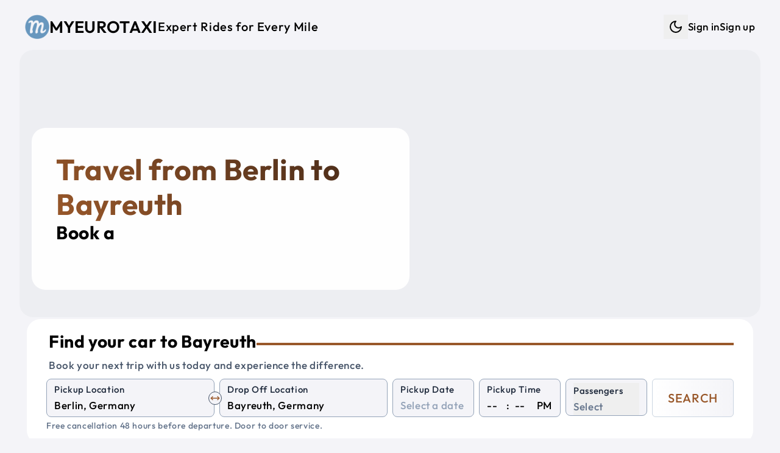

--- FILE ---
content_type: text/html; charset=utf-8
request_url: https://myeurotaxi.com/travel-from-berlin-to-bayreuth
body_size: 12941
content:
<!doctype html>
<html lang="en">

<head><script>(function(w,i,g){w[g]=w[g]||[];if(typeof w[g].push=='function')w[g].push(i)})
(window,'G-C1MH3XKF96','google_tags_first_party');</script><script async src="/metrics/"></script>
			<script>
				window.dataLayer = window.dataLayer || [];
				function gtag(){dataLayer.push(arguments);}
				gtag('js', new Date());
				gtag('set', 'developer_id.dYzg1YT', true);
				gtag('config', 'G-C1MH3XKF96');
			</script>
			
<meta name="sentry-trace" content="75bba952a947b04e3c3c3dc1e04480ea-270fb789fbc1db9f-1"/>
<meta name="baggage" content="sentry-environment=production,sentry-release=a4a15e771591c4964ba685d0ce414170fe28ad1f,sentry-public_key=7ab9105a1f8d4b82a6380c7c272f355c,sentry-trace_id=75bba952a947b04e3c3c3dc1e04480ea,sentry-sample_rate=1,sentry-transaction=GET%20%2F(web)%2Ftravel-from-%5Bfrom%5D-to-%5Bto%5D"/>
<script >
    const f = window.fetch;
    if(f){
      window._sentryFetchProxy = function(...a){return f(...a)}
      window.fetch = function(...a){return window._sentryFetchProxy(...a)}
    }
</script>
	<meta charset="utf-8" />
	<link rel="icon" href="./favicon.png" />
	<meta name="viewport" content="width=device-width, initial-scale=1" />
	<link rel="preconnect" href="https://maps.googleapis.com" />
	<link rel="preconnect" href="https://fonts.googleapis.com" />
	<link rel="preconnect" href="https://js.stripe.com" />
	
		<link href="./_app/immutable/assets/Datepicker.Ba_AvPVq.css" rel="stylesheet">
		<link href="./_app/immutable/assets/48.B5FxaFOU.css" rel="stylesheet">
		<link href="./_app/immutable/assets/post.CDzaRaWy.css" rel="stylesheet"><!--[--><script>
		function getThemeCookie() {
			if (typeof document === 'undefined') return;
			const cookie = document.cookie;
			if (cookie) {
				const cookies = cookie.split(';').map((row) => row.trim());
				let theme$ = cookies.find((row) => row.startsWith('theme='));
				if (theme$) {
					theme$ = theme$.split('=')[1];
					if (theme$ === 'dark' || theme$ === 'light') {
						return theme$;
					}
				}
			}
			return undefined;
		}

		function getSystemTheme() {
			if (typeof window === 'undefined') return;
			const theme = window.matchMedia('(prefers-color-scheme: dark)');
			return theme.matches ? 'dark' : 'light';
		}

		function setThemeCookie(t) {
			if (typeof document === 'undefined' || !t) return;
			document.cookie = `theme=${t}; path=/; max-age=31536000`;
		}

		function setStyle(t) {
			if (typeof document === 'undefined') return;
			if (t === 'dark') {
				document.documentElement.classList.add('dark');
			} else {
				document.documentElement.classList.remove('dark');
			}
		}

		if (typeof document !== 'undefined') {
			const cookie = getThemeCookie();
			if (cookie) {
				setStyle(cookie);
			} else {
				setStyle(getSystemTheme());
				setThemeCookie(getSystemTheme());
			}
		}
	</script><!----><!--]--><!--[--><!----><style>
	:root {
			--font-size: 17;
			--container: 1440;
			--border-radius-base: 1.4rem;

			--text-color: #000000;
			--color-one: #F4F4F8;
			--color-two: #ffffff;
			--color-three: #36393f;
			--color-primary: #99582A;
			--color-secondary: #432818;
			--color-success: #19aa42;
			--color-danger: #d82c2c;
			--color-input-label: #1e293b;
			--text-weight: 500;
		}

		.dark {
			color-scheme: dark;
			--text-color: #daf5ff;
			--color-one: #222831;
			--color-two: #1d2026;
			--color-three: #36393f;
			--color-primary: #9EE493;
			--color-secondary: #DAF7DC;
			--color-success: #92f4ae;
			--color-danger: #fba2a2;
			--color-input-label: #93b7be;
			--text-weight: 300;
		}</style><!----><!--]--><!--[--><link rel="apple-touch-icon-precomposed" sizes="57x57" href="/img/favicons/apple-touch-icon-57x57.png"/> <link rel="apple-touch-icon-precomposed" sizes="114x114" href="/img/favicons/apple-touch-icon-114x114.png"/> <link rel="apple-touch-icon-precomposed" sizes="72x72" href="/img/favicons/apple-touch-icon-72x72.png"/> <link rel="apple-touch-icon-precomposed" sizes="144x144" href="/img/favicons/apple-touch-icon-144x144.png"/> <link rel="apple-touch-icon-precomposed" sizes="60x60" href="/img/favicons/apple-touch-icon-60x60.png"/> <link rel="apple-touch-icon-precomposed" sizes="120x120" href="/img/favicons/apple-touch-icon-120x120.png"/> <link rel="apple-touch-icon-precomposed" sizes="76x76" href="/img/favicons/apple-touch-icon-76x76.png"/> <link rel="apple-touch-icon-precomposed" sizes="152x152" href="/img/favicons/apple-touch-icon-152x152.png"/> <link rel="icon" type="image/png" href="/img/favicons/favicon-196x196.png" sizes="196x196"/> <link rel="icon" type="image/png" href="/img/favicons/favicon-96x96.png" sizes="96x96"/> <link rel="icon" type="image/png" href="/img/favicons/favicon-32x32.png" sizes="32x32"/> <link rel="icon" type="image/png" href="/img/favicons/favicon-16x16.png" sizes="16x16"/> <link rel="icon" type="image/png" href="/img/favicons/favicon-128.png" sizes="128x128"/> <meta name="application-name" content="Myeurotaxi"/> <meta name="msapplication-TileColor" content="#FFFFFF"/> <meta name="msapplication-TileImage" content="/img/favicons/mstile-144x144.png"/> <meta name="msapplication-square70x70logo" content="/img/favicons/mstile-70x70.png"/> <meta name="msapplication-square150x150logo" content="/img/favicons/mstile-150x150.png"/> <meta name="msapplication-wide310x150logo" content="/img/favicons/mstile-310x150.png"/> <meta name="msapplication-square310x310logo" content="/img/favicons/mstile-310x310.png"/><!--]--><!--[--><link rel="alternate" type="application/rss+xml" title="RSS Feed" href="/rss.xml"/><!--]--><!--[--><!----><script type="application/ld+json">{
  "@context": "https://schema.org",
  "@graph": [
    {
      "@type": "Product",
      "name": "Taxi from Berlin to Bayreuth",
      "url": "https://myeurotaxi.com/taxi/berlin/bayreuth",
      "image": [
        "https://myeurotaxi.com/img/og-image.jpg"
      ],
      "description": "Professional intercity taxi service from Berlin to Bayreuth with comfortable, air-conditioned vehicles, WiFi, and experienced drivers. Door-to-door transportation with flexible pickup times.",
      "brand": {
        "@type": "Brand",
        "name": "Myeurotaxi"
      },
      "offers": {
        "@type": "Offer",
        "url": "https://myeurotaxi.com/taxi/berlin/bayreuth",
        "price": "356",
        "priceCurrency": "EUR",
        "availability": "https://schema.org/InStock",
        "validFrom": "2026-01-18T20:22:58.380Z"
      },
      "aggregateRating": {
        "@type": "AggregateRating",
        "ratingValue": 4.8,
        "reviewCount": 56,
        "bestRating": 5,
        "worstRating": 1
      },
      "review": [
        {
          "@type": "Review",
          "author": {
            "@type": "Person",
            "name": "stahl"
          },
          "reviewRating": {
            "@type": "Rating",
            "ratingValue": 5
          },
          "datePublished": "2025-12-28T23:00:00.000Z",
          "reviewBody": "Very good service and reliable (Austria to Prague)\n\nTwo days before travelling, Myeurotaxi emailed to confirm the booking. Driver details were provided a day before the trip.\n\nOur driver, David, was punctual and polite and drove very well.\n\nThe car was clean and in great condition.\n\nGreat service."
        },
        {
          "@type": "Review",
          "author": {
            "@type": "Person",
            "name": "312farzanak"
          },
          "reviewRating": {
            "@type": "Rating",
            "ratingValue": 1
          },
          "datePublished": "2025-12-26T23:00:00.000Z",
          "reviewBody": "Absolutely horrendous service.  Would never use my euro taxi ever again!  Our driver is 3 hours late, neither the driver nor the company contacted us.  We had to chase them.  The driver does not speak a word of English, so it’s very difficult to get updates."
        },
        {
          "@type": "Review",
          "author": {
            "@type": "Person",
            "name": "Defender85"
          },
          "reviewRating": {
            "@type": "Rating",
            "ratingValue": 5
          },
          "datePublished": "2025-10-05T22:00:00.000Z",
          "reviewBody": "Driver arrived on time and was very helpful. Though his English was limited, we got along just fine. Drove us from Hallstatt, Austria to Vienna. Arrived in good time. Gave us water for the trip. Would recommend to others."
        },
        {
          "@type": "Review",
          "author": {
            "@type": "Person",
            "name": "mohdr698"
          },
          "reviewRating": {
            "@type": "Rating",
            "ratingValue": 5
          },
          "datePublished": "2025-08-14T22:00:00.000Z",
          "reviewBody": "Very good service with good car and very great driver   Helpful and professional . Special thanks to Paul , who took me and my family from Zell am see to Vienna and make the ride as real trip to all my family members"
        },
        {
          "@type": "Review",
          "author": {
            "@type": "Person",
            "name": "markopU1612DH"
          },
          "reviewRating": {
            "@type": "Rating",
            "ratingValue": 5
          },
          "datePublished": "2025-08-07T22:00:00.000Z",
          "reviewBody": "Very smooth ride and the car and driver were awesome. Thank you, and definitely will use again. And will recommend to all my friends."
        }
      ]
    },
    {
      "@type": "Offer",
      "availability": "https://schema.org/InStock",
      "priceSpecification": {
        "@type": "PriceSpecification",
        "priceCurrency": "EUR",
        "price": "356",
        "valueAddedTaxIncluded": true
      }
    },
    {
      "@type": "TaxiService",
      "name": "Myeurotaxi - Taxi from Berlin to Bayreuth",
      "url": "https://myeurotaxi.com/taxi/berlin/bayreuth",
      "areaServed": [
        {
          "@type": "City",
          "name": "Berlin",
          "geo": {
            "@type": "GeoCoordinates",
            "latitude": 52.5167,
            "longitude": 13.3833
          }
        },
        {
          "@type": "City",
          "name": "Bayreuth",
          "geo": {
            "@type": "GeoCoordinates",
            "latitude": 49.9481,
            "longitude": 11.5783
          }
        }
      ],
      "provider": {
        "@type": "Organization",
        "name": "Myeurotaxi",
        "url": "https://myeurotaxi.com",
        "telephone": "+420 606 488 338",
        "sameAs": [
          "https://www.facebook.com/myeurotaxicom/",
          "https://www.instagram.com/myeurotaxi/",
          "https://www.tripadvisor.com/Attraction_Review-g274707-d14136379-Reviews-Myeurotaxi_Com-Prague_Bohemia.html"
        ]
      }
    },
    {
      "@type": "Event",
      "name": "Berlin to Bayreuth Taxi or Shuttle Service",
      "eventAttendanceMode": "https://schema.org/OfflineEventAttendanceMode",
      "eventStatus": "https://schema.org/EventScheduled",
      "location": {
        "@type": "Place",
        "name": "Berlin",
        "address": {
          "@type": "PostalAddress",
          "addressLocality": "Berlin",
          "addressCountry": "DE"
        }
      },
      "image": [
        "https://myeurotaxi.com/img/og-image.jpg"
      ],
      "duration": "PT3H39M",
      "startDate": "2026-01-23T20:22:58.380Z",
      "description": "Private shuttle service from Berlin to Bayreuth with comfortable, air-conditioned vehicles, WiFi, and experienced drivers. Door-to-door transportation with flexible pickup times.",
      "offers": {
        "@type": "Offer",
        "url": "https://myeurotaxi.com/taxi/berlin/bayreuth",
        "price": "356",
        "priceCurrency": "EUR",
        "availability": "https://schema.org/InStock",
        "validFrom": "2026-01-18T20:22:58.380Z"
      },
      "organizer": {
        "@type": "Organization",
        "name": "Myeurotaxi",
        "url": "https://myeurotaxi.com"
      },
      "aggregateRating": {
        "@type": "AggregateRating",
        "ratingValue": 4.8,
        "reviewCount": 56,
        "bestRating": 5,
        "worstRating": 1
      },
      "review": [
        {
          "@type": "Review",
          "author": {
            "@type": "Person",
            "name": "stahl"
          },
          "reviewRating": {
            "@type": "Rating",
            "ratingValue": 5
          },
          "datePublished": "2025-12-28T23:00:00.000Z",
          "reviewBody": "Very good service and reliable (Austria to Prague)\n\nTwo days before travelling, Myeurotaxi emailed to confirm the booking. Driver details were provided a day before the trip.\n\nOur driver, David, was punctual and polite and drove very well.\n\nThe car was clean and in great condition.\n\nGreat service."
        },
        {
          "@type": "Review",
          "author": {
            "@type": "Person",
            "name": "312farzanak"
          },
          "reviewRating": {
            "@type": "Rating",
            "ratingValue": 1
          },
          "datePublished": "2025-12-26T23:00:00.000Z",
          "reviewBody": "Absolutely horrendous service.  Would never use my euro taxi ever again!  Our driver is 3 hours late, neither the driver nor the company contacted us.  We had to chase them.  The driver does not speak a word of English, so it’s very difficult to get updates."
        },
        {
          "@type": "Review",
          "author": {
            "@type": "Person",
            "name": "Defender85"
          },
          "reviewRating": {
            "@type": "Rating",
            "ratingValue": 5
          },
          "datePublished": "2025-10-05T22:00:00.000Z",
          "reviewBody": "Driver arrived on time and was very helpful. Though his English was limited, we got along just fine. Drove us from Hallstatt, Austria to Vienna. Arrived in good time. Gave us water for the trip. Would recommend to others."
        },
        {
          "@type": "Review",
          "author": {
            "@type": "Person",
            "name": "mohdr698"
          },
          "reviewRating": {
            "@type": "Rating",
            "ratingValue": 5
          },
          "datePublished": "2025-08-14T22:00:00.000Z",
          "reviewBody": "Very good service with good car and very great driver   Helpful and professional . Special thanks to Paul , who took me and my family from Zell am see to Vienna and make the ride as real trip to all my family members"
        },
        {
          "@type": "Review",
          "author": {
            "@type": "Person",
            "name": "markopU1612DH"
          },
          "reviewRating": {
            "@type": "Rating",
            "ratingValue": 5
          },
          "datePublished": "2025-08-07T22:00:00.000Z",
          "reviewBody": "Very smooth ride and the car and driver were awesome. Thank you, and definitely will use again. And will recommend to all my friends."
        }
      ]
    }
  ]
}</script><!----><!--]--><!--[--><meta property="og:title" content="Traveling from Berlin to Bayreuth"/> <meta property="og:description" content="Traveling from Berlin to Bayreuth : Your Comfortable Journey Awaits"/> <meta property="og:image" content="https://myeurotaxi.com/img/og-image.jpg"/> <meta property="og:url" content="https://myeurotaxi.com/travel-from-berlin-to-bayreuth"/> <meta property="og:type" content="website"/> <meta property="og:site_name" content="Myeurotaxi"/> <meta name="twitter:card" content="summary_large_image"/> <meta name="twitter:title" content="Traveling from Berlin to Bayreuth"/> <meta name="twitter:description" content="Traveling from Berlin to Bayreuth : Your Comfortable Journey Awaits"/> <meta name="twitter:image" content="https://myeurotaxi.com/img/og-image.jpg"/><!--]--><!--[--><meta name="description" content="Traveling from Berlin to Bayreuth : Your Comfortable Journey Awaits"/> <meta name="robots" content="index, follow"/><!--]--><title>Traveling from Berlin to Bayreuth</title>
	<script>
		window.dataLayer = window.dataLayer || [];
		window.gtag = function () {
			window.dataLayer.push(arguments);
		};
		window.gtag('consent', 'default', {
			'ad_storage': 'denied',
			'ad_user_data': 'denied',
			'ad_personalization': 'denied',
			'analytics_storage': 'denied'
		});
	</script>
</head>

<body data-sveltekit-preload-data="tap">
	<div style="display: contents"><!--[--><!--[--><!----><!--[--><!----><!----> <!----> <!----> <!----> <!--[!--><!--]--><!----> <div class="fixed bottom-5 left-5 opacity-50 hover:opacity-100 z-50 hidden"><button class="rounded-full bg-two p-3" aria-label="Scroll to top"><svg xmlns="http://www.w3.org/2000/svg" width="24" height="24" viewBox="0 0 24 24" fill="none" stroke="currentColor" stroke-width="2" stroke-linecap="round" stroke-linejoin="round" class="lucide-icon lucide lucide-arrow-up-to-line text-slate-400 dark:text-slate-300"><!--[--><!----><path d="M5 3h14"><!----></path><!----><!----><path d="m18 13-6-6-6 6"><!----></path><!----><!----><path d="M12 7v14"><!----></path><!----><!--]--><!----><!----><!----><!----></svg><!----></button></div><!----> <!----> <a href="#main" class="sr-only focus:not-sr-only">Skip to main content</a> <div id="main" class="app p-1 sm:p-3 py-3"><nav class="print:hidden navbar"><div class="flex justify-between items-center ~px-5/8 py-3"><a href="/" title="Shuttle Shared Service and Private Taxi" class="flex items-center gap-x-3 group"><img src="/img/logo.png" alt="Logo" width="55" height="55" class="~w-[2rem]/[2.7rem] brightness-75 dark:brightness-125 group-hover:brightness-100 transition-colors duration-200 ease-in-out"/><!----> <p class="~text-xl/3xl font-semibold uppercase">Myeurotaxi</p> <p class="hidden lg:inline-block text-xl">Expert Rides for Every Mile</p></a> <ul class="hidden lg:flex gap-x-4 items-center"><li><div class="flex items-center gap-x-1"><!--[!--><button type="button" class="p-2" title="Dark mode" aria-label="Dark mode"><svg xmlns="http://www.w3.org/2000/svg" width="24" height="24" viewBox="0 0 24 24" fill="none" stroke="currentColor" stroke-width="2" stroke-linecap="round" stroke-linejoin="round" class="lucide-icon lucide lucide-moon"><!--[--><!----><path d="M12 3a6 6 0 0 0 9 9 9 9 0 1 1-9-9Z"><!----></path><!----><!--]--><!----><!----><!----><!----></svg><!----> <span class="sr-only">Dark mode</span></button><!--]--></div><!----></li> <!----><!--[!--><li><a href="/login" title="Sign in">Sign in</a></li> <li><a href="/create-account" title="Sign up">Sign up</a></li><!--]--><!----><!----></ul> <button class="block lg:hidden" aria-label="Menu"><svg xmlns="http://www.w3.org/2000/svg" width="24" height="24" viewBox="0 0 24 24" fill="none" stroke="currentColor" stroke-width="2" stroke-linecap="round" stroke-linejoin="round" class="lucide-icon lucide lucide-menu"><!--[--><!----><line x1="4" x2="20" y1="12" y2="12"><!----></line><!----><!----><line x1="4" x2="20" y1="6" y2="6"><!----></line><!----><!----><line x1="4" x2="20" y1="18" y2="18"><!----></line><!----><!--]--><!----><!----><!----><!----></svg><!----> <span class="sr-only">Menu</span></button></div> <div class="lg:block pt-0.5 pb-1 hidden"><ul class="flex gap-y-2 lg:hidden flex-col py-3 px-5"><!----><!--[!--><li><a href="/login" title="Sign in">Sign in</a></li> <li><a href="/create-account" title="Sign up">Sign up</a></li><!--]--><!----><!----> <li><div class="flex items-center gap-x-1"><!--[!--><button type="button" class="p-2" title="Dark mode" aria-label="Dark mode"><svg xmlns="http://www.w3.org/2000/svg" width="24" height="24" viewBox="0 0 24 24" fill="none" stroke="currentColor" stroke-width="2" stroke-linecap="round" stroke-linejoin="round" class="lucide-icon lucide lucide-moon"><!--[--><!----><path d="M12 3a6 6 0 0 0 9 9 9 9 0 1 1-9-9Z"><!----></path><!----><!--]--><!----><!----><!----><!----></svg><!----> <span class="sr-only">Dark mode</span></button><!--]--></div><!----></li></ul></div></nav><!----> <main class="flex-1"><!--[--><!--[!--><!----><!----> <div class="mx-auto max-w-[1440px]"><!--[--><div class="relative mb-10"><div class="absolute w-full right-0 left-0 px-2 md:px-5 -z-10"><div class="~h-[26rem]/[28rem] w-full overflow-hidden rounded-base" role="img" aria-label="Private Taxi and Shuttle Shared Service"><!--[!--><div class="w-full h-full bg-gray-200 animate-pulse" aria-hidden="true"></div><!--]--></div><!----></div> <div class="pt-32 md:pt-5 xl:pt-32 pb-4 px-10 w-full max-w-[700px]"><div class="bg-white/90 dark:bg-black/55 p-10 rounded-base"><!--[--><div><h1 class="text-3xl xl:text-5xl font-bold !text-white gradient_text_over_image svelte-1hq0kin">Travel from Berlin to Bayreuth</h1> <h2 class="text-xl lg:text-3xl">Book a <span class="text-secondary"><span class="element svelte-cnucu7"></span><!----></span></h2></div><!----><!--]--></div></div> <div class="px-2 md:px-8 xl:mt-8"><div class="w-full md:w-[500px] xl:w-full"><div class="relative rounded-base bg-two px-5 md:px-8 py-5"><!--[--><div class="pl-1 pb-2"><div class="flex items-center gap-x-3"><p class="~text-2xl/3xl mb-2 font-bold">Find your car to Bayreuth</p> <hr class="hidden lg:block border-2 border-primary flex-1"/></div> <p class="text-slate-600 dark:text-slate-400">Book your next trip with us today and experience the difference.</p></div> <form method="POST" action="/search" class="grid grid-cols-2 xl:grid-cols-8 gap-3 xl:gap-x-2"><div class="col-span-2 relative"><div class="relative"><div class="bg-one relative rounded-lg border border-slate-400 dark:border-gray-700 px-3 pb-1 pt-1 transition-colors focus-within:!border-blue-500  svelte-1wnethh"><!--[--><label for="from" class="input-label">Pickup Location</label> <input id="from" type="search" name="from" placeholder="Enter a pickup location" value="" class="w-full" autocomplete="off" autocorrect="off" autocapitalize="off" spellcheck="false" aria-autocomplete="list" aria-controls="combo-listbox" aria-expanded="false" aria-haspopup="listbox" role="combobox"/> <input id="from-place-id" type="hidden" name="fromPlaceId" value=""/><!----><!----><!--]--> <!--[!--><!--]--></div><!----></div><!----> <div class="absolute rotate-90 xl:rotate-0 right-3 xl:-right-3 top-14 xl:top-5 z-10"><button type="button" aria-label="Swap Pickup and Drop Off Locations" class="p-1 xl:p-0.5 bg-one rounded-full border border-slate-600"><svg xmlns="http://www.w3.org/2000/svg" width="16" height="16" viewBox="0 0 24 24" fill="none" stroke="currentColor" stroke-width="2" stroke-linecap="round" stroke-linejoin="round" class="lucide-icon lucide lucide-move-horizontal text-primary"><!--[--><!----><path d="m18 8 4 4-4 4"><!----></path><!----><!----><path d="M2 12h20"><!----></path><!----><!----><path d="m6 8-4 4 4 4"><!----></path><!----><!--]--><!----><!----><!----><!----></svg><!----></button></div></div> <div class="col-span-2"><div class="relative"><div class="bg-one relative rounded-lg border border-slate-400 dark:border-gray-700 px-3 pb-1 pt-1 transition-colors focus-within:!border-blue-500  svelte-1wnethh"><!--[--><label for="to" class="input-label">Drop Off Location</label> <input id="to" type="search" name="to" placeholder="Enter a drop off location" value="" class="w-full" autocomplete="off" autocorrect="off" autocapitalize="off" spellcheck="false" aria-autocomplete="list" aria-controls="combo-listbox" aria-expanded="false" aria-haspopup="listbox" role="combobox"/> <input id="to-place-id" type="hidden" name="toPlaceId" value=""/><!----><!----><!--]--> <!--[!--><!--]--></div><!----></div><!----></div> <div><div class="bg-one relative rounded-lg border border-slate-400 dark:border-gray-700 px-3 pb-1 pt-1 transition-colors focus-within:!border-blue-500  svelte-1wnethh"><!--[--><label for="pickup-date" class="input-label">Pickup Date</label> <div><div class="flex items-center justify-between"><input id="pickup-date" name="dateRaw" type="text" placeholder="Select a date" value="" autocomplete="off"/> <!--[!--><!--]--></div> <input type="hidden" value="" name="date"/> <!--[!--><!--]--></div><!----><!----><!--]--> <!--[!--><!--]--></div><!----></div> <div><div class="bg-one relative rounded-lg border border-slate-400 dark:border-gray-700 px-3 pb-1 pt-1 transition-colors focus-within:!border-blue-500  svelte-1wnethh"><!--[--><label for="time-hour" class="input-label">Pickup Time</label> <!--[!--><div class="flex space-x-1"><select name="hour" id="time-hour" class="time svelte-1n3t46o" aria-label="Hour"><!--[--><option value="" selected>--</option><!--]--><!--[--><option value="00">00</option><option value="01">01</option><option value="02">02</option><option value="03">03</option><option value="04">04</option><option value="05">05</option><option value="06">06</option><option value="07">07</option><option value="08">08</option><option value="09">09</option><option value="10">10</option><option value="11">11</option><option value="12">12</option><option value="13">13</option><option value="14">14</option><option value="15">15</option><option value="16">16</option><option value="17">17</option><option value="18">18</option><option value="19">19</option><option value="20">20</option><option value="21">21</option><option value="22">22</option><option value="23">23</option><!--]--></select> <div class="px-1">:</div> <select name="minute" id="time-minute" class="time svelte-1n3t46o" aria-label="Minute"><!--[--><option value="" selected>--</option><!--]--><!--[--><option value="00">00</option><option value="05">05</option><option value="10">10</option><option value="15">15</option><option value="20">20</option><option value="25">25</option><option value="30">30</option><option value="35">35</option><option value="40">40</option><option value="45">45</option><option value="50">50</option><option value="55">55</option><!--]--></select> <div class="pl-2">PM</div> <input type="hidden" name="time" value=""/></div><!--]--><!----><!--]--> <!--[!--><!--]--></div><!----></div> <div class="col-span-2 xl:col-span-1"><div><div class="bg-one relative rounded-lg border border-slate-400 dark:border-gray-700 px-3 pb-1 pt-1 transition-colors focus-within:!border-blue-500  svelte-1wnethh"><!--[--><button type="button" aria-labelledby="Passengers" aria-haspopup="listbox" class="relative w-full text-left top-0 pb-0 -mb-1 focus:outline-none"><div class="input-label whitespace-nowrap">Passengers</div> <div><!--[!--><span class="italic text-slate-500 dark:text-slate-400">Select</span><!--]--></div></button> <input type="hidden" name="adults" value="0"/> <input type="hidden" name="children" value="0"/> <input type="hidden" name="infants" value="0"/> <!--[!--><!--]--><!----><!--]--> <!--[!--><!--]--></div><!----></div><!----></div> <div class="col-span-2 xl:col-span-1"><button type="submit" class="border-slate-300 dark:border-slate-700 from-two to-one text-primary hover:border-primary py-2 xl:py-0 xl:min-h-full w-full rounded-md border bg-gradient-to-r text-xl uppercase"><!--[-->Search<!--]--></button></div></form> <!--[!--><p class="pt-1 italic text-slate-500 dark:text-slate-400 text-sm">Free cancellation 48 hours before departure. Door to door service.</p><!--]--><!----><!--]--></div><!----></div><!----></div></div><!----> <div class="flex flex-col gap-y-8 relative xl:px-5 mx-auto"><section><div class="grid grid-cols-1 lg:grid-cols-3 gap-4 pb-10"><div><div class="p-8 bg-two rounded-base"><table class="city-info w-full svelte-1hq0kin"><tbody><tr><td class="text-slate-600 dark:text-slate-400 svelte-1hq0kin">Origin city:</td><td class="svelte-1hq0kin"><a href="/taxi/berlin" title="Taxi from Berlin" class="svelte-1hq0kin">Berlin, Germany</a></td></tr><tr><td class="text-slate-600 dark:text-slate-400 svelte-1hq0kin">Destination city:</td><td class="svelte-1hq0kin"><a href="/taxi/bayreuth" title="Taxi from Bayreuth" class="svelte-1hq0kin">Bayreuth, Germany</a></td></tr><!--[--><tr><td class="text-slate-600 dark:text-slate-400 svelte-1hq0kin">Distance in km:</td><td class="svelte-1hq0kin">356 km</td></tr> <tr><td class="text-slate-600 dark:text-slate-400 svelte-1hq0kin">Distance in miles:</td><td class="svelte-1hq0kin">221 miles</td></tr> <tr><td class="text-slate-600 dark:text-slate-400 svelte-1hq0kin">Travel time:</td><td class="svelte-1hq0kin">3 hours 39 minutes</td></tr><!--]--><tr><td class="text-slate-600 dark:text-slate-400 svelte-1hq0kin">Similar route:</td><td class="svelte-1hq0kin"><a href="/taxi/bayreuth/berlin" title="Taxi from Bayreuth to Berlin" class="svelte-1hq0kin">Bayreuth to Berlin</a></td></tr></tbody></table> <div class="top-cities flex flex-wrap svelte-1hq0kin"><!--[--><a href="/taxi/prague" class="svelte-1hq0kin"><span class="py-1 px-2 bg-one rounded-xl">Prague</span></a><a href="/taxi/munich" class="svelte-1hq0kin"><span class="py-1 px-2 bg-one rounded-xl">Munich</span></a><a href="/taxi/vienna" class="svelte-1hq0kin"><span class="py-1 px-2 bg-one rounded-xl">Vienna</span></a><a href="/taxi/budapest" class="svelte-1hq0kin"><span class="py-1 px-2 bg-one rounded-xl">Budapest</span></a><a href="/taxi/berlin" class="svelte-1hq0kin"><span class="py-1 px-2 bg-one rounded-xl">Berlin</span></a><a href="/taxi/salzburg" class="svelte-1hq0kin"><span class="py-1 px-2 bg-one rounded-xl">Salzburg</span></a><a href="/taxi/bratislava" class="svelte-1hq0kin"><span class="py-1 px-2 bg-one rounded-xl">Bratislava</span></a><a href="/taxi/krakow" class="svelte-1hq0kin"><span class="py-1 px-2 bg-one rounded-xl">Krakow</span></a><a href="/taxi/nuremberg" class="svelte-1hq0kin"><span class="py-1 px-2 bg-one rounded-xl">Nuremberg</span></a><a href="/taxi/dresden" class="svelte-1hq0kin"><span class="py-1 px-2 bg-one rounded-xl">Dresden</span></a><a href="/taxi/zurich" class="svelte-1hq0kin"><span class="py-1 px-2 bg-one rounded-xl">Zurich</span></a><a href="/taxi/frankfurt" class="svelte-1hq0kin"><span class="py-1 px-2 bg-one rounded-xl">Frankfurt</span></a><a href="/taxi/stuttgart" class="svelte-1hq0kin"><span class="py-1 px-2 bg-one rounded-xl">Stuttgart</span></a><a href="/taxi/innsbruck" class="svelte-1hq0kin"><span class="py-1 px-2 bg-one rounded-xl">Innsbruck</span></a><a href="/taxi/linz" class="svelte-1hq0kin"><span class="py-1 px-2 bg-one rounded-xl">Linz</span></a><a href="/taxi/passau" class="svelte-1hq0kin"><span class="py-1 px-2 bg-one rounded-xl">Passau</span></a><a href="/taxi/regensburg" class="svelte-1hq0kin"><span class="py-1 px-2 bg-one rounded-xl">Regensburg</span></a><!--]--></div></div></div> <div class="post col-span-1 lg:col-span-2 xl:px-8 p-5 rounded-base"><h2 class="flex flex-col gap-y-2"><span class="text-secondary text-3xl">Traveling from Berlin to Bayreuth</span> <span>Shuttle Shared Service, Private Taxi or Bus</span></h2> <hr class="my-3 border-two"/> <div class="whitespace-pre-line"><!----><p>Looking to travel between <strong><span class="text-secondary">Berlin</span> and <span class="text-primary">Bayreuth</span></strong>? Covering a distance of <strong>356 km</strong>, this route typically takes around <strong>3 hours 39 minutes</strong>, offering a scenic and pleasant journey. With our transportation services, you can enjoy a stress-free and comfortable trip tailored to your needs.</p><p><br></p><p><strong>Your Travel Options with Us</strong></p><p><br></p><p>At <strong>Myeurotaxi</strong> we specialize in providing flexible, reliable, and premium transport solutions to make your journey as enjoyable as the destination itself. Here’s what we offer:</p><p><br></p><p><strong>1. Exclusive Private Transfers</strong></p><p><br></p><p>For those who appreciate privacy and convenience, our <strong>private transfer</strong> service is designed to offer a direct, stress-free ride in one of our top-of-the-line vehicles. It’s the ideal choice for business travelers, couples, or anyone seeking a personalized experience.</p><p><br></p><p><strong>2. Shared Shuttle Service</strong></p><p><br></p><p>Traveling on a budget? Our <strong>shared shuttle</strong> option is the perfect blend of affordability and comfort. Share the ride with other travelers while enjoying the same high-quality service we’re known for. This is a great way to save while meeting new people along the way.</p><p><br></p><p><strong>3. Spacious Group Transport</strong></p><p><br></p><p>Planning a trip with a group? Our <strong>private bus</strong> service is the best solution for families, corporate teams, or groups of up to 20 people. Travel together in a comfortable, air-conditioned vehicle designed for larger parties.</p><p><br></p><p><strong>Why Travel with Myeurotaxi?</strong></p><p> • <strong>Fast and Reliable:</strong> Enjoy a smooth journey over <strong>356 km</strong>, completed in just <strong>3 hours 39 minutes</strong>, with expert drivers handling every detail.</p><p> • <strong>Variety of Options:</strong> From private transfers to shared shuttles and buses, we offer services for every traveler’s preference and budget.</p><p> • <strong>Top-Quality Vehicles:</strong> Our fleet is modern, well-maintained, and equipped with the latest amenities to ensure a pleasant experience.</p><p> • <strong>Easy Reservations:</strong> Plan your trip in minutes with our simple and efficient booking system.</p><p><br></p><p><strong>Plan Your Journey Today</strong></p><p><br></p><p>Whether you’re traveling solo, as a couple, or with a group, we have the perfect option for your trip from <strong><span class="text-secondary">Berlin</span> to <span class="text-primary">Bayreuth</span></strong>. With comfort, reliability, and excellent service, we make every kilometer of your journey enjoyable.</p><p><br></p><p>Book now and experience why travelers trust <strong>Myeurotaxi</strong> for their intercity travel needs.</p><!----></div></div></div></section> <section><!--[!--><h3 class="text-2xl font-bold mb-3 px-3">Tripadvisor Reviews</h3> <div class="flex flex-col gap-y-4"><!--[--><div class="relative rounded-base bg-two px-5 md:px-8 py-6"><!--[--><div class="flex items-center gap-x-4 px-3"><div class="w-10 h-10 rounded-full overflow-hidden"><img src="https://media-cdn.tripadvisor.com/media/photo-t/05/6d/dd/3c/stahl.jpg" alt="stahl"/></div> <div><h2 class="text-sm font-bold text-slate-500">stahl</h2> <p class="text-sm text-slate-600 dark:text-slate-400">December 29, 2025</p></div></div> <div class="pt-3"><img src="https://www.tripadvisor.com/img/cdsi/img2/ratings/traveler/s5.0-66827-5.svg" alt="Reliable, punctual and a great drvier."/></div> <div class="flex flex-col gap-y-2 px-3 pt-3"><h2 class="text-lg font-bold">Reliable, punctual and a great drvier.</h2> <p class="text-sm text-slate-700 dark:text-slate-300 italic">Very good service and reliable (Austria to Prague)

Two days before travelling, Myeurotaxi emailed to confirm the booking. Driver details were provided a day before the trip.

Our driver, David, was punctual and polite and drove very well.

The car was clean and in great condition.

Great service.</p></div><!----><!--]--></div><div class="relative rounded-base bg-two px-5 md:px-8 py-6"><!--[--><div class="flex items-center gap-x-4 px-3"><div class="w-10 h-10 rounded-full overflow-hidden"><img src="https://media-cdn.tripadvisor.com/media/photo-t/1a/f6/e2/4a/default-avatar-2020-42.jpg" alt="312farzanak"/></div> <div><h2 class="text-sm font-bold text-slate-500">312farzanak</h2> <p class="text-sm text-slate-600 dark:text-slate-400">December 27, 2025</p></div></div> <div class="pt-3"><img src="https://www.tripadvisor.com/img/cdsi/img2/ratings/traveler/s1.0-66827-5.svg" alt="Driver is delayed by 3 hours, no contact from the company, driver doesn’t speak eng so it’s very difficult to get info"/></div> <div class="flex flex-col gap-y-2 px-3 pt-3"><h2 class="text-lg font-bold">Driver is delayed by 3 hours, no contact from the company, driver doesn’t speak eng so it’s very difficult to get info</h2> <p class="text-sm text-slate-700 dark:text-slate-300 italic">Absolutely horrendous service.  Would never use my euro taxi ever again!  Our driver is 3 hours late, neither the driver nor the company contacted us.  We had to chase them.  The driver does not speak a word of English, so it’s very difficult to get updates.</p></div><!----><!--]--></div><div class="relative rounded-base bg-two px-5 md:px-8 py-6"><!--[--><div class="flex items-center gap-x-4 px-3"><div class="w-10 h-10 rounded-full overflow-hidden"><img src="https://media-cdn.tripadvisor.com/media/photo-t/1a/f6/e9/60/default-avatar-2020-64.jpg" alt="Defender85"/></div> <div><h2 class="text-sm font-bold text-slate-500">Defender85</h2> <p class="text-sm text-slate-600 dark:text-slate-400">October 6, 2025</p></div></div> <div class="pt-3"><img src="https://www.tripadvisor.com/img/cdsi/img2/ratings/traveler/s5.0-66827-5.svg" alt="Smooth ride."/></div> <div class="flex flex-col gap-y-2 px-3 pt-3"><h2 class="text-lg font-bold">Smooth ride.</h2> <p class="text-sm text-slate-700 dark:text-slate-300 italic">Driver arrived on time and was very helpful. Though his English was limited, we got along just fine. Drove us from Hallstatt, Austria to Vienna. Arrived in good time. Gave us water for the trip. Would recommend to others.</p></div><!----><!--]--></div><div class="relative rounded-base bg-two px-5 md:px-8 py-6"><!--[--><div class="flex items-center gap-x-4 px-3"><div class="w-10 h-10 rounded-full overflow-hidden"><img src="https://media-cdn.tripadvisor.com/media/photo-t/1a/f6/e9/ef/default-avatar-2020-66.jpg" alt="mohdr698"/></div> <div><h2 class="text-sm font-bold text-slate-500">mohdr698</h2> <p class="text-sm text-slate-600 dark:text-slate-400">August 15, 2025</p></div></div> <div class="pt-3"><img src="https://www.tripadvisor.com/img/cdsi/img2/ratings/traveler/s5.0-66827-5.svg" alt="Great service"/></div> <div class="flex flex-col gap-y-2 px-3 pt-3"><h2 class="text-lg font-bold">Great service</h2> <p class="text-sm text-slate-700 dark:text-slate-300 italic">Very good service with good car and very great driver   Helpful and professional . Special thanks to Paul , who took me and my family from Zell am see to Vienna and make the ride as real trip to all my family members</p></div><!----><!--]--></div><div class="relative rounded-base bg-two px-5 md:px-8 py-6"><!--[--><div class="flex items-center gap-x-4 px-3"><div class="w-10 h-10 rounded-full overflow-hidden"><img src="https://media-cdn.tripadvisor.com/media/photo-t/1a/f6/f3/23/default-avatar-2020-28.jpg" alt="markopU1612DH"/></div> <div><h2 class="text-sm font-bold text-slate-500">markopU1612DH</h2> <p class="text-sm text-slate-600 dark:text-slate-400">August 8, 2025</p></div></div> <div class="pt-3"><img src="https://www.tripadvisor.com/img/cdsi/img2/ratings/traveler/s5.0-66827-5.svg" alt="Prague to Lazne Belohrad"/></div> <div class="flex flex-col gap-y-2 px-3 pt-3"><h2 class="text-lg font-bold">Prague to Lazne Belohrad</h2> <p class="text-sm text-slate-700 dark:text-slate-300 italic">Very smooth ride and the car and driver were awesome. Thank you, and definitely will use again. And will recommend to all my friends.</p></div><!----><!--]--></div><!--]--> <div class="px-2"><a href="https://www.tripadvisor.com/Attraction_Review-g274707-d14136379-Reviews-Myeurotaxi_Com-Prague_Bohemia.html" class="text-sm text-slate-500 dark:text-slate-400" target="_blank" rel="noopener noreferrer">View all 56 reviews on Tripadvisor →</a></div></div><!--]--><!----></section></div><!----><!--]--></div><!----><!----><!--]--><!----><!--]--></main> <footer class="print:hidden"><div class="grid grid-cols-1 lg:grid-cols-3 gap-8 mt-10 pt-8 pb-10 lg:pb-18 bg-two w-full rounded-base"><div class="flex px-10 lg:justify-center"><div class="flex flex-col gap-y-3"><a href="/" title="Shuttle Shared Service and Private Taxi" class="flex items-center gap-x-2 mb-3"><img src="/img/logo.png" alt="Logo" width="55" height="55" class="~w-[2rem]/[2.7rem] brightness-75 dark:brightness-125 group-hover:brightness-100 transition-colors duration-200 ease-in-out"/><!----> <p class="text-2xl font-bold uppercase">Myeurotaxi</p></a> <div><p class="text-sm text-slate-600 dark:text-slate-300">Phone:</p> <p><a href="/">+420 606 488 338</a></p></div> <div><p class="text-sm text-slate-600 dark:text-slate-300">Email:</p> <p><a href="/" class="flex items-center gap-x-0.5"><span>info</span> <svg xmlns="http://www.w3.org/2000/svg" width="16" height="16" viewBox="0 0 24 24" fill="none" stroke="currentColor" stroke-width="2" stroke-linecap="round" stroke-linejoin="round" class="lucide-icon lucide lucide-at-sign"><!--[--><!----><circle cx="12" cy="12" r="4"><!----></circle><!----><!----><path d="M16 8v5a3 3 0 0 0 6 0v-1a10 10 0 1 0-4 8"><!----></path><!----><!--]--><!----><!----><!----><!----></svg><!----> <span>myeurotaxi.com</span></a></p></div></div></div> <div class="flex px-10 lg:justify-center pt-5"><div><p class="mb-3 underline text-slate-600 dark:text-slate-400 underline-offset-4">Information</p> <ul class="flex flex-col gap-y-1"><li><a href="/questions">Questions?</a></li> <li><a href="/terms-and-conditions">Terms &amp; Conditions</a></li> <li><a href="/privacy-policy">Privacy Policy</a></li> <li><button>Cookie Consent</button></li></ul></div></div> <div class="flex px-10 lg:justify-center pt-5"><div><!--[--><p class="mb-3 underline text-slate-600 dark:text-slate-400 underline-offset-4">Follow us</p> <div class="flex items-center gap-x-3"><!--[--><a href="https://www.tripadvisor.com/Attraction_Review-g274707-d14136379-Reviews-Myeurotaxi_Com-Prague_Bohemia.html" target="_blank"><svg viewBox="0 -96 512.2 512.2" width="38" height="38" xmlns="http://www.w3.org/2000/svg" fill="currentColor"><g id="SVGRepo_bgCarrier" stroke-width="0"></g><g id="SVGRepo_tracerCarrier" stroke-linecap="round" stroke-linejoin="round"></g><g id="SVGRepo_iconCarrier"><path d="M128.2 127.9C92.7 127.9 64 156.6 64 192c0 35.4 28.7 64.1 64.1 64.1 35.4 0 64.1-28.7 64.1-64.1.1-35.4-28.6-64.1-64-64.1zm0 110c-25.3 0-45.9-20.5-45.9-45.9s20.5-45.9 45.9-45.9S174 166.7 174 192s-20.5 45.9-45.8 45.9z"></path><circle class="st0" cx="128.4" cy="191.9" r="31.9"></circle><path d="M384.2 127.9c-35.4 0-64.1 28.7-64.1 64.1 0 35.4 28.7 64.1 64.1 64.1 35.4 0 64.1-28.7 64.1-64.1 0-35.4-28.7-64.1-64.1-64.1zm0 110c-25.3 0-45.9-20.5-45.9-45.9s20.5-45.9 45.9-45.9S430 166.7 430 192s-20.5 45.9-45.8 45.9z"></path><circle class="st0" cx="384.4" cy="191.9" r="31.9"></circle><path d="M474.4 101.2l37.7-37.4h-76.4C392.9 29 321.8 0 255.9 0c-66 0-136.5 29-179.3 63.8H0l37.7 37.4C14.4 124.4 0 156.5 0 192c0 70.8 57.4 128.2 128.2 128.2 32.5 0 62.2-12.1 84.8-32.1l43.4 31.9 42.9-31.2-.5-1.2c22.7 20.2 52.5 32.5 85.3 32.5 70.8 0 128.2-57.4 128.2-128.2-.1-35.4-14.6-67.5-37.9-90.7zM368 64.8c-60.7 7.6-108.3 57.6-111.9 119.5-3.7-62-51.4-112.1-112.3-119.5 30.6-22 69.6-32.8 112.1-32.8S337.4 42.8 368 64.8zM128.2 288.2C75 288.2 32 245.1 32 192s43.1-96.2 96.2-96.2 96.2 43.1 96.2 96.2c-.1 53.1-43.1 96.2-96.2 96.2zm256 0c-53.1 0-96.2-43.1-96.2-96.2s43.1-96.2 96.2-96.2 96.2 43.1 96.2 96.2c-.1 53.1-43.1 96.2-96.2 96.2z"></path></g></svg><!----></a><!--]--> <!--[--><a href="https://www.facebook.com/myeurotaxicom/" target="_blank"><svg xmlns="http://www.w3.org/2000/svg" width="32" height="32" viewBox="0 0 24 24" fill="none" stroke="currentColor" stroke-width="2" stroke-linecap="round" stroke-linejoin="round"><path d="M18 2h-3a5 5 0 0 0-5 5v3H7v4h3v8h4v-8h3l1-4h-4V7a1 1 0 0 1 1-1h3z"></path></svg><!----></a><!--]--> <!--[--><a href="https://www.instagram.com/myeurotaxi/" target="_blank"><svg xmlns="http://www.w3.org/2000/svg" width="32" height="32" viewBox="0 0 24 24" fill="none" stroke="currentColor" stroke-width="2" stroke-linecap="round" stroke-linejoin="round"><rect width="20" height="20" x="2" y="2" rx="5" ry="5"></rect><path d="M16 11.37A4 4 0 1 1 12.63 8 4 4 0 0 1 16 11.37z"></path><line x1="17.5" x2="17.51" y1="6.5" y2="6.5"></line></svg><!----></a><!--]--></div><!--]--></div></div></div></footer> <!--[!--><!--]--><!----><!----></div><!----><!--]--><!----><!----><!--]--> <!--[!--><!--]--><!--]-->
			
			<script>
				{
					__sveltekit_akr9do = {
						base: new URL(".", location).pathname.slice(0, -1)
					};

					const element = document.currentScript.parentElement;

					Promise.all([
						import("./_app/immutable/entry/start.Bgs5UeUb.js"),
						import("./_app/immutable/entry/app.DGbtE4Wx.js")
					]).then(([kit, app]) => {
						kit.start(app, element, {
							node_ids: [0, 2, 48],
							data: [null,{type:"data",data:{today:new Date(1768767778380),theme:void 0,user:void 0,contents:{"free-wifi-comment":{id:"2a97d6a4-c27e-40f7-9b8b-cd5ab73c52c0",description:"Box s komentem Free Wifi",title:"Free WiFi",content:"Stay connected throughout your journey with fast, complimentary LTE Wi-Fi. Check your emails, keep in touch with friends and family, browse online, or learn about your destination while on the move.",key:"free-wifi-comment"},"fixed-rates-comment":{id:"40445eee-feee-4d37-80dc-0f5a1b61606b",description:"Boxy s komentem Fixed Rates",title:"Fixed Rates",content:"Count on our all-inclusive, transparent pricing. No hidden fees or surprise charges—just a clear, fixed rate provided upfront, so you know exactly what to expect before you set off.",key:"fixed-rates-comment"},"drivers-comment":{id:"5e96960b-85ee-465f-a46d-1c03e020857e",description:"Boxy s komentem English Speaking Drivers",title:"English Speaking Drivers",content:"Enjoy a worry-free trip knowing that our experienced, English-speaking drivers have got you covered. They ensure clear communication and a smooth, enjoyable ride, so you can sit back and unwind.",key:"drivers-comment"},"under-fleet-text":{id:"ade577e6-0188-4ef3-8522-f721e96ad7ad",description:"Text pod fotky aut",title:"Private Transport Service for Every Need",content:"We’ve got your perfect ride, whether you’re traveling solo or with a large group. With a range from compact cars to spacious vans and buses, our fleet ensures a comfortable and tailored travel experience for groups of all sizes. Choose from budget-friendly, extra comfort, or luxury choices to suit your preferences, and enjoy spacious seating, ample luggage space, and added perks like free Wi-Fi and complimentary water.",key:"under-fleet-text"},"box-description-2":{id:"e920f6ba-5c87-4b3e-9c5a-17790beca7fb",description:"Box description 2",title:"Join over 100,000 satisfied clients",content:"who trust us for reliable, safe, and affordable private transport services. With fixed pricing, you’ll have no surprises or hidden fees.",key:"box-description-2"},"box-description-1":{id:"16e4fd6c-77c7-45c9-9288-2a9c82cdfca1",description:"Box description 1",title:"Looking for a dependable and comfortable way to travel between top European destinations? ",content:"Our intercity taxi service has you covered! Enjoy hassle-free and affordable transportation connecting cities like Prague, Brno, Munich, Vienna, and beyond.",key:"box-description-1"},"homepage-content-1":{id:"86b277f9-6613-4981-839d-7b8003362ead",description:"Na hlavní stránce pod vyhledáváním",title:"Discover Europe effortlessly and in style with our private taxi services!",content:"Traveling solo or with a group? We’ve got the ideal vehicle for your journey. Our fleet features modern cars, spacious minivans, and comfortable buses, all under 5 years old and equipped with premium amenities. For your convenience and safety, our professional drivers are English-speaking, friendly, and ready to assist with your luggage. Plus, every ride includes free Wi-Fi to keep you connected on the go.",key:"homepage-content-1"},"free-cancellation-comment":{id:"390f8583-0c0d-4372-b4f6-51575a1e8eed",description:"Boxy s komentem Free Cancellation",title:"Free Cancellation",content:"Plans can change, and we understand that. Stay flexible with our no-cost cancellation policy, allowing you to adjust or cancel your trip up to 48 hours before departure without incurring any fees.",key:"free-cancellation-comment"}},companySchemaJson:{"@type":"LocalBusiness",priceRange:"$-$$$",name:"Myeurotaxi Private Taxi, Shuttle, Private Bus",image:"https://myeurotaxi.com/img/og-image.jpg",description:"Private Taxi, Shuttle, Private Bus",telephone:"+420606488338",openingHours:"Mo,Tu,We,Th,Fr,Sa,Su 00:00-23:59",address:{"@type":"PostalAddress",streetAddress:"Nad Vršovskou horou 88/4",addressLocality:"Prague",addressRegion:"Prague",postalCode:"10100",addressCountry:"CZ"}},isBot:true,googleTagManager:"GTM-WJM74W4",tidio:"",jivochat:"ADu4BaDECD",app:{name:"Myeurotaxi",url:"https://myeurotaxi.com",adminUrl:"https://admin.myeurotaxi.com",phone:"+420 606 488 338",email:"info@myeurotaxi.com",slogan:"Expert Rides for Every Mile"},facebook:"https://www.facebook.com/myeurotaxicom/",instagram:"https://www.instagram.com/myeurotaxi/",tripadvisor:"https://www.tripadvisor.com/Attraction_Review-g274707-d14136379-Reviews-Myeurotaxi_Com-Prague_Bohemia.html",phone:"+420 606 488 338",email:"info@myeurotaxi.com"},uses:{dependencies:["https://myeurotaxi.com/auth"],search_params:["utm_source","utm_medium","utm_campaign"]}},{type:"data",data:{title:"Traveling from Berlin to Bayreuth",description:"Traveling from Berlin to Bayreuth : Your Comfortable Journey Awaits",content:"\u003Cp>Looking to travel between \u003Cstrong>\u003Cspan class=\"text-secondary\">Berlin\u003C/span> and \u003Cspan class=\"text-primary\">Bayreuth\u003C/span>\u003C/strong>? Covering a distance of \u003Cstrong>356 km\u003C/strong>, this route typically takes around \u003Cstrong>3 hours 39 minutes\u003C/strong>, offering a scenic and pleasant journey. With our transportation services, you can enjoy a stress-free and comfortable trip tailored to your needs.\u003C/p>\u003Cp>\u003Cbr>\u003C/p>\u003Cp>\u003Cstrong>Your Travel Options with Us\u003C/strong>\u003C/p>\u003Cp>\u003Cbr>\u003C/p>\u003Cp>At \u003Cstrong>Myeurotaxi\u003C/strong> we specialize in providing flexible, reliable, and premium transport solutions to make your journey as enjoyable as the destination itself. Here’s what we offer:\u003C/p>\u003Cp>\u003Cbr>\u003C/p>\u003Cp>\u003Cstrong>1. Exclusive Private Transfers\u003C/strong>\u003C/p>\u003Cp>\u003Cbr>\u003C/p>\u003Cp>For those who appreciate privacy and convenience, our \u003Cstrong>private transfer\u003C/strong> service is designed to offer a direct, stress-free ride in one of our top-of-the-line vehicles. It’s the ideal choice for business travelers, couples, or anyone seeking a personalized experience.\u003C/p>\u003Cp>\u003Cbr>\u003C/p>\u003Cp>\u003Cstrong>2. Shared Shuttle Service\u003C/strong>\u003C/p>\u003Cp>\u003Cbr>\u003C/p>\u003Cp>Traveling on a budget? Our \u003Cstrong>shared shuttle\u003C/strong> option is the perfect blend of affordability and comfort. Share the ride with other travelers while enjoying the same high-quality service we’re known for. This is a great way to save while meeting new people along the way.\u003C/p>\u003Cp>\u003Cbr>\u003C/p>\u003Cp>\u003Cstrong>3. Spacious Group Transport\u003C/strong>\u003C/p>\u003Cp>\u003Cbr>\u003C/p>\u003Cp>Planning a trip with a group? Our \u003Cstrong>private bus\u003C/strong> service is the best solution for families, corporate teams, or groups of up to 20 people. Travel together in a comfortable, air-conditioned vehicle designed for larger parties.\u003C/p>\u003Cp>\u003Cbr>\u003C/p>\u003Cp>\u003Cstrong>Why Travel with Myeurotaxi?\u003C/strong>\u003C/p>\u003Cp> • \u003Cstrong>Fast and Reliable:\u003C/strong> Enjoy a smooth journey over \u003Cstrong>356 km\u003C/strong>, completed in just \u003Cstrong>3 hours 39 minutes\u003C/strong>, with expert drivers handling every detail.\u003C/p>\u003Cp> • \u003Cstrong>Variety of Options:\u003C/strong> From private transfers to shared shuttles and buses, we offer services for every traveler’s preference and budget.\u003C/p>\u003Cp> • \u003Cstrong>Top-Quality Vehicles:\u003C/strong> Our fleet is modern, well-maintained, and equipped with the latest amenities to ensure a pleasant experience.\u003C/p>\u003Cp> • \u003Cstrong>Easy Reservations:\u003C/strong> Plan your trip in minutes with our simple and efficient booking system.\u003C/p>\u003Cp>\u003Cbr>\u003C/p>\u003Cp>\u003Cstrong>Plan Your Journey Today\u003C/strong>\u003C/p>\u003Cp>\u003Cbr>\u003C/p>\u003Cp>Whether you’re traveling solo, as a couple, or with a group, we have the perfect option for your trip from \u003Cstrong>\u003Cspan class=\"text-secondary\">Berlin\u003C/span> to \u003Cspan class=\"text-primary\">Bayreuth\u003C/span>\u003C/strong>. With comfort, reliability, and excellent service, we make every kilometer of your journey enjoyable.\u003C/p>\u003Cp>\u003Cbr>\u003C/p>\u003Cp>Book now and experience why travelers trust \u003Cstrong>Myeurotaxi\u003C/strong> for their intercity travel needs.\u003C/p>",appName:"Myeurotaxi",appUrl:"https://myeurotaxi.com",googleKey:"AIzaSyC_8zq3iLg2jPtL_JS9kUUfMcWzcIb9WPs",from:{city:"Berlin",country:"Germany",label:"Berlin, Germany",lat:52.5167,lng:13.3833},to:{city:"Bayreuth",country:"Germany",label:"Bayreuth, Germany",lat:49.9481,lng:11.5783},distance:356,durationText:"3 hours 39 minutes",jsonLdSchema:{"@context":"https://schema.org","@graph":[{"@type":"Product",name:"Taxi from Berlin to Bayreuth",url:"https://myeurotaxi.com/taxi/berlin/bayreuth",image:["https://myeurotaxi.com/img/og-image.jpg"],description:"Professional intercity taxi service from Berlin to Bayreuth with comfortable, air-conditioned vehicles, WiFi, and experienced drivers. Door-to-door transportation with flexible pickup times.",brand:{"@type":"Brand",name:"Myeurotaxi"},offers:{"@type":"Offer",url:"https://myeurotaxi.com/taxi/berlin/bayreuth",price:"356",priceCurrency:"EUR",availability:"https://schema.org/InStock",validFrom:"2026-01-18T20:22:58.380Z"},aggregateRating:{"@type":"AggregateRating",ratingValue:4.8,reviewCount:56,bestRating:5,worstRating:1},review:[{"@type":"Review",author:{"@type":"Person",name:"stahl"},reviewRating:{"@type":"Rating",ratingValue:5},datePublished:"2025-12-28T23:00:00.000Z",reviewBody:"Very good service and reliable (Austria to Prague)\n\nTwo days before travelling, Myeurotaxi emailed to confirm the booking. Driver details were provided a day before the trip.\n\nOur driver, David, was punctual and polite and drove very well.\n\nThe car was clean and in great condition.\n\nGreat service."},{"@type":"Review",author:{"@type":"Person",name:"312farzanak"},reviewRating:{"@type":"Rating",ratingValue:1},datePublished:"2025-12-26T23:00:00.000Z",reviewBody:"Absolutely horrendous service.  Would never use my euro taxi ever again!  Our driver is 3 hours late, neither the driver nor the company contacted us.  We had to chase them.  The driver does not speak a word of English, so it’s very difficult to get updates."},{"@type":"Review",author:{"@type":"Person",name:"Defender85"},reviewRating:{"@type":"Rating",ratingValue:5},datePublished:"2025-10-05T22:00:00.000Z",reviewBody:"Driver arrived on time and was very helpful. Though his English was limited, we got along just fine. Drove us from Hallstatt, Austria to Vienna. Arrived in good time. Gave us water for the trip. Would recommend to others."},{"@type":"Review",author:{"@type":"Person",name:"mohdr698"},reviewRating:{"@type":"Rating",ratingValue:5},datePublished:"2025-08-14T22:00:00.000Z",reviewBody:"Very good service with good car and very great driver   Helpful and professional . Special thanks to Paul , who took me and my family from Zell am see to Vienna and make the ride as real trip to all my family members"},{"@type":"Review",author:{"@type":"Person",name:"markopU1612DH"},reviewRating:{"@type":"Rating",ratingValue:5},datePublished:"2025-08-07T22:00:00.000Z",reviewBody:"Very smooth ride and the car and driver were awesome. Thank you, and definitely will use again. And will recommend to all my friends."}]},{"@type":"Offer",availability:"https://schema.org/InStock",priceSpecification:{"@type":"PriceSpecification",priceCurrency:"EUR",price:"356",valueAddedTaxIncluded:true}},{"@type":"TaxiService",name:"Myeurotaxi - Taxi from Berlin to Bayreuth",url:"https://myeurotaxi.com/taxi/berlin/bayreuth",areaServed:[{"@type":"City",name:"Berlin",geo:{"@type":"GeoCoordinates",latitude:52.5167,longitude:13.3833}},{"@type":"City",name:"Bayreuth",geo:{"@type":"GeoCoordinates",latitude:49.9481,longitude:11.5783}}],provider:{"@type":"Organization",name:"Myeurotaxi",url:"https://myeurotaxi.com",telephone:"+420 606 488 338",sameAs:["https://www.facebook.com/myeurotaxicom/","https://www.instagram.com/myeurotaxi/","https://www.tripadvisor.com/Attraction_Review-g274707-d14136379-Reviews-Myeurotaxi_Com-Prague_Bohemia.html"]}},{"@type":"Event",name:"Berlin to Bayreuth Taxi or Shuttle Service",eventAttendanceMode:"https://schema.org/OfflineEventAttendanceMode",eventStatus:"https://schema.org/EventScheduled",location:{"@type":"Place",name:"Berlin",address:{"@type":"PostalAddress",addressLocality:"Berlin",addressCountry:"DE"}},image:["https://myeurotaxi.com/img/og-image.jpg"],duration:"PT3H39M",startDate:"2026-01-23T20:22:58.380Z",description:"Private shuttle service from Berlin to Bayreuth with comfortable, air-conditioned vehicles, WiFi, and experienced drivers. Door-to-door transportation with flexible pickup times.",offers:{"@type":"Offer",url:"https://myeurotaxi.com/taxi/berlin/bayreuth",price:"356",priceCurrency:"EUR",availability:"https://schema.org/InStock",validFrom:"2026-01-18T20:22:58.380Z"},organizer:{"@type":"Organization",name:"Myeurotaxi",url:"https://myeurotaxi.com"},aggregateRating:{"@type":"AggregateRating",ratingValue:4.8,reviewCount:56,bestRating:5,worstRating:1},review:[{"@type":"Review",author:{"@type":"Person",name:"stahl"},reviewRating:{"@type":"Rating",ratingValue:5},datePublished:"2025-12-28T23:00:00.000Z",reviewBody:"Very good service and reliable (Austria to Prague)\n\nTwo days before travelling, Myeurotaxi emailed to confirm the booking. Driver details were provided a day before the trip.\n\nOur driver, David, was punctual and polite and drove very well.\n\nThe car was clean and in great condition.\n\nGreat service."},{"@type":"Review",author:{"@type":"Person",name:"312farzanak"},reviewRating:{"@type":"Rating",ratingValue:1},datePublished:"2025-12-26T23:00:00.000Z",reviewBody:"Absolutely horrendous service.  Would never use my euro taxi ever again!  Our driver is 3 hours late, neither the driver nor the company contacted us.  We had to chase them.  The driver does not speak a word of English, so it’s very difficult to get updates."},{"@type":"Review",author:{"@type":"Person",name:"Defender85"},reviewRating:{"@type":"Rating",ratingValue:5},datePublished:"2025-10-05T22:00:00.000Z",reviewBody:"Driver arrived on time and was very helpful. Though his English was limited, we got along just fine. Drove us from Hallstatt, Austria to Vienna. Arrived in good time. Gave us water for the trip. Would recommend to others."},{"@type":"Review",author:{"@type":"Person",name:"mohdr698"},reviewRating:{"@type":"Rating",ratingValue:5},datePublished:"2025-08-14T22:00:00.000Z",reviewBody:"Very good service with good car and very great driver   Helpful and professional . Special thanks to Paul , who took me and my family from Zell am see to Vienna and make the ride as real trip to all my family members"},{"@type":"Review",author:{"@type":"Person",name:"markopU1612DH"},reviewRating:{"@type":"Rating",ratingValue:5},datePublished:"2025-08-07T22:00:00.000Z",reviewBody:"Very smooth ride and the car and driver were awesome. Thank you, and definitely will use again. And will recommend to all my friends."}]}]},reviews:[{id:"9f2a211e-32ea-438e-b3e8-5ff20959af58",title:"Absolutely recommend!",description:"Used these guys for airport transfer from PRG to hotel in city center. Driver was waiting and away we went. Used them again 3 days later to pick up our cruise in Nuremberg. Driver was right on time, c r was clean, and when we got to Nuremberg 3 hours later to find that our ship was another 2 hours away and cruise line would have had us wait in the rain for next shuttle, he was able to figure out a way to get us there himself. We were SO grateful. Email communication with John for booking these rides, both before we left home and when in town was prompt and professional. It was a roll of the dice for me when I chose them, but I can tell you it was a good roll. ",rating:5,createdBy:"Diddy",createdAt:{raw:new Date(1736499489911),human:"10.01.2025 09:58",shortHuman:"10.01.2025",input:"2025-01-10",time:"09:58",shortEnglish:"10 Jan 2025",timeEnglish:"09:58 (9 AM)"}},{id:"9f004714-e9c8-4c03-b34d-34ec23faed21",title:"Excellent and affordable option for travel between European cities",description:"Our family of four needed transport from Salzburg to Prague. We researched various options including the train, and stumbled on Myeurotaxi. We arranged for a driver to pick us up at our hotel and driv us. He arrived right on time, in an air conditioned, comfortable vehicle with Wifi. He was an excellent driver, and we arrived in four hours with a brief stop. I highly recommend this reliability of this service. They emailed me confirmations, kept in touch, and sent me the name and phone number of the driver 24 hours before the trip. For a group this size, it's might even cost less than train travel.",rating:5,createdBy:"Lindsay",createdAt:{raw:new Date(1731920339419),human:"18.11.2024 09:58",shortHuman:"18.11.2024",input:"2024-11-18",time:"09:58",shortEnglish:"18 Nov 2024",timeEnglish:"09:58 (9 AM)"}},{id:"500ed68a-0e65-4b4e-a7a1-6d9522a47f45",title:"Professional driver from Prague to Vienna",description:"Our driver arrived right on time at our hotel with a clean vehicle and he was extremely professional and courteous with our drive from Prague to Vienna.",rating:5,createdBy:"Yvonne",createdAt:{raw:new Date(1720947564821),human:"14.07.2024 10:59",shortHuman:"14.07.2024",input:"2024-07-14",time:"10:59",shortEnglish:"14 Jul 2024",timeEnglish:"10:59 (10 AM)"}},{id:"36f7668f-bdaa-4f3a-869f-44b92d1a6eab",title:"Excellent transfer to Vienna",description:"We had a very informative driver. The ride from Prague to Vienna was excellent. Easy online booking and nice clean car.",rating:5,createdBy:"Mark",createdAt:{raw:new Date(1719046713143),human:"22.06.2024 10:58",shortHuman:"22.06.2024",input:"2024-06-22",time:"10:58",shortEnglish:"22 Jun 2024",timeEnglish:"10:58 (10 AM)"}}],tripadvisor:{url:"https://www.tripadvisor.com/Attraction_Review-g274707-d14136379-Reviews-Myeurotaxi_Com-Prague_Bohemia.html",totalReviews:56,averageRating:4.8,lastReviews:[{title:"Reliable, punctual and a great drvier.",rating:5,text:"Very good service and reliable (Austria to Prague)\n\nTwo days before travelling, Myeurotaxi emailed to confirm the booking. Driver details were provided a day before the trip.\n\nOur driver, David, was punctual and polite and drove very well.\n\nThe car was clean and in great condition.\n\nGreat service.",publishedDate:"December 29, 2025",author:"stahl",authorAvatar:"https://media-cdn.tripadvisor.com/media/photo-t/05/6d/dd/3c/stahl.jpg",ratingImageUrl:"https://www.tripadvisor.com/img/cdsi/img2/ratings/traveler/s5.0-66827-5.svg"},{title:"Driver is delayed by 3 hours, no contact from the company, driver doesn’t speak eng so it’s very difficult to get info",rating:1,text:"Absolutely horrendous service.  Would never use my euro taxi ever again!  Our driver is 3 hours late, neither the driver nor the company contacted us.  We had to chase them.  The driver does not speak a word of English, so it’s very difficult to get updates.",publishedDate:"December 27, 2025",author:"312farzanak",authorAvatar:"https://media-cdn.tripadvisor.com/media/photo-t/1a/f6/e2/4a/default-avatar-2020-42.jpg",ratingImageUrl:"https://www.tripadvisor.com/img/cdsi/img2/ratings/traveler/s1.0-66827-5.svg"},{title:"Smooth ride.",rating:5,text:"Driver arrived on time and was very helpful. Though his English was limited, we got along just fine. Drove us from Hallstatt, Austria to Vienna. Arrived in good time. Gave us water for the trip. Would recommend to others.",publishedDate:"October 6, 2025",author:"Defender85",authorAvatar:"https://media-cdn.tripadvisor.com/media/photo-t/1a/f6/e9/60/default-avatar-2020-64.jpg",ratingImageUrl:"https://www.tripadvisor.com/img/cdsi/img2/ratings/traveler/s5.0-66827-5.svg"},{title:"Great service",rating:5,text:"Very good service with good car and very great driver   Helpful and professional . Special thanks to Paul , who took me and my family from Zell am see to Vienna and make the ride as real trip to all my family members",publishedDate:"August 15, 2025",author:"mohdr698",authorAvatar:"https://media-cdn.tripadvisor.com/media/photo-t/1a/f6/e9/ef/default-avatar-2020-66.jpg",ratingImageUrl:"https://www.tripadvisor.com/img/cdsi/img2/ratings/traveler/s5.0-66827-5.svg"},{title:"Prague to Lazne Belohrad",rating:5,text:"Very smooth ride and the car and driver were awesome. Thank you, and definitely will use again. And will recommend to all my friends.",publishedDate:"August 8, 2025",author:"markopU1612DH",authorAvatar:"https://media-cdn.tripadvisor.com/media/photo-t/1a/f6/f3/23/default-avatar-2020-28.jpg",ratingImageUrl:"https://www.tripadvisor.com/img/cdsi/img2/ratings/traveler/s5.0-66827-5.svg"}]},tripadvisorUrl:"https://www.tripadvisor.com/Attraction_Review-g274707-d14136379-Reviews-Myeurotaxi_Com-Prague_Bohemia.html",reviewsCount:56,reviewsRating:4.8},uses:{params:["from","to"]}}],
							form: null,
							error: null
						});
					});
				}
			</script>
		</div>
</body>

</html>


--- FILE ---
content_type: text/javascript
request_url: https://myeurotaxi.com/_app/immutable/nodes/48.5IhLXdvp.js
body_size: 1558
content:
import"../chunks/DjO7eqaa.js";import{p as kt,f as y,a as T,b as h,c as bt,e as qt,s as r,j as t,k as v,d as a,t as P,r as e,n as wt}from"../chunks/CkVvOgLn.js";import{h as St,s as c}from"../chunks/CAzIND29.js";import{i as Tt}from"../chunks/DdEB_y1g.js";import{j as Pt,k as st,e as Dt,i as Bt}from"../chunks/CmMoNj2K.js";import{t as p,s as f}from"../chunks/BEJw0vRO.js";import{p as It}from"../chunks/DyLd-hFV.js";/* empty css                */import{P as Ct}from"../chunks/tumd4U2L.js";import"../chunks/KrEYQrE5.js";import{R as $t,C as jt}from"../chunks/UWF3sOHP.js";import{H as zt}from"../chunks/NGzmJZap.js";import{S as Kt}from"../chunks/aODx8gEj.js";import{s as Lt}from"../chunks/CD322LRM.js";(function(){try{var _=typeof window<"u"?window:typeof global<"u"?global:typeof self<"u"?self:{},s=new _.Error().stack;s&&(_._sentryDebugIds=_._sentryDebugIds||{},_._sentryDebugIds[s]="eb5b11dd-ce49-4a43-90c8-9443de3a0359",_._sentryDebugIdIdentifier="sentry-dbid-eb5b11dd-ce49-4a43-90c8-9443de3a0359")}catch{}})();var Mt=y('<div><h1 class="text-3xl xl:text-5xl font-bold !text-white gradient_text_over_image svelte-1hq0kin"> </h1> <h2 class="text-xl lg:text-3xl">Book a <span class="text-secondary"><!></span></h2></div>'),Nt=y('<tr><td class="text-slate-600 dark:text-slate-400 svelte-1hq0kin">Distance in km:</td><td class="svelte-1hq0kin"> </td></tr> <tr><td class="text-slate-600 dark:text-slate-400 svelte-1hq0kin">Distance in miles:</td><td class="svelte-1hq0kin"> </td></tr> <tr><td class="text-slate-600 dark:text-slate-400 svelte-1hq0kin">Travel time:</td><td class="svelte-1hq0kin"> </td></tr>',1),Rt=y('<a class="svelte-1hq0kin"><span class="py-1 px-2 bg-one rounded-xl"> </span></a>'),Ft=y('<!> <div class="flex flex-col gap-y-8 relative xl:px-5 mx-auto"><section><div class="grid grid-cols-1 lg:grid-cols-3 gap-4 pb-10"><div><div class="p-8 bg-two rounded-base"><table class="city-info w-full svelte-1hq0kin"><tbody><tr><td class="text-slate-600 dark:text-slate-400 svelte-1hq0kin">Origin city:</td><td class="svelte-1hq0kin"><a class="svelte-1hq0kin"> </a></td></tr><tr><td class="text-slate-600 dark:text-slate-400 svelte-1hq0kin">Destination city:</td><td class="svelte-1hq0kin"><a class="svelte-1hq0kin"> </a></td></tr><!><tr><td class="text-slate-600 dark:text-slate-400 svelte-1hq0kin">Similar route:</td><td class="svelte-1hq0kin"><a class="svelte-1hq0kin"> </a></td></tr></tbody></table> <div class="top-cities flex flex-wrap svelte-1hq0kin"></div></div></div> <div class="post col-span-1 lg:col-span-2 xl:px-8 p-5 rounded-base"><h2 class="flex flex-col gap-y-2"><span class="text-secondary text-3xl"> </span> <span>Shuttle Shared Service, Private Taxi or Bus</span></h2> <hr class="my-3 border-two"/> <div class="whitespace-pre-line"><!></div></div></div></section> <section><!></section></div>',1),Ht=y("<!> <!>",1);function ae(_,s){kt(s,!0),Pt();const k=v(()=>s.data.title),N=v(()=>s.data.description),it=v(()=>s.data.content),n=v(()=>s.data.from),d=v(()=>s.data.to),D=v(()=>s.data.distance),dt=v(()=>s.data.durationText),lt=v(()=>s.data.reviews),nt=v(()=>s.data.tripadvisor),ot=["Prague","Munich","Vienna","Budapest","Berlin","Salzburg","Bratislava","Krakow","Nuremberg","Dresden","Zurich","Frankfurt","Stuttgart","Innsbruck","Linz","Passau","Regensburg"],vt=["Shuttle Shared Car","Private Taxi","Private Bus"];var R=Ht();St(B=>{var I=qt(),b=T(I);st(b,()=>Lt(s.data.jsonLdSchema)),h(B,I)});var F=T(R);Kt(F,{get appName(){return s.data.appName},get appUrl(){return s.data.appUrl},get title(){return t(k)},get description(){return t(N)},get url(){return It.url.href}});var ct=r(F,2);Ct(ct,{get title(){return t(k)},get description(){return t(N)},children:(B,I)=>{var b=Ft(),H=T(b);zt(H,{get apiKey(){return s.data.googleKey},get searchTitle(){return`Find your car to ${t(d).city??""}`},get from(){return`${t(n).city??""}, ${t(n).country??""}`},get to(){return`${t(d).city??""}, ${t(d).country??""}`},children:(o,u)=>{var i=Mt(),l=a(i),g=a(l);e(l);var x=r(l,2),m=r(a(x)),M=a(m);jt(M,{get list(){return vt}}),e(m),e(x),e(i),P(()=>c(g,`Travel from ${t(n).city??""} to ${t(d).city??""}`)),h(o,i)}});var U=r(H,2),C=a(U),E=a(C),$=a(E),J=a($),j=a(J),O=a(j),z=a(O),V=r(a(z)),q=a(V),ut=a(q);e(q),e(V),e(z);var K=r(z),W=r(a(K)),w=a(W),xt=a(w);e(w),e(W),e(K);var Z=r(K);{var _t=o=>{var u=Nt(),i=T(u),l=r(a(i)),g=a(l);e(l),e(i);var x=r(i,2),m=r(a(x)),M=a(m);e(m),e(x);var at=r(x,2),rt=r(a(at)),pt=a(rt,!0);e(rt),e(at),P(yt=>{c(g,`${t(D)??""} km`),c(M,`${yt??""} miles`),c(pt,t(dt))},[()=>Math.round(t(D)*.621371)]),h(o,u)};Tt(Z,o=>{t(D)>0&&o(_t)})}var A=r(Z),G=r(a(A)),S=a(G),ft=a(S);e(S),e(G),e(A),e(O),e(j);var Q=r(j,2);Dt(Q,21,()=>ot,Bt,(o,u)=>{var i=Rt(),l=a(i),g=a(l,!0);e(l),e(i),P(x=>{f(i,"href",`/taxi/${x??""}`),c(g,t(u))},[()=>p.slugify(t(u))]),h(o,i)}),e(Q),e(J),e($);var X=r($,2),L=a(X),Y=a(L),ht=a(Y,!0);e(Y),wt(2),e(L);var tt=r(L,4),gt=a(tt);st(gt,()=>t(it)),e(tt),e(X),e(E),e(C);var et=r(C,2),mt=a(et);$t(mt,{get reviews(){return t(lt)},get tripadvisor(){return t(nt)}}),e(et),e(U),P((o,u,i,l)=>{f(q,"href",`/taxi/${o??""}`),f(q,"title",`Taxi from ${t(n).city??""}`),c(ut,`${t(n).city??""}, ${t(n).country??""}`),f(w,"href",`/taxi/${u??""}`),f(w,"title",`Taxi from ${t(d).city??""}`),c(xt,`${t(d).city??""}, ${t(d).country??""}`),f(S,"href",`/taxi/${i??""}/${l??""}`),f(S,"title",`Taxi from ${t(d).city??""} to ${t(n).city??""}`),c(ft,`${t(d).city??""} to ${t(n).city??""}`),c(ht,t(k))},[()=>p.slugify(t(n).city),()=>p.slugify(t(d).city),()=>p.slugify(t(d).city),()=>p.slugify(t(n).city)]),h(B,b)},$$slots:{default:!0}}),h(_,R),bt()}export{ae as component};
//# sourceMappingURL=48.5IhLXdvp.js.map


--- FILE ---
content_type: text/javascript
request_url: https://myeurotaxi.com/_app/immutable/entry/start.Bgs5UeUb.js
body_size: -166
content:
import{A as r,z as a}from"../chunks/CAzIND29.js";(function(){try{var e=typeof window<"u"?window:typeof global<"u"?global:typeof self<"u"?self:{},d=new e.Error().stack;d&&(e._sentryDebugIds=e._sentryDebugIds||{},e._sentryDebugIds[d]="7d08e1d2-bac4-4767-87d8-a886cb007c28",e._sentryDebugIdIdentifier="sentry-dbid-7d08e1d2-bac4-4767-87d8-a886cb007c28")}catch{}})();export{r as load_css,a as start};
//# sourceMappingURL=start.Bgs5UeUb.js.map


--- FILE ---
content_type: text/javascript
request_url: https://myeurotaxi.com/_app/immutable/chunks/DyLd-hFV.js
body_size: 228
content:
import{a9 as g,M as _,u as i,o as y,aa as l,ab as m,j as d,ac as h,Y as k}from"./CkVvOgLn.js";import{b as v,p as s}from"./CAzIND29.js";(function(){try{var e=typeof window<"u"?window:typeof global<"u"?global:typeof self<"u"?self:{},t=new e.Error().stack;t&&(e._sentryDebugIds=e._sentryDebugIds||{},e._sentryDebugIds[t]="26f24e96-a8fa-4b4e-babb-fa1b6f35ae9b",e._sentryDebugIdIdentifier="sentry-dbid-26f24e96-a8fa-4b4e-babb-fa1b6f35ae9b")}catch{}})();function x(e=!1){const t=g,r=t.l.u;if(!r)return;let o=()=>h(t.s);if(e){let n=0,a={};const p=k(()=>{let c=!1;const u=t.s;for(const f in u)u[f]!==a[f]&&(a[f]=u[f],c=!0);return c&&n++,n});o=()=>d(p)}r.b.length&&_(()=>{b(t,o),l(r.b)}),i(()=>{const n=y(()=>r.m.map(m));return()=>{for(const a of n)typeof a=="function"&&a()}}),r.a.length&&i(()=>{b(t,o),l(r.a)})}function b(e,t){if(e.l.s)for(const r of e.l.s)d(r);t()}const w={get data(){return s.data},get error(){return s.error},get form(){return s.form},get status(){return s.status},get url(){return s.url}};v.updated.check;const $=w;export{x as i,$ as p};
//# sourceMappingURL=DyLd-hFV.js.map


--- FILE ---
content_type: text/javascript
request_url: https://myeurotaxi.com/_app/immutable/chunks/CodzqF-2.js
body_size: -213
content:
(function(){try{var e=typeof window<"u"?window:typeof global<"u"?global:typeof self<"u"?self:{},f=new e.Error().stack;f&&(e._sentryDebugIds=e._sentryDebugIds||{},e._sentryDebugIds[f]="78c170fc-f04f-4916-a2d3-bd91cfa80732",e._sentryDebugIdIdentifier="sentry-dbid-78c170fc-f04f-4916-a2d3-bd91cfa80732")}catch{}})();let d=!1,n=!1;function t(){d=!0}export{t as e,d as l,n as t};
//# sourceMappingURL=CodzqF-2.js.map


--- FILE ---
content_type: text/javascript
request_url: https://myeurotaxi.com/_app/immutable/chunks/Cr7aRwwm.js
body_size: 37
content:
import"./DjO7eqaa.js";(function(){try{var e=typeof window<"u"?window:typeof global<"u"?global:typeof self<"u"?self:{},_=new e.Error().stack;_&&(e._sentryDebugIds=e._sentryDebugIds||{},e._sentryDebugIds[_]="c4c85690-e16c-4aa5-8d62-5e0ed9066630",e._sentryDebugIdIdentifier="sentry-dbid-c4c85690-e16c-4aa5-8d62-5e0ed9066630")}catch{}})();const s="#F4F4F8",n="#ffffff",c="#36393f",a="#99582A",O="#432818",r="#222831",d="#1d2026",f="#36393f",L="#9EE493",C="#DAF7DC",R="https://7ab9105a1f8d4b82a6380c7c272f355c@o4504709219876864.ingest.us.sentry.io/4504713202368512",I=Object.freeze(Object.defineProperty({__proto__:null},Symbol.toStringTag,{value:"Module"})),l=Object.freeze(Object.defineProperty({__proto__:null},Symbol.toStringTag,{value:"Module"})),b=Object.freeze(Object.defineProperty({__proto__:null},Symbol.toStringTag,{value:"Module"}));export{s as P,I as _,n as a,c as b,a as c,O as d,r as e,d as f,f as g,L as h,C as i,R as j,l as k,b as l};
//# sourceMappingURL=Cr7aRwwm.js.map


--- FILE ---
content_type: text/javascript
request_url: https://myeurotaxi.com/_app/immutable/entry/app.DGbtE4Wx.js
body_size: 72817
content:
const __vite__mapDeps=(i,m=__vite__mapDeps,d=(m.f||(m.f=["../nodes/0.D0QMXJSW.js","../chunks/CZ6UishN.js","../chunks/DjO7eqaa.js","../chunks/CkVvOgLn.js","../chunks/CodzqF-2.js","../nodes/1.B5fHwWc8.js","../chunks/KrEYQrE5.js","../chunks/CAzIND29.js","../chunks/DyLd-hFV.js","../nodes/2.DLgHUu6O.js","../chunks/DdEB_y1g.js","../chunks/CmMoNj2K.js","../chunks/BEJw0vRO.js","../chunks/rKwhb7rz.js","../assets/Datepicker.Ba_AvPVq.css","../chunks/cw5NfccX.js","../chunks/Cr7aRwwm.js","../nodes/3.CKF3Abb6.js","../nodes/4.D0QMXJSW.js","../nodes/5.lOYhomcz.js","../chunks/tumd4U2L.js","../nodes/6.CYmKIMKk.js","../nodes/7.D0QMXJSW.js","../nodes/8.D0QMXJSW.js","../nodes/9.86SpfArJ.js","../nodes/10.D0QMXJSW.js","../nodes/11.D3X7p_Zg.js","../nodes/12.CMhGNH8g.js","../chunks/DgCvc0fm.js","../chunks/UWF3sOHP.js","../chunks/NGzmJZap.js","../chunks/CI1Ds6Yo.js","../chunks/Wj5Gu0vI.js","../assets/Post.DGAUJfEg.css","../chunks/aODx8gEj.js","../nodes/13.CopxGkVY.js","../chunks/DShsCTHv.js","../nodes/14.BNua5-pT.js","../nodes/17.C2Mo9gyA.js","../chunks/BjL4qOVc.js","../nodes/19.CqG4sAGQ.js","../nodes/20.C7naa8N9.js","../nodes/21.DylEFIg7.js","../assets/21.rF6-m1mO.css","../assets/post.CDzaRaWy.css","../nodes/22.HM43FAyt.js","../nodes/23.CWfDbjQh.js","../chunks/-zFtyUZ3.js","../nodes/24.D8DnxVtj.js","../chunks/DGTaIg-6.js","../assets/24.D4ViQ1vI.css","../nodes/25.DiSh1BA-.js","../chunks/yWphMnzr.js","../nodes/26.Pp_Kh12x.js","../nodes/27.BvQZBjLg.js","../chunks/CSGTUBex.js","../chunks/DvMC68Jn.js","../nodes/28.BnkZcVzF.js","../chunks/CD7UNQYd.js","../nodes/29.Bt4CGCaZ.js","../nodes/30.BV02mqJh.js","../chunks/C_2JH1a5.js","../chunks/CDNnZU6M.js","../chunks/DbnHWZwS.js","../nodes/31.CPn59O6I.js","../chunks/DtvUtYiZ.js","../nodes/32.D2s0lg2J.js","../chunks/DsNIIT3m.js","../nodes/33.CxElM6NS.js","../nodes/34.GQreHVcm.js","../nodes/35.BMc4Cdup.js","../chunks/Cr9yOSyM.js","../nodes/36.BC9SoWFF.js","../nodes/37.Szi-4U8u.js","../nodes/38.DMZ86lVI.js","../nodes/39.DNdw920s.js","../nodes/40.BpfJ3dEk.js","../nodes/41.Ws4OCceR.js","../nodes/42.CJT1c8Ip.js","../nodes/43.D42hk2s8.js","../nodes/44.BQ2I5q06.js","../assets/44.B8qZkTgL.css","../nodes/45.BuGdN3nI.js","../nodes/46.BEuxK2UN.js","../chunks/CD322LRM.js","../assets/46.C-HbDGMQ.css","../nodes/47.Ws4OCceR.js","../nodes/48.5IhLXdvp.js","../assets/48.B5FxaFOU.css","../nodes/49.aETLv4JT.js","../assets/49.CjmlqxWz.css","../nodes/50.CnPNuAKw.js","../nodes/51.B5WBkJQR.js","../nodes/52.DGA6PAUh.js","../nodes/53.Ck5ygYtc.js","../nodes/54.ClTpCIyt.js","../nodes/55.sI2aboI_.js","../nodes/56.vsYuZH8q.js","../nodes/57.Cuc1SMm5.js","../nodes/58.BxU84Hsn.js"])))=>i.map(i=>d[i]);
var ki=e=>{throw TypeError(e)};var Ri=(e,t,n)=>t.has(e)||ki("Cannot "+n);var Se=(e,t,n)=>(Ri(e,t,"read from private field"),n?n.call(e):t.get(e)),Gr=(e,t,n)=>t.has(e)?ki("Cannot add the same private member more than once"):t instanceof WeakSet?t.add(e):t.set(e,n),Yr=(e,t,n,r)=>(Ri(e,t,"write to private field"),r?r.call(e,n):t.set(e,n),n);import"../chunks/DjO7eqaa.js";import{j as bu}from"../chunks/Cr7aRwwm.js";import{r as vu,t as Tu,u as Iu,b as wu,o as ku,s as Ru}from"../chunks/CAzIND29.js";import{v as Ci,w as Cu,q as Au,E as xu,B as Ou,C as Mu,D as Ai,F as Du,J as Nu,I as Pu,h as ir,a7 as Lu,j as he,at as Fu,au as Bu,av as Uu,p as Hu,M as $u,u as Wu,i as Kr,aw as ju,f as ea,a as Te,s as zu,b as pe,c as qu,e as Re,d as Vu,r as Gu,k as qe,m as Yu,t as Ku}from"../chunks/CkVvOgLn.js";import{i as jt}from"../chunks/DdEB_y1g.js";import{p as zt,b as Ve}from"../chunks/rKwhb7rz.js";(function(){try{var e=typeof window<"u"?window:typeof global<"u"?global:typeof self<"u"?self:{},t=new e.Error().stack;t&&(e._sentryDebugIds=e._sentryDebugIds||{},e._sentryDebugIds[t]="114543aa-8631-4750-a718-c281ea487087",e._sentryDebugIdIdentifier="sentry-dbid-114543aa-8631-4750-a718-c281ea487087")}catch{}})();function Ge(e,t,n){Ci&&Cu();var r=e,s,i,o=null,a=null;function c(){i&&(Pu(i),i=null),o&&(o.lastChild.remove(),r.before(o),o=null),i=a,a=null}Au(()=>{if(s!==(s=t())){var u=Du();if(s){var d=r;u&&(o=document.createDocumentFragment(),o.append(d=Ou()),i&&Ai.skipped_effects.add(i)),a=Mu(()=>n(d,s))}u?Ai.add_callback(c):c()}},xu),Ci&&(r=Nu)}function Xu(e){return class extends Ju{constructor(t){super({component:e,...t})}}}var Je,Ce;class Ju{constructor(t){Gr(this,Je);Gr(this,Ce);var i;var n=new Map,r=(o,a)=>{var c=Uu(a,!1,!1);return n.set(o,c),c};const s=new Proxy({...t.props||{},$$events:{}},{get(o,a){return he(n.get(a)??r(a,Reflect.get(o,a)))},has(o,a){return a===Lu?!0:(he(n.get(a)??r(a,Reflect.get(o,a))),Reflect.has(o,a))},set(o,a,c){return ir(n.get(a)??r(a,c),c),Reflect.set(o,a,c)}});Yr(this,Ce,(t.hydrate?vu:Tu)(t.component,{target:t.target,anchor:t.anchor,props:s,context:t.context,intro:t.intro??!1,recover:t.recover})),(!((i=t==null?void 0:t.props)!=null&&i.$$host)||t.sync===!1)&&Fu(),Yr(this,Je,s.$$events);for(const o of Object.keys(Se(this,Ce)))o==="$set"||o==="$destroy"||o==="$on"||Bu(this,o,{get(){return Se(this,Ce)[o]},set(a){Se(this,Ce)[o]=a},enumerable:!0});Se(this,Ce).$set=o=>{Object.assign(s,o)},Se(this,Ce).$destroy=()=>{Iu(Se(this,Ce))}}$set(t){Se(this,Ce).$set(t)}$on(t,n){Se(this,Je)[t]=Se(this,Je)[t]||[];const r=(...s)=>n.call(this,...s);return Se(this,Je)[t].push(r),()=>{Se(this,Je)[t]=Se(this,Je)[t].filter(s=>s!==r)}}$destroy(){Se(this,Ce).$destroy()}}Je=new WeakMap,Ce=new WeakMap;const Qu="modulepreload",Zu=function(e,t){return new URL(e,t).href},xi={},k=function(t,n,r){let s=Promise.resolve();if(n&&n.length>0){let o=function(d){return Promise.all(d.map(l=>Promise.resolve(l).then(f=>({status:"fulfilled",value:f}),f=>({status:"rejected",reason:f}))))};const a=document.getElementsByTagName("link"),c=document.querySelector("meta[property=csp-nonce]"),u=(c==null?void 0:c.nonce)||(c==null?void 0:c.getAttribute("nonce"));s=o(n.map(d=>{if(d=Zu(d,r),d in xi)return;xi[d]=!0;const l=d.endsWith(".css"),f=l?'[rel="stylesheet"]':"";if(!!r)for(let m=a.length-1;m>=0;m--){const y=a[m];if(y.href===d&&(!l||y.rel==="stylesheet"))return}else if(document.querySelector(`link[href="${d}"]${f}`))return;const h=document.createElement("link");if(h.rel=l?"stylesheet":Qu,l||(h.as="script"),h.crossOrigin="",h.href=d,u&&h.setAttribute("nonce",u),document.head.appendChild(h),l)return new Promise((m,y)=>{h.addEventListener("load",m),h.addEventListener("error",()=>y(new Error(`Unable to preload CSS for ${d}`)))})}))}function i(o){const a=new Event("vite:preloadError",{cancelable:!0});if(a.payload=o,window.dispatchEvent(a),!a.defaultPrevented)throw o}return s.then(o=>{for(const a of o||[])a.status==="rejected"&&i(a.reason);return t().catch(i)})},B=typeof __SENTRY_DEBUG__>"u"||__SENTRY_DEBUG__,At="8.55.0",z=globalThis;function xr(e,t,n){const r=n||z,s=r.__SENTRY__=r.__SENTRY__||{},i=s[At]=s[At]||{};return i[e]||(i[e]=t())}const Et=typeof __SENTRY_DEBUG__>"u"||__SENTRY_DEBUG__,el="Sentry Logger ",ds=["debug","info","warn","error","log","assert","trace"],hr={};function it(e){if(!("console"in z))return e();const t=z.console,n={},r=Object.keys(hr);r.forEach(s=>{const i=hr[s];n[s]=t[s],t[s]=i});try{return e()}finally{r.forEach(s=>{t[s]=n[s]})}}function tl(){let e=!1;const t={enable:()=>{e=!0},disable:()=>{e=!1},isEnabled:()=>e};return Et?ds.forEach(n=>{t[n]=(...r)=>{e&&it(()=>{z.console[n](`${el}[${n}]:`,...r)})}}):ds.forEach(n=>{t[n]=()=>{}}),t}const S=xr("logger",tl),ta=50,Dt="?",Oi=/\(error: (.*)\)/,Mi=/captureMessage|captureException/;function na(...e){const t=e.sort((n,r)=>n[0]-r[0]).map(n=>n[1]);return(n,r=0,s=0)=>{const i=[],o=n.split(`
`);for(let a=r;a<o.length;a++){const c=o[a];if(c.length>1024)continue;const u=Oi.test(c)?c.replace(Oi,"$1"):c;if(!u.match(/\S*Error: /)){for(const d of t){const l=d(u);if(l){i.push(l);break}}if(i.length>=ta+s)break}}return rl(i.slice(s))}}function nl(e){return Array.isArray(e)?na(...e):e}function rl(e){if(!e.length)return[];const t=Array.from(e);return/sentryWrapped/.test(qn(t).function||"")&&t.pop(),t.reverse(),Mi.test(qn(t).function||"")&&(t.pop(),Mi.test(qn(t).function||"")&&t.pop()),t.slice(0,ta).map(n=>({...n,filename:n.filename||qn(t).filename,function:n.function||Dt}))}function qn(e){return e[e.length-1]||{}}const Xr="<anonymous>";function et(e){try{return!e||typeof e!="function"?Xr:e.name||Xr}catch{return Xr}}function Di(e){const t=e.exception;if(t){const n=[];try{return t.values.forEach(r=>{r.stacktrace.frames&&n.push(...r.stacktrace.frames)}),n}catch{return}}}const or={},Ni={};function bt(e,t){or[e]=or[e]||[],or[e].push(t)}function vt(e,t){if(!Ni[e]){Ni[e]=!0;try{t()}catch(n){Et&&S.error(`Error while instrumenting ${e}`,n)}}}function xe(e,t){const n=e&&or[e];if(n)for(const r of n)try{r(t)}catch(s){Et&&S.error(`Error while triggering instrumentation handler.
Type: ${e}
Name: ${et(r)}
Error:`,s)}}let Jr=null;function ra(e){const t="error";bt(t,e),vt(t,sl)}function sl(){Jr=z.onerror,z.onerror=function(e,t,n,r,s){return xe("error",{column:r,error:s,line:n,msg:e,url:t}),Jr?Jr.apply(this,arguments):!1},z.onerror.__SENTRY_INSTRUMENTED__=!0}let Qr=null;function sa(e){const t="unhandledrejection";bt(t,e),vt(t,il)}function il(){Qr=z.onunhandledrejection,z.onunhandledrejection=function(e){return xe("unhandledrejection",e),Qr?Qr.apply(this,arguments):!0},z.onunhandledrejection.__SENTRY_INSTRUMENTED__=!0}function Pt(){return zs(z),z}function zs(e){const t=e.__SENTRY__=e.__SENTRY__||{};return t.version=t.version||At,t[At]=t[At]||{}}const ia=Object.prototype.toString;function qs(e){switch(ia.call(e)){case"[object Error]":case"[object Exception]":case"[object DOMException]":case"[object WebAssembly.Exception]":return!0;default:return tt(e,Error)}}function ln(e,t){return ia.call(e)===`[object ${t}]`}function oa(e){return ln(e,"ErrorEvent")}function Pi(e){return ln(e,"DOMError")}function ol(e){return ln(e,"DOMException")}function Qe(e){return ln(e,"String")}function Vs(e){return typeof e=="object"&&e!==null&&"__sentry_template_string__"in e&&"__sentry_template_values__"in e}function Gs(e){return e===null||Vs(e)||typeof e!="object"&&typeof e!="function"}function Zt(e){return ln(e,"Object")}function Or(e){return typeof Event<"u"&&tt(e,Event)}function al(e){return typeof Element<"u"&&tt(e,Element)}function cl(e){return ln(e,"RegExp")}function Mr(e){return!!(e&&e.then&&typeof e.then=="function")}function ul(e){return Zt(e)&&"nativeEvent"in e&&"preventDefault"in e&&"stopPropagation"in e}function tt(e,t){try{return e instanceof t}catch{return!1}}function aa(e){return!!(typeof e=="object"&&e!==null&&(e.__isVue||e._isVue))}const Jt=z,ll=80;function nt(e,t={}){if(!e)return"<unknown>";try{let n=e;const r=5,s=[];let i=0,o=0;const a=" > ",c=a.length;let u;const d=Array.isArray(t)?t:t.keyAttrs,l=!Array.isArray(t)&&t.maxStringLength||ll;for(;n&&i++<r&&(u=dl(n,d),!(u==="html"||i>1&&o+s.length*c+u.length>=l));)s.push(u),o+=u.length,n=n.parentNode;return s.reverse().join(a)}catch{return"<unknown>"}}function dl(e,t){const n=e,r=[];if(!n||!n.tagName)return"";if(Jt.HTMLElement&&n instanceof HTMLElement&&n.dataset){if(n.dataset.sentryComponent)return n.dataset.sentryComponent;if(n.dataset.sentryElement)return n.dataset.sentryElement}r.push(n.tagName.toLowerCase());const s=t&&t.length?t.filter(o=>n.getAttribute(o)).map(o=>[o,n.getAttribute(o)]):null;if(s&&s.length)s.forEach(o=>{r.push(`[${o[0]}="${o[1]}"]`)});else{n.id&&r.push(`#${n.id}`);const o=n.className;if(o&&Qe(o)){const a=o.split(/\s+/);for(const c of a)r.push(`.${c}`)}}const i=["aria-label","type","name","title","alt"];for(const o of i){const a=n.getAttribute(o);a&&r.push(`[${o}="${a}"]`)}return r.join("")}function ca(){try{return Jt.document.location.href}catch{return""}}function ua(e){return Jt.document&&Jt.document.querySelector?Jt.document.querySelector(e):null}function la(e){if(!Jt.HTMLElement)return null;let t=e;const n=5;for(let r=0;r<n;r++){if(!t)return null;if(t instanceof HTMLElement){if(t.dataset.sentryComponent)return t.dataset.sentryComponent;if(t.dataset.sentryElement)return t.dataset.sentryElement}t=t.parentNode}return null}function Qt(e,t=0){return typeof e!="string"||t===0||e.length<=t?e:`${e.slice(0,t)}...`}function Li(e,t){if(!Array.isArray(e))return"";const n=[];for(let r=0;r<e.length;r++){const s=e[r];try{aa(s)?n.push("[VueViewModel]"):n.push(String(s))}catch{n.push("[value cannot be serialized]")}}return n.join(t)}function fl(e,t,n=!1){return Qe(e)?cl(t)?t.test(e):Qe(t)?n?e===t:e.includes(t):!1:!1}function pt(e,t=[],n=!1){return t.some(r=>fl(e,r,n))}function be(e,t,n){if(!(t in e))return;const r=e[t],s=n(r);typeof s=="function"&&da(s,r);try{e[t]=s}catch{Et&&S.log(`Failed to replace method "${t}" in object`,e)}}function Oe(e,t,n){try{Object.defineProperty(e,t,{value:n,writable:!0,configurable:!0})}catch{Et&&S.log(`Failed to add non-enumerable property "${t}" to object`,e)}}function da(e,t){try{const n=t.prototype||{};e.prototype=t.prototype=n,Oe(e,"__sentry_original__",t)}catch{}}function Ys(e){return e.__sentry_original__}function fa(e){if(qs(e))return{message:e.message,name:e.name,stack:e.stack,...Bi(e)};if(Or(e)){const t={type:e.type,target:Fi(e.target),currentTarget:Fi(e.currentTarget),...Bi(e)};return typeof CustomEvent<"u"&&tt(e,CustomEvent)&&(t.detail=e.detail),t}else return e}function Fi(e){try{return al(e)?nt(e):Object.prototype.toString.call(e)}catch{return"<unknown>"}}function Bi(e){if(typeof e=="object"&&e!==null){const t={};for(const n in e)Object.prototype.hasOwnProperty.call(e,n)&&(t[n]=e[n]);return t}else return{}}function pl(e,t=40){const n=Object.keys(fa(e));n.sort();const r=n[0];if(!r)return"[object has no keys]";if(r.length>=t)return Qt(r,t);for(let s=n.length;s>0;s--){const i=n.slice(0,s).join(", ");if(!(i.length>t))return s===n.length?i:Qt(i,t)}return""}function ie(e){return fs(e,new Map)}function fs(e,t){if(hl(e)){const n=t.get(e);if(n!==void 0)return n;const r={};t.set(e,r);for(const s of Object.getOwnPropertyNames(e))typeof e[s]<"u"&&(r[s]=fs(e[s],t));return r}if(Array.isArray(e)){const n=t.get(e);if(n!==void 0)return n;const r=[];return t.set(e,r),e.forEach(s=>{r.push(fs(s,t))}),r}return e}function hl(e){if(!Zt(e))return!1;try{const t=Object.getPrototypeOf(e).constructor.name;return!t||t==="Object"}catch{return!0}}const pa=1e3;function Nn(){return Date.now()/pa}function ml(){const{performance:e}=z;if(!e||!e.now)return Nn;const t=Date.now()-e.now(),n=e.timeOrigin==null?t:e.timeOrigin;return()=>(n+e.now())/pa}const _e=ml(),ye=(()=>{const{performance:e}=z;if(!e||!e.now)return;const t=3600*1e3,n=e.now(),r=Date.now(),s=e.timeOrigin?Math.abs(e.timeOrigin+n-r):t,i=s<t,o=e.timing&&e.timing.navigationStart,c=typeof o=="number"?Math.abs(o+n-r):t,u=c<t;return i||u?s<=c?e.timeOrigin:o:r})();function ke(){const e=z,t=e.crypto||e.msCrypto;let n=()=>Math.random()*16;try{if(t&&t.randomUUID)return t.randomUUID().replace(/-/g,"");t&&t.getRandomValues&&(n=()=>{const r=new Uint8Array(1);return t.getRandomValues(r),r[0]})}catch{}return("10000000100040008000"+1e11).replace(/[018]/g,r=>(r^(n()&15)>>r/4).toString(16))}function ha(e){return e.exception&&e.exception.values?e.exception.values[0]:void 0}function ct(e){const{message:t,event_id:n}=e;if(t)return t;const r=ha(e);return r?r.type&&r.value?`${r.type}: ${r.value}`:r.type||r.value||n||"<unknown>":n||"<unknown>"}function ps(e,t,n){const r=e.exception=e.exception||{},s=r.values=r.values||[],i=s[0]=s[0]||{};i.value||(i.value=t||""),i.type||(i.type="Error")}function en(e,t){const n=ha(e);if(!n)return;const r={type:"generic",handled:!0},s=n.mechanism;if(n.mechanism={...r,...s,...t},t&&"data"in t){const i={...s&&s.data,...t.data};n.mechanism.data=i}}function Ui(e){if(gl(e))return!0;try{Oe(e,"__sentry_captured__",!0)}catch{}return!1}function gl(e){try{return e.__sentry_captured__}catch{}}var Ke;(function(e){e[e.PENDING=0]="PENDING";const n=1;e[e.RESOLVED=n]="RESOLVED";const r=2;e[e.REJECTED=r]="REJECTED"})(Ke||(Ke={}));function rt(e){return new Ae(t=>{t(e)})}function mr(e){return new Ae((t,n)=>{n(e)})}class Ae{constructor(t){Ae.prototype.__init.call(this),Ae.prototype.__init2.call(this),Ae.prototype.__init3.call(this),Ae.prototype.__init4.call(this),this._state=Ke.PENDING,this._handlers=[];try{t(this._resolve,this._reject)}catch(n){this._reject(n)}}then(t,n){return new Ae((r,s)=>{this._handlers.push([!1,i=>{if(!t)r(i);else try{r(t(i))}catch(o){s(o)}},i=>{if(!n)s(i);else try{r(n(i))}catch(o){s(o)}}]),this._executeHandlers()})}catch(t){return this.then(n=>n,t)}finally(t){return new Ae((n,r)=>{let s,i;return this.then(o=>{i=!1,s=o,t&&t()},o=>{i=!0,s=o,t&&t()}).then(()=>{if(i){r(s);return}n(s)})})}__init(){this._resolve=t=>{this._setResult(Ke.RESOLVED,t)}}__init2(){this._reject=t=>{this._setResult(Ke.REJECTED,t)}}__init3(){this._setResult=(t,n)=>{if(this._state===Ke.PENDING){if(Mr(n)){n.then(this._resolve,this._reject);return}this._state=t,this._value=n,this._executeHandlers()}}}__init4(){this._executeHandlers=()=>{if(this._state===Ke.PENDING)return;const t=this._handlers.slice();this._handlers=[],t.forEach(n=>{n[0]||(this._state===Ke.RESOLVED&&n[1](this._value),this._state===Ke.REJECTED&&n[2](this._value),n[0]=!0)})}}}function _l(e){const t=_e(),n={sid:ke(),init:!0,timestamp:t,started:t,duration:0,status:"ok",errors:0,ignoreDuration:!1,toJSON:()=>Sl(n)};return e&&tn(n,e),n}function tn(e,t={}){if(t.user&&(!e.ipAddress&&t.user.ip_address&&(e.ipAddress=t.user.ip_address),!e.did&&!t.did&&(e.did=t.user.id||t.user.email||t.user.username)),e.timestamp=t.timestamp||_e(),t.abnormal_mechanism&&(e.abnormal_mechanism=t.abnormal_mechanism),t.ignoreDuration&&(e.ignoreDuration=t.ignoreDuration),t.sid&&(e.sid=t.sid.length===32?t.sid:ke()),t.init!==void 0&&(e.init=t.init),!e.did&&t.did&&(e.did=`${t.did}`),typeof t.started=="number"&&(e.started=t.started),e.ignoreDuration)e.duration=void 0;else if(typeof t.duration=="number")e.duration=t.duration;else{const n=e.timestamp-e.started;e.duration=n>=0?n:0}t.release&&(e.release=t.release),t.environment&&(e.environment=t.environment),!e.ipAddress&&t.ipAddress&&(e.ipAddress=t.ipAddress),!e.userAgent&&t.userAgent&&(e.userAgent=t.userAgent),typeof t.errors=="number"&&(e.errors=t.errors),t.status&&(e.status=t.status)}function yl(e,t){let n={};e.status==="ok"&&(n={status:"exited"}),tn(e,n)}function Sl(e){return ie({sid:`${e.sid}`,init:e.init,started:new Date(e.started*1e3).toISOString(),timestamp:new Date(e.timestamp*1e3).toISOString(),status:e.status,errors:e.errors,did:typeof e.did=="number"||typeof e.did=="string"?`${e.did}`:void 0,duration:e.duration,abnormal_mechanism:e.abnormal_mechanism,attrs:{release:e.release,environment:e.environment,ip_address:e.ipAddress,user_agent:e.userAgent}})}function mt(){return ke()}function gt(){return ke().substring(16)}function Dr(e,t,n=2){if(!t||typeof t!="object"||n<=0)return t;if(e&&t&&Object.keys(t).length===0)return e;const r={...e};for(const s in t)Object.prototype.hasOwnProperty.call(t,s)&&(r[s]=Dr(r[s],t[s],n-1));return r}const hs="_sentrySpan";function Cn(e,t){t?Oe(e,hs,t):delete e[hs]}function gr(e){return e[hs]}const El=100;class Ks{constructor(){this._notifyingListeners=!1,this._scopeListeners=[],this._eventProcessors=[],this._breadcrumbs=[],this._attachments=[],this._user={},this._tags={},this._extra={},this._contexts={},this._sdkProcessingMetadata={},this._propagationContext={traceId:mt(),spanId:gt()}}clone(){const t=new Ks;return t._breadcrumbs=[...this._breadcrumbs],t._tags={...this._tags},t._extra={...this._extra},t._contexts={...this._contexts},this._contexts.flags&&(t._contexts.flags={values:[...this._contexts.flags.values]}),t._user=this._user,t._level=this._level,t._session=this._session,t._transactionName=this._transactionName,t._fingerprint=this._fingerprint,t._eventProcessors=[...this._eventProcessors],t._requestSession=this._requestSession,t._attachments=[...this._attachments],t._sdkProcessingMetadata={...this._sdkProcessingMetadata},t._propagationContext={...this._propagationContext},t._client=this._client,t._lastEventId=this._lastEventId,Cn(t,gr(this)),t}setClient(t){this._client=t}setLastEventId(t){this._lastEventId=t}getClient(){return this._client}lastEventId(){return this._lastEventId}addScopeListener(t){this._scopeListeners.push(t)}addEventProcessor(t){return this._eventProcessors.push(t),this}setUser(t){return this._user=t||{email:void 0,id:void 0,ip_address:void 0,username:void 0},this._session&&tn(this._session,{user:t}),this._notifyScopeListeners(),this}getUser(){return this._user}getRequestSession(){return this._requestSession}setRequestSession(t){return this._requestSession=t,this}setTags(t){return this._tags={...this._tags,...t},this._notifyScopeListeners(),this}setTag(t,n){return this._tags={...this._tags,[t]:n},this._notifyScopeListeners(),this}setExtras(t){return this._extra={...this._extra,...t},this._notifyScopeListeners(),this}setExtra(t,n){return this._extra={...this._extra,[t]:n},this._notifyScopeListeners(),this}setFingerprint(t){return this._fingerprint=t,this._notifyScopeListeners(),this}setLevel(t){return this._level=t,this._notifyScopeListeners(),this}setTransactionName(t){return this._transactionName=t,this._notifyScopeListeners(),this}setContext(t,n){return n===null?delete this._contexts[t]:this._contexts[t]=n,this._notifyScopeListeners(),this}setSession(t){return t?this._session=t:delete this._session,this._notifyScopeListeners(),this}getSession(){return this._session}update(t){if(!t)return this;const n=typeof t=="function"?t(this):t,[r,s]=n instanceof _t?[n.getScopeData(),n.getRequestSession()]:Zt(n)?[t,t.requestSession]:[],{tags:i,extra:o,user:a,contexts:c,level:u,fingerprint:d=[],propagationContext:l}=r||{};return this._tags={...this._tags,...i},this._extra={...this._extra,...o},this._contexts={...this._contexts,...c},a&&Object.keys(a).length&&(this._user=a),u&&(this._level=u),d.length&&(this._fingerprint=d),l&&(this._propagationContext=l),s&&(this._requestSession=s),this}clear(){return this._breadcrumbs=[],this._tags={},this._extra={},this._user={},this._contexts={},this._level=void 0,this._transactionName=void 0,this._fingerprint=void 0,this._requestSession=void 0,this._session=void 0,Cn(this,void 0),this._attachments=[],this.setPropagationContext({traceId:mt()}),this._notifyScopeListeners(),this}addBreadcrumb(t,n){const r=typeof n=="number"?n:El;if(r<=0)return this;const s={timestamp:Nn(),...t};return this._breadcrumbs.push(s),this._breadcrumbs.length>r&&(this._breadcrumbs=this._breadcrumbs.slice(-r),this._client&&this._client.recordDroppedEvent("buffer_overflow","log_item")),this._notifyScopeListeners(),this}getLastBreadcrumb(){return this._breadcrumbs[this._breadcrumbs.length-1]}clearBreadcrumbs(){return this._breadcrumbs=[],this._notifyScopeListeners(),this}addAttachment(t){return this._attachments.push(t),this}clearAttachments(){return this._attachments=[],this}getScopeData(){return{breadcrumbs:this._breadcrumbs,attachments:this._attachments,contexts:this._contexts,tags:this._tags,extra:this._extra,user:this._user,level:this._level,fingerprint:this._fingerprint||[],eventProcessors:this._eventProcessors,propagationContext:this._propagationContext,sdkProcessingMetadata:this._sdkProcessingMetadata,transactionName:this._transactionName,span:gr(this)}}setSDKProcessingMetadata(t){return this._sdkProcessingMetadata=Dr(this._sdkProcessingMetadata,t,2),this}setPropagationContext(t){return this._propagationContext={spanId:gt(),...t},this}getPropagationContext(){return this._propagationContext}captureException(t,n){const r=n&&n.event_id?n.event_id:ke();if(!this._client)return S.warn("No client configured on scope - will not capture exception!"),r;const s=new Error("Sentry syntheticException");return this._client.captureException(t,{originalException:t,syntheticException:s,...n,event_id:r},this),r}captureMessage(t,n,r){const s=r&&r.event_id?r.event_id:ke();if(!this._client)return S.warn("No client configured on scope - will not capture message!"),s;const i=new Error(t);return this._client.captureMessage(t,n,{originalException:t,syntheticException:i,...r,event_id:s},this),s}captureEvent(t,n){const r=n&&n.event_id?n.event_id:ke();return this._client?(this._client.captureEvent(t,{...n,event_id:r},this),r):(S.warn("No client configured on scope - will not capture event!"),r)}_notifyScopeListeners(){this._notifyingListeners||(this._notifyingListeners=!0,this._scopeListeners.forEach(t=>{t(this)}),this._notifyingListeners=!1)}}const _t=Ks;function bl(){return xr("defaultCurrentScope",()=>new _t)}function vl(){return xr("defaultIsolationScope",()=>new _t)}class Tl{constructor(t,n){let r;t?r=t:r=new _t;let s;n?s=n:s=new _t,this._stack=[{scope:r}],this._isolationScope=s}withScope(t){const n=this._pushScope();let r;try{r=t(n)}catch(s){throw this._popScope(),s}return Mr(r)?r.then(s=>(this._popScope(),s),s=>{throw this._popScope(),s}):(this._popScope(),r)}getClient(){return this.getStackTop().client}getScope(){return this.getStackTop().scope}getIsolationScope(){return this._isolationScope}getStackTop(){return this._stack[this._stack.length-1]}_pushScope(){const t=this.getScope().clone();return this._stack.push({client:this.getClient(),scope:t}),t}_popScope(){return this._stack.length<=1?!1:!!this._stack.pop()}}function nn(){const e=Pt(),t=zs(e);return t.stack=t.stack||new Tl(bl(),vl())}function Il(e){return nn().withScope(e)}function wl(e,t){const n=nn();return n.withScope(()=>(n.getStackTop().scope=e,t(e)))}function Hi(e){return nn().withScope(()=>e(nn().getIsolationScope()))}function kl(){return{withIsolationScope:Hi,withScope:Il,withSetScope:wl,withSetIsolationScope:(e,t)=>Hi(t),getCurrentScope:()=>nn().getScope(),getIsolationScope:()=>nn().getIsolationScope()}}function dn(e){const t=zs(e);return t.acs?t.acs:kl()}function X(){const e=Pt();return dn(e).getCurrentScope()}function Fe(){const e=Pt();return dn(e).getIsolationScope()}function Rl(){return xr("globalScope",()=>new _t)}function Xs(...e){const t=Pt(),n=dn(t);if(e.length===2){const[r,s]=e;return r?n.withSetScope(r,s):n.withScope(s)}return n.withScope(e[0])}function j(){return X().getClient()}function Cl(e){const t=e.getPropagationContext(),{traceId:n,spanId:r,parentSpanId:s}=t;return ie({trace_id:n,span_id:r,parent_span_id:s})}const Al="_sentryMetrics";function ms(e){const t=e[Al];if(!t)return;const n={};for(const[,[r,s]]of t)(n[r]||(n[r]=[])).push(ie(s));return n}const we="sentry.source",ma="sentry.sample_rate",Nt="sentry.op",se="sentry.origin",gs="sentry.idle_span_finish_reason",Nr="sentry.measurement_unit",Pr="sentry.measurement_value",$i="sentry.custom_span_name",xl="sentry.profile_id",Js="sentry.exclusive_time",Ol=0,ga=1,ce=2;function Ml(e){if(e<400&&e>=100)return{code:ga};if(e>=400&&e<500)switch(e){case 401:return{code:ce,message:"unauthenticated"};case 403:return{code:ce,message:"permission_denied"};case 404:return{code:ce,message:"not_found"};case 409:return{code:ce,message:"already_exists"};case 413:return{code:ce,message:"failed_precondition"};case 429:return{code:ce,message:"resource_exhausted"};case 499:return{code:ce,message:"cancelled"};default:return{code:ce,message:"invalid_argument"}}if(e>=500&&e<600)switch(e){case 501:return{code:ce,message:"unimplemented"};case 503:return{code:ce,message:"unavailable"};case 504:return{code:ce,message:"deadline_exceeded"};default:return{code:ce,message:"internal_error"}}return{code:ce,message:"unknown_error"}}function _a(e,t){e.setAttribute("http.response.status_code",t);const n=Ml(t);n.message!=="unknown_error"&&e.setStatus(n)}const Qs="sentry-",Dl=/^sentry-/,Nl=8192;function ya(e){const t=Ll(e);if(!t)return;const n=Object.entries(t).reduce((r,[s,i])=>{if(s.match(Dl)){const o=s.slice(Qs.length);r[o]=i}return r},{});if(Object.keys(n).length>0)return n}function Pl(e){if(!e)return;const t=Object.entries(e).reduce((n,[r,s])=>(s&&(n[`${Qs}${r}`]=s),n),{});return Fl(t)}function Ll(e){if(!(!e||!Qe(e)&&!Array.isArray(e)))return Array.isArray(e)?e.reduce((t,n)=>{const r=Wi(n);return Object.entries(r).forEach(([s,i])=>{t[s]=i}),t},{}):Wi(e)}function Wi(e){return e.split(",").map(t=>t.split("=").map(n=>decodeURIComponent(n.trim()))).reduce((t,[n,r])=>(n&&r&&(t[n]=r),t),{})}function Fl(e){if(Object.keys(e).length!==0)return Object.entries(e).reduce((t,[n,r],s)=>{const i=`${encodeURIComponent(n)}=${encodeURIComponent(r)}`,o=s===0?i:`${t},${i}`;return o.length>Nl?(Et&&S.warn(`Not adding key: ${n} with val: ${r} to baggage header due to exceeding baggage size limits.`),t):o},"")}const Sa=new RegExp("^[ \\t]*([0-9a-f]{32})?-?([0-9a-f]{16})?-?([01])?[ \\t]*$");function Bl(e){if(!e)return;const t=e.match(Sa);if(!t)return;let n;return t[3]==="1"?n=!0:t[3]==="0"&&(n=!1),{traceId:t[1],parentSampled:n,parentSpanId:t[2]}}function Ul(e,t){const n=Bl(e),r=ya(t);if(!n||!n.traceId)return{traceId:mt(),spanId:gt()};const{traceId:s,parentSpanId:i,parentSampled:o}=n,a=gt();return{traceId:s,parentSpanId:i,spanId:a,sampled:o,dsc:r||{}}}function Ea(e=mt(),t=gt(),n){let r="";return n!==void 0&&(r=n?"-1":"-0"),`${e}-${t}${r}`}const ba=0,va=1;let ji=!1;function Hl(e){const{spanId:t,traceId:n}=e.spanContext(),{data:r,op:s,parent_span_id:i,status:o,origin:a}=V(e);return ie({parent_span_id:i,span_id:t,trace_id:n,data:r,op:s,status:o,origin:a})}function $l(e){const{spanId:t,traceId:n,isRemote:r}=e.spanContext(),s=r?t:V(e).parent_span_id,i=r?gt():t;return ie({parent_span_id:s,span_id:i,trace_id:n})}function Wl(e){const{traceId:t,spanId:n}=e.spanContext(),r=Lt(e);return Ea(t,n,r)}function xt(e){return typeof e=="number"?zi(e):Array.isArray(e)?e[0]+e[1]/1e9:e instanceof Date?zi(e.getTime()):_e()}function zi(e){return e>9999999999?e/1e3:e}function V(e){if(zl(e))return e.getSpanJSON();try{const{spanId:t,traceId:n}=e.spanContext();if(jl(e)){const{attributes:r,startTime:s,name:i,endTime:o,parentSpanId:a,status:c}=e;return ie({span_id:t,trace_id:n,data:r,description:i,parent_span_id:a,start_timestamp:xt(s),timestamp:xt(o)||void 0,status:Ta(c),op:r[Nt],origin:r[se],_metrics_summary:ms(e)})}return{span_id:t,trace_id:n}}catch{return{}}}function jl(e){const t=e;return!!t.attributes&&!!t.startTime&&!!t.name&&!!t.endTime&&!!t.status}function zl(e){return typeof e.getSpanJSON=="function"}function Lt(e){const{traceFlags:t}=e.spanContext();return t===va}function Ta(e){if(!(!e||e.code===Ol))return e.code===ga?"ok":e.message||"unknown_error"}const Ot="_sentryChildSpans",_s="_sentryRootSpan";function Ia(e,t){const n=e[_s]||e;Oe(t,_s,n),e[Ot]?e[Ot].add(t):Oe(e,Ot,new Set([t]))}function ql(e,t){e[Ot]&&e[Ot].delete(t)}function ar(e){const t=new Set;function n(r){if(!t.has(r)&&Lt(r)){t.add(r);const s=r[Ot]?Array.from(r[Ot]):[];for(const i of s)n(i)}}return n(e),Array.from(t)}function de(e){return e[_s]||e}function ue(){const e=Pt(),t=dn(e);return t.getActiveSpan?t.getActiveSpan():gr(X())}function wa(){ji||(it(()=>{console.warn("[Sentry] Deprecation warning: Returning null from `beforeSendSpan` will be disallowed from SDK version 9.0.0 onwards. The callback will only support mutating spans. To drop certain spans, configure the respective integrations directly.")}),ji=!0)}let qi=!1;function Vl(){qi||(qi=!0,ra(ys),sa(ys))}function ys(){const e=ue(),t=e&&de(e);if(t){const n="internal_error";B&&S.log(`[Tracing] Root span: ${n} -> Global error occurred`),t.setStatus({code:ce,message:n})}}ys.tag="sentry_tracingErrorCallback";const ka="_sentryScope",Ra="_sentryIsolationScope";function Gl(e,t,n){e&&(Oe(e,Ra,n),Oe(e,ka,t))}function Vi(e){return{scope:e[ka],isolationScope:e[Ra]}}function yt(e){if(typeof __SENTRY_TRACING__=="boolean"&&!__SENTRY_TRACING__)return!1;const t=j(),n=e||t&&t.getOptions();return!!n&&(n.enableTracing||"tracesSampleRate"in n||"tracesSampler"in n)}class fn{constructor(t={}){this._traceId=t.traceId||mt(),this._spanId=t.spanId||gt()}spanContext(){return{spanId:this._spanId,traceId:this._traceId,traceFlags:ba}}end(t){}setAttribute(t,n){return this}setAttributes(t){return this}setStatus(t){return this}updateName(t){return this}isRecording(){return!1}addEvent(t,n,r){return this}addLink(t){return this}addLinks(t){return this}recordException(t,n){}}const Zs="production",Ca="_frozenDsc";function Gi(e,t){Oe(e,Ca,t)}function Aa(e,t){const n=t.getOptions(),{publicKey:r}=t.getDsn()||{},s=ie({environment:n.environment||Zs,release:n.release,public_key:r,trace_id:e});return t.emit("createDsc",s),s}function xa(e,t){const n=t.getPropagationContext();return n.dsc||Aa(n.traceId,e)}function Ft(e){const t=j();if(!t)return{};const n=de(e),r=n[Ca];if(r)return r;const s=n.spanContext().traceState,i=s&&s.get("sentry.dsc"),o=i&&ya(i);if(o)return o;const a=Aa(e.spanContext().traceId,t),c=V(n),u=c.data||{},d=u[ma];d!=null&&(a.sample_rate=`${d}`);const l=u[we],f=c.description;return l!=="url"&&f&&(a.transaction=f),yt()&&(a.sampled=String(Lt(n))),t.emit("createDsc",a,n),a}function Yl(e){if(!B)return;const{description:t="< unknown name >",op:n="< unknown op >",parent_span_id:r}=V(e),{spanId:s}=e.spanContext(),i=Lt(e),o=de(e),a=o===e,c=`[Tracing] Starting ${i?"sampled":"unsampled"} ${a?"root ":""}span`,u=[`op: ${n}`,`name: ${t}`,`ID: ${s}`];if(r&&u.push(`parent ID: ${r}`),!a){const{op:d,description:l}=V(o);u.push(`root ID: ${o.spanContext().spanId}`),d&&u.push(`root op: ${d}`),l&&u.push(`root description: ${l}`)}S.log(`${c}
  ${u.join(`
  `)}`)}function Kl(e){if(!B)return;const{description:t="< unknown name >",op:n="< unknown op >"}=V(e),{spanId:r}=e.spanContext(),i=de(e)===e,o=`[Tracing] Finishing "${n}" ${i?"root ":""}span "${t}" with ID ${r}`;S.log(o)}function _r(e){if(typeof e=="boolean")return Number(e);const t=typeof e=="string"?parseFloat(e):e;if(typeof t!="number"||isNaN(t)||t<0||t>1){B&&S.warn(`[Tracing] Given sample rate is invalid. Sample rate must be a boolean or a number between 0 and 1. Got ${JSON.stringify(e)} of type ${JSON.stringify(typeof e)}.`);return}return t}function Xl(e,t){if(!yt(e))return[!1];const n=Fe().getScopeData().sdkProcessingMetadata.normalizedRequest,r={...t,normalizedRequest:t.normalizedRequest||n};let s;typeof e.tracesSampler=="function"?s=e.tracesSampler(r):r.parentSampled!==void 0?s=r.parentSampled:typeof e.tracesSampleRate<"u"?s=e.tracesSampleRate:s=1;const i=_r(s);return i===void 0?(B&&S.warn("[Tracing] Discarding transaction because of invalid sample rate."),[!1]):i?Math.random()<i?[!0,i]:(B&&S.log(`[Tracing] Discarding transaction because it's not included in the random sample (sampling rate = ${Number(s)})`),[!1,i]):(B&&S.log(`[Tracing] Discarding transaction because ${typeof e.tracesSampler=="function"?"tracesSampler returned 0 or false":"a negative sampling decision was inherited or tracesSampleRate is set to 0"}`),[!1,i])}const Jl=/^(?:(\w+):)\/\/(?:(\w+)(?::(\w+)?)?@)([\w.-]+)(?::(\d+))?\/(.+)/;function Ql(e){return e==="http"||e==="https"}function Pn(e,t=!1){const{host:n,path:r,pass:s,port:i,projectId:o,protocol:a,publicKey:c}=e;return`${a}://${c}${t&&s?`:${s}`:""}@${n}${i?`:${i}`:""}/${r&&`${r}/`}${o}`}function Zl(e){const t=Jl.exec(e);if(!t){it(()=>{console.error(`Invalid Sentry Dsn: ${e}`)});return}const[n,r,s="",i="",o="",a=""]=t.slice(1);let c="",u=a;const d=u.split("/");if(d.length>1&&(c=d.slice(0,-1).join("/"),u=d.pop()),u){const l=u.match(/^\d+/);l&&(u=l[0])}return Oa({host:i,pass:s,path:c,projectId:u,port:o,protocol:n,publicKey:r})}function Oa(e){return{protocol:e.protocol,publicKey:e.publicKey||"",pass:e.pass||"",host:e.host,port:e.port||"",path:e.path||"",projectId:e.projectId}}function ed(e){if(!Et)return!0;const{port:t,projectId:n,protocol:r}=e;return["protocol","publicKey","host","projectId"].find(o=>e[o]?!1:(S.error(`Invalid Sentry Dsn: ${o} missing`),!0))?!1:n.match(/^\d+$/)?Ql(r)?t&&isNaN(parseInt(t,10))?(S.error(`Invalid Sentry Dsn: Invalid port ${t}`),!1):!0:(S.error(`Invalid Sentry Dsn: Invalid protocol ${r}`),!1):(S.error(`Invalid Sentry Dsn: Invalid projectId ${n}`),!1)}function td(e){const t=typeof e=="string"?Zl(e):Oa(e);if(!(!t||!ed(t)))return t}function nd(){const e=typeof WeakSet=="function",t=e?new WeakSet:[];function n(s){if(e)return t.has(s)?!0:(t.add(s),!1);for(let i=0;i<t.length;i++)if(t[i]===s)return!0;return t.push(s),!1}function r(s){if(e)t.delete(s);else for(let i=0;i<t.length;i++)if(t[i]===s){t.splice(i,1);break}}return[n,r]}function Ne(e,t=100,n=1/0){try{return Ss("",e,t,n)}catch(r){return{ERROR:`**non-serializable** (${r})`}}}function Ma(e,t=3,n=100*1024){const r=Ne(e,t);return od(r)>n?Ma(e,t-1,n):r}function Ss(e,t,n=1/0,r=1/0,s=nd()){const[i,o]=s;if(t==null||["boolean","string"].includes(typeof t)||typeof t=="number"&&Number.isFinite(t))return t;const a=rd(e,t);if(!a.startsWith("[object "))return a;if(t.__sentry_skip_normalization__)return t;const c=typeof t.__sentry_override_normalization_depth__=="number"?t.__sentry_override_normalization_depth__:n;if(c===0)return a.replace("object ","");if(i(t))return"[Circular ~]";const u=t;if(u&&typeof u.toJSON=="function")try{const p=u.toJSON();return Ss("",p,c-1,r,s)}catch{}const d=Array.isArray(t)?[]:{};let l=0;const f=fa(t);for(const p in f){if(!Object.prototype.hasOwnProperty.call(f,p))continue;if(l>=r){d[p]="[MaxProperties ~]";break}const h=f[p];d[p]=Ss(p,h,c-1,r,s),l++}return o(t),d}function rd(e,t){try{if(e==="domain"&&t&&typeof t=="object"&&t._events)return"[Domain]";if(e==="domainEmitter")return"[DomainEmitter]";if(typeof global<"u"&&t===global)return"[Global]";if(typeof window<"u"&&t===window)return"[Window]";if(typeof document<"u"&&t===document)return"[Document]";if(aa(t))return"[VueViewModel]";if(ul(t))return"[SyntheticEvent]";if(typeof t=="number"&&!Number.isFinite(t))return`[${t}]`;if(typeof t=="function")return`[Function: ${et(t)}]`;if(typeof t=="symbol")return`[${String(t)}]`;if(typeof t=="bigint")return`[BigInt: ${String(t)}]`;const n=sd(t);return/^HTML(\w*)Element$/.test(n)?`[HTMLElement: ${n}]`:`[object ${n}]`}catch(n){return`**non-serializable** (${n})`}}function sd(e){const t=Object.getPrototypeOf(e);return t?t.constructor.name:"null prototype"}function id(e){return~-encodeURI(e).split(/%..|./).length}function od(e){return id(JSON.stringify(e))}function Bt(e,t=[]){return[e,t]}function ad(e,t){const[n,r]=e;return[n,[...r,t]]}function Yi(e,t){const n=e[1];for(const r of n){const s=r[0].type;if(t(r,s))return!0}return!1}function Es(e){return z.__SENTRY__&&z.__SENTRY__.encodePolyfill?z.__SENTRY__.encodePolyfill(e):new TextEncoder().encode(e)}function cd(e){const[t,n]=e;let r=JSON.stringify(t);function s(i){typeof r=="string"?r=typeof i=="string"?r+i:[Es(r),i]:r.push(typeof i=="string"?Es(i):i)}for(const i of n){const[o,a]=i;if(s(`
${JSON.stringify(o)}
`),typeof a=="string"||a instanceof Uint8Array)s(a);else{let c;try{c=JSON.stringify(a)}catch{c=JSON.stringify(Ne(a))}s(c)}}return typeof r=="string"?r:ud(r)}function ud(e){const t=e.reduce((s,i)=>s+i.length,0),n=new Uint8Array(t);let r=0;for(const s of e)n.set(s,r),r+=s.length;return n}function ld(e){return[{type:"span"},e]}function dd(e){const t=typeof e.data=="string"?Es(e.data):e.data;return[ie({type:"attachment",length:t.length,filename:e.filename,content_type:e.contentType,attachment_type:e.attachmentType}),t]}const fd={session:"session",sessions:"session",attachment:"attachment",transaction:"transaction",event:"error",client_report:"internal",user_report:"default",profile:"profile",profile_chunk:"profile",replay_event:"replay",replay_recording:"replay",check_in:"monitor",feedback:"feedback",span:"span",statsd:"metric_bucket",raw_security:"security"};function Ki(e){return fd[e]}function ei(e){if(!e||!e.sdk)return;const{name:t,version:n}=e.sdk;return{name:t,version:n}}function Da(e,t,n,r){const s=e.sdkProcessingMetadata&&e.sdkProcessingMetadata.dynamicSamplingContext;return{event_id:e.event_id,sent_at:new Date().toISOString(),...t&&{sdk:t},...!!n&&r&&{dsn:Pn(r)},...s&&{trace:ie({...s})}}}function pd(e,t){return t&&(e.sdk=e.sdk||{},e.sdk.name=e.sdk.name||t.name,e.sdk.version=e.sdk.version||t.version,e.sdk.integrations=[...e.sdk.integrations||[],...t.integrations||[]],e.sdk.packages=[...e.sdk.packages||[],...t.packages||[]]),e}function hd(e,t,n,r){const s=ei(n),i={sent_at:new Date().toISOString(),...s&&{sdk:s},...!!r&&t&&{dsn:Pn(t)}},o="aggregates"in e?[{type:"sessions"},e]:[{type:"session"},e.toJSON()];return Bt(i,[o])}function md(e,t,n,r){const s=ei(n),i=e.type&&e.type!=="replay_event"?e.type:"event";pd(e,n&&n.sdk);const o=Da(e,s,r,t);return delete e.sdkProcessingMetadata,Bt(o,[[{type:i},e]])}function gd(e,t){function n(d){return!!d.trace_id&&!!d.public_key}const r=Ft(e[0]),s=t&&t.getDsn(),i=t&&t.getOptions().tunnel,o={sent_at:new Date().toISOString(),...n(r)&&{trace:r},...!!i&&s&&{dsn:Pn(s)}},a=t&&t.getOptions().beforeSendSpan,c=a?d=>{const l=a(V(d));return l||wa(),l}:d=>V(d),u=[];for(const d of e){const l=c(d);l&&u.push(ld(l))}return Bt(o,u)}function _d(e,t,n,r=ue()){const s=r&&de(r);s&&(B&&S.log(`[Measurement] Setting measurement on root span: ${e} = ${t} ${n}`),s.addEvent(e,{[Pr]:t,[Nr]:n}))}function Xi(e){if(!e||e.length===0)return;const t={};return e.forEach(n=>{const r=n.attributes||{},s=r[Nr],i=r[Pr];typeof s=="string"&&typeof i=="number"&&(t[n.name]={value:i,unit:s})}),t}const Ji=1e3;class ti{constructor(t={}){this._traceId=t.traceId||mt(),this._spanId=t.spanId||gt(),this._startTime=t.startTimestamp||_e(),this._attributes={},this.setAttributes({[se]:"manual",[Nt]:t.op,...t.attributes}),this._name=t.name,t.parentSpanId&&(this._parentSpanId=t.parentSpanId),"sampled"in t&&(this._sampled=t.sampled),t.endTimestamp&&(this._endTime=t.endTimestamp),this._events=[],this._isStandaloneSpan=t.isStandalone,this._endTime&&this._onSpanEnded()}addLink(t){return this}addLinks(t){return this}recordException(t,n){}spanContext(){const{_spanId:t,_traceId:n,_sampled:r}=this;return{spanId:t,traceId:n,traceFlags:r?va:ba}}setAttribute(t,n){return n===void 0?delete this._attributes[t]:this._attributes[t]=n,this}setAttributes(t){return Object.keys(t).forEach(n=>this.setAttribute(n,t[n])),this}updateStartTime(t){this._startTime=xt(t)}setStatus(t){return this._status=t,this}updateName(t){return this._name=t,this.setAttribute(we,"custom"),this}end(t){this._endTime||(this._endTime=xt(t),Kl(this),this._onSpanEnded())}getSpanJSON(){return ie({data:this._attributes,description:this._name,op:this._attributes[Nt],parent_span_id:this._parentSpanId,span_id:this._spanId,start_timestamp:this._startTime,status:Ta(this._status),timestamp:this._endTime,trace_id:this._traceId,origin:this._attributes[se],_metrics_summary:ms(this),profile_id:this._attributes[xl],exclusive_time:this._attributes[Js],measurements:Xi(this._events),is_segment:this._isStandaloneSpan&&de(this)===this||void 0,segment_id:this._isStandaloneSpan?de(this).spanContext().spanId:void 0})}isRecording(){return!this._endTime&&!!this._sampled}addEvent(t,n,r){B&&S.log("[Tracing] Adding an event to span:",t);const s=Qi(n)?n:r||_e(),i=Qi(n)?{}:n||{},o={name:t,time:xt(s),attributes:i};return this._events.push(o),this}isStandaloneSpan(){return!!this._isStandaloneSpan}_onSpanEnded(){const t=j();if(t&&t.emit("spanEnd",this),!(this._isStandaloneSpan||this===de(this)))return;if(this._isStandaloneSpan){this._sampled?Sd(gd([this],t)):(B&&S.log("[Tracing] Discarding standalone span because its trace was not chosen to be sampled."),t&&t.recordDroppedEvent("sample_rate","span"));return}const r=this._convertSpanToTransaction();r&&(Vi(this).scope||X()).captureEvent(r)}_convertSpanToTransaction(){if(!Zi(V(this)))return;this._name||(B&&S.warn("Transaction has no name, falling back to `<unlabeled transaction>`."),this._name="<unlabeled transaction>");const{scope:t,isolationScope:n}=Vi(this),s=(t||X()).getClient()||j();if(this._sampled!==!0){B&&S.log("[Tracing] Discarding transaction because its trace was not chosen to be sampled."),s&&s.recordDroppedEvent("sample_rate","transaction");return}const o=ar(this).filter(l=>l!==this&&!yd(l)).map(l=>V(l)).filter(Zi),a=this._attributes[we];delete this._attributes[$i],o.forEach(l=>{l.data&&delete l.data[$i]});const c={contexts:{trace:Hl(this)},spans:o.length>Ji?o.sort((l,f)=>l.start_timestamp-f.start_timestamp).slice(0,Ji):o,start_timestamp:this._startTime,timestamp:this._endTime,transaction:this._name,type:"transaction",sdkProcessingMetadata:{capturedSpanScope:t,capturedSpanIsolationScope:n,...ie({dynamicSamplingContext:Ft(this)})},_metrics_summary:ms(this),...a&&{transaction_info:{source:a}}},u=Xi(this._events);return u&&Object.keys(u).length&&(B&&S.log("[Measurements] Adding measurements to transaction event",JSON.stringify(u,void 0,2)),c.measurements=u),c}}function Qi(e){return e&&typeof e=="number"||e instanceof Date||Array.isArray(e)}function Zi(e){return!!e.start_timestamp&&!!e.timestamp&&!!e.span_id&&!!e.trace_id}function yd(e){return e instanceof ti&&e.isStandaloneSpan()}function Sd(e){const t=j();if(!t)return;const n=e[1];if(!n||n.length===0){t.recordDroppedEvent("before_send","span");return}t.sendEnvelope(e)}const Na="__SENTRY_SUPPRESS_TRACING__";function pn(e){const t=La();if(t.startInactiveSpan)return t.startInactiveSpan(e);const n=bd(e),{forceTransaction:r,parentSpan:s}=e;return(e.scope?o=>Xs(e.scope,o):s!==void 0?o=>Pa(s,o):o=>o())(()=>{const o=X(),a=Td(o);return e.onlyIfParent&&!a?new fn:Ed({parentSpan:a,spanArguments:n,forceTransaction:r,scope:o})})}function Pa(e,t){const n=La();return n.withActiveSpan?n.withActiveSpan(e,t):Xs(r=>(Cn(r,e||void 0),t(r)))}function Ed({parentSpan:e,spanArguments:t,forceTransaction:n,scope:r}){if(!yt())return new fn;const s=Fe();let i;if(e&&!n)i=vd(e,r,t),Ia(e,i);else if(e){const o=Ft(e),{traceId:a,spanId:c}=e.spanContext(),u=Lt(e);i=eo({traceId:a,parentSpanId:c,...t},r,u),Gi(i,o)}else{const{traceId:o,dsc:a,parentSpanId:c,sampled:u}={...s.getPropagationContext(),...r.getPropagationContext()};i=eo({traceId:o,parentSpanId:c,...t},r,u),a&&Gi(i,a)}return Yl(i),Gl(i,r,s),i}function bd(e){const n={isStandalone:(e.experimental||{}).standalone,...e};if(e.startTime){const r={...n};return r.startTimestamp=xt(e.startTime),delete r.startTime,r}return n}function La(){const e=Pt();return dn(e)}function eo(e,t,n){const r=j(),s=r&&r.getOptions()||{},{name:i="",attributes:o}=e,[a,c]=t.getScopeData().sdkProcessingMetadata[Na]?[!1]:Xl(s,{name:i,parentSampled:n,attributes:o,transactionContext:{name:i,parentSampled:n}}),u=new ti({...e,attributes:{[we]:"custom",...e.attributes},sampled:a});return c!==void 0&&u.setAttribute(ma,c),r&&r.emit("spanStart",u),u}function vd(e,t,n){const{spanId:r,traceId:s}=e.spanContext(),i=t.getScopeData().sdkProcessingMetadata[Na]?!1:Lt(e),o=i?new ti({...n,parentSpanId:r,traceId:s,sampled:i}):new fn({traceId:s});Ia(e,o);const a=j();return a&&(a.emit("spanStart",o),n.endTimestamp&&a.emit("spanEnd",o)),o}function Td(e){const t=gr(e);if(!t)return;const n=j();return(n?n.getOptions():{}).parentSpanIsAlwaysRootSpan?de(t):t}const cr={idleTimeout:1e3,finalTimeout:3e4,childSpanTimeout:15e3},Id="heartbeatFailed",wd="idleTimeout",kd="finalTimeout",Rd="externalFinish";function Fa(e,t={}){const n=new Map;let r=!1,s,i=Rd,o=!t.disableAutoFinish;const a=[],{idleTimeout:c=cr.idleTimeout,finalTimeout:u=cr.finalTimeout,childSpanTimeout:d=cr.childSpanTimeout,beforeSpanEnd:l}=t,f=j();if(!f||!yt())return new fn;const p=X(),h=ue(),m=Cd(e);m.end=new Proxy(m.end,{apply(g,T,w){l&&l(m);const[_,...b]=w,L=_||_e(),C=xt(L),Y=ar(m).filter(W=>W!==m);if(!Y.length)return v(C),Reflect.apply(g,T,[C,...b]);const G=Y.map(W=>V(W).timestamp).filter(W=>!!W),te=G.length?Math.max(...G):void 0,D=V(m).start_timestamp,Z=Math.min(D?D+u/1e3:1/0,Math.max(D||-1/0,Math.min(C,te||1/0)));return v(Z),Reflect.apply(g,T,[Z,...b])}});function y(){s&&(clearTimeout(s),s=void 0)}function E(g){y(),s=setTimeout(()=>{!r&&n.size===0&&o&&(i=wd,m.end(g))},c)}function I(g){s=setTimeout(()=>{!r&&o&&(i=Id,m.end(g))},d)}function N(g){y(),n.set(g,!0);const T=_e();I(T+d/1e3)}function O(g){if(n.has(g)&&n.delete(g),n.size===0){const T=_e();E(T+c/1e3)}}function v(g){r=!0,n.clear(),a.forEach(C=>C()),Cn(p,h);const T=V(m),{start_timestamp:w}=T;if(!w)return;(T.data||{})[gs]||m.setAttribute(gs,i),S.log(`[Tracing] Idle span "${T.op}" finished`);const b=ar(m).filter(C=>C!==m);let L=0;b.forEach(C=>{C.isRecording()&&(C.setStatus({code:ce,message:"cancelled"}),C.end(g),B&&S.log("[Tracing] Cancelling span since span ended early",JSON.stringify(C,void 0,2)));const Y=V(C),{timestamp:G=0,start_timestamp:te=0}=Y,D=te<=g,Z=(u+c)/1e3,W=G-te<=Z;if(B){const ae=JSON.stringify(C,void 0,2);D?W||S.log("[Tracing] Discarding span since it finished after idle span final timeout",ae):S.log("[Tracing] Discarding span since it happened after idle span was finished",ae)}(!W||!D)&&(ql(m,C),L++)}),L>0&&m.setAttribute("sentry.idle_span_discarded_spans",L)}return a.push(f.on("spanStart",g=>{if(r||g===m||V(g).timestamp)return;ar(m).includes(g)&&N(g.spanContext().spanId)})),a.push(f.on("spanEnd",g=>{r||O(g.spanContext().spanId)})),a.push(f.on("idleSpanEnableAutoFinish",g=>{g===m&&(o=!0,E(),n.size&&I())})),t.disableAutoFinish||E(),setTimeout(()=>{r||(m.setStatus({code:ce,message:"deadline_exceeded"}),i=kd,m.end())},u),m}function Cd(e){const t=pn(e);return Cn(X(),t),B&&S.log("[Tracing] Started span is an idle span"),t}function bs(e,t,n,r=0){return new Ae((s,i)=>{const o=e[r];if(t===null||typeof o!="function")s(t);else{const a=o({...t},n);B&&o.id&&a===null&&S.log(`Event processor "${o.id}" dropped event`),Mr(a)?a.then(c=>bs(e,c,n,r+1).then(s)).then(null,i):bs(e,a,n,r+1).then(s).then(null,i)}})}let Vn,to,Gn;function Ad(e){const t=z._sentryDebugIds;if(!t)return{};const n=Object.keys(t);return Gn&&n.length===to||(to=n.length,Gn=n.reduce((r,s)=>{Vn||(Vn={});const i=Vn[s];if(i)r[i[0]]=i[1];else{const o=e(s);for(let a=o.length-1;a>=0;a--){const c=o[a],u=c&&c.filename,d=t[s];if(u&&d){r[u]=d,Vn[s]=[u,d];break}}}return r},{})),Gn}function xd(e,t){const{fingerprint:n,span:r,breadcrumbs:s,sdkProcessingMetadata:i}=t;Od(e,t),r&&Nd(e,r),Pd(e,n),Md(e,s),Dd(e,i)}function no(e,t){const{extra:n,tags:r,user:s,contexts:i,level:o,sdkProcessingMetadata:a,breadcrumbs:c,fingerprint:u,eventProcessors:d,attachments:l,propagationContext:f,transactionName:p,span:h}=t;Yn(e,"extra",n),Yn(e,"tags",r),Yn(e,"user",s),Yn(e,"contexts",i),e.sdkProcessingMetadata=Dr(e.sdkProcessingMetadata,a,2),o&&(e.level=o),p&&(e.transactionName=p),h&&(e.span=h),c.length&&(e.breadcrumbs=[...e.breadcrumbs,...c]),u.length&&(e.fingerprint=[...e.fingerprint,...u]),d.length&&(e.eventProcessors=[...e.eventProcessors,...d]),l.length&&(e.attachments=[...e.attachments,...l]),e.propagationContext={...e.propagationContext,...f}}function Yn(e,t,n){e[t]=Dr(e[t],n,1)}function Od(e,t){const{extra:n,tags:r,user:s,contexts:i,level:o,transactionName:a}=t,c=ie(n);c&&Object.keys(c).length&&(e.extra={...c,...e.extra});const u=ie(r);u&&Object.keys(u).length&&(e.tags={...u,...e.tags});const d=ie(s);d&&Object.keys(d).length&&(e.user={...d,...e.user});const l=ie(i);l&&Object.keys(l).length&&(e.contexts={...l,...e.contexts}),o&&(e.level=o),a&&e.type!=="transaction"&&(e.transaction=a)}function Md(e,t){const n=[...e.breadcrumbs||[],...t];e.breadcrumbs=n.length?n:void 0}function Dd(e,t){e.sdkProcessingMetadata={...e.sdkProcessingMetadata,...t}}function Nd(e,t){e.contexts={trace:$l(t),...e.contexts},e.sdkProcessingMetadata={dynamicSamplingContext:Ft(t),...e.sdkProcessingMetadata};const n=de(t),r=V(n).description;r&&!e.transaction&&e.type==="transaction"&&(e.transaction=r)}function Pd(e,t){e.fingerprint=e.fingerprint?Array.isArray(e.fingerprint)?e.fingerprint:[e.fingerprint]:[],t&&(e.fingerprint=e.fingerprint.concat(t)),e.fingerprint&&!e.fingerprint.length&&delete e.fingerprint}function Ba(e,t,n,r,s,i){const{normalizeDepth:o=3,normalizeMaxBreadth:a=1e3}=e,c={...t,event_id:t.event_id||n.event_id||ke(),timestamp:t.timestamp||Nn()},u=n.integrations||e.integrations.map(y=>y.name);Ld(c,e),Ud(c,u),s&&s.emit("applyFrameMetadata",t),t.type===void 0&&Fd(c,e.stackParser);const d=$d(r,n.captureContext);n.mechanism&&en(c,n.mechanism);const l=s?s.getEventProcessors():[],f=Rl().getScopeData();if(i){const y=i.getScopeData();no(f,y)}if(d){const y=d.getScopeData();no(f,y)}const p=[...n.attachments||[],...f.attachments];p.length&&(n.attachments=p),xd(c,f);const h=[...l,...f.eventProcessors];return bs(h,c,n).then(y=>(y&&Bd(y),typeof o=="number"&&o>0?Hd(y,o,a):y))}function Ld(e,t){const{environment:n,release:r,dist:s,maxValueLength:i=250}=t;e.environment=e.environment||n||Zs,!e.release&&r&&(e.release=r),!e.dist&&s&&(e.dist=s),e.message&&(e.message=Qt(e.message,i));const o=e.exception&&e.exception.values&&e.exception.values[0];o&&o.value&&(o.value=Qt(o.value,i));const a=e.request;a&&a.url&&(a.url=Qt(a.url,i))}function Fd(e,t){const n=Ad(t);try{e.exception.values.forEach(r=>{r.stacktrace.frames.forEach(s=>{n&&s.filename&&(s.debug_id=n[s.filename])})})}catch{}}function Bd(e){const t={};try{e.exception.values.forEach(r=>{r.stacktrace.frames.forEach(s=>{s.debug_id&&(s.abs_path?t[s.abs_path]=s.debug_id:s.filename&&(t[s.filename]=s.debug_id),delete s.debug_id)})})}catch{}if(Object.keys(t).length===0)return;e.debug_meta=e.debug_meta||{},e.debug_meta.images=e.debug_meta.images||[];const n=e.debug_meta.images;Object.entries(t).forEach(([r,s])=>{n.push({type:"sourcemap",code_file:r,debug_id:s})})}function Ud(e,t){t.length>0&&(e.sdk=e.sdk||{},e.sdk.integrations=[...e.sdk.integrations||[],...t])}function Hd(e,t,n){if(!e)return null;const r={...e,...e.breadcrumbs&&{breadcrumbs:e.breadcrumbs.map(s=>({...s,...s.data&&{data:Ne(s.data,t,n)}}))},...e.user&&{user:Ne(e.user,t,n)},...e.contexts&&{contexts:Ne(e.contexts,t,n)},...e.extra&&{extra:Ne(e.extra,t,n)}};return e.contexts&&e.contexts.trace&&r.contexts&&(r.contexts.trace=e.contexts.trace,e.contexts.trace.data&&(r.contexts.trace.data=Ne(e.contexts.trace.data,t,n))),e.spans&&(r.spans=e.spans.map(s=>({...s,...s.data&&{data:Ne(s.data,t,n)}}))),e.contexts&&e.contexts.flags&&r.contexts&&(r.contexts.flags=Ne(e.contexts.flags,3,n)),r}function $d(e,t){if(!t)return e;const n=e?e.clone():new _t;return n.update(t),n}function Wd(e){if(e)return jd(e)?{captureContext:e}:qd(e)?{captureContext:e}:e}function jd(e){return e instanceof _t||typeof e=="function"}const zd=["user","level","extra","contexts","tags","fingerprint","requestSession","propagationContext"];function qd(e){return Object.keys(e).some(t=>zd.includes(t))}function ni(e,t){return X().captureException(e,Wd(t))}function Ua(e,t){return X().captureEvent(e,t)}function Vd(e,t){Fe().setContext(e,t)}function Gd(){const e=j();return!!e&&e.getOptions().enabled!==!1&&!!e.getTransport()}function Ha(e){Fe().addEventProcessor(e)}function ro(e){const t=j(),n=Fe(),r=X(),{release:s,environment:i=Zs}=t&&t.getOptions()||{},{userAgent:o}=z.navigator||{},a=_l({release:s,environment:i,user:r.getUser()||n.getUser(),...o&&{userAgent:o},...e}),c=n.getSession();return c&&c.status==="ok"&&tn(c,{status:"exited"}),$a(),n.setSession(a),r.setSession(a),a}function $a(){const e=Fe(),t=X(),n=t.getSession()||e.getSession();n&&yl(n),Wa(),e.setSession(),t.setSession()}function Wa(){const e=Fe(),t=X(),n=j(),r=t.getSession()||e.getSession();r&&n&&n.captureSession(r)}function so(e=!1){if(e){$a();return}Wa()}const Yd="7";function Kd(e){const t=e.protocol?`${e.protocol}:`:"",n=e.port?`:${e.port}`:"";return`${t}//${e.host}${n}${e.path?`/${e.path}`:""}/api/`}function Xd(e){return`${Kd(e)}${e.projectId}/envelope/`}function Jd(e,t){const n={sentry_version:Yd};return e.publicKey&&(n.sentry_key=e.publicKey),t&&(n.sentry_client=`${t.name}/${t.version}`),new URLSearchParams(n).toString()}function Qd(e,t,n){return t||`${Xd(e)}?${Jd(e,n)}`}const io=[];function Zd(e){const t={};return e.forEach(n=>{const{name:r}=n,s=t[r];s&&!s.isDefaultInstance&&n.isDefaultInstance||(t[r]=n)}),Object.values(t)}function ef(e){const t=e.defaultIntegrations||[],n=e.integrations;t.forEach(o=>{o.isDefaultInstance=!0});let r;if(Array.isArray(n))r=[...t,...n];else if(typeof n=="function"){const o=n(t);r=Array.isArray(o)?o:[o]}else r=t;const s=Zd(r),i=s.findIndex(o=>o.name==="Debug");if(i>-1){const[o]=s.splice(i,1);s.push(o)}return s}function tf(e,t){const n={};return t.forEach(r=>{r&&ja(e,r,n)}),n}function oo(e,t){for(const n of t)n&&n.afterAllSetup&&n.afterAllSetup(e)}function ja(e,t,n){if(n[t.name]){B&&S.log(`Integration skipped because it was already installed: ${t.name}`);return}if(n[t.name]=t,io.indexOf(t.name)===-1&&typeof t.setupOnce=="function"&&(t.setupOnce(),io.push(t.name)),t.setup&&typeof t.setup=="function"&&t.setup(e),typeof t.preprocessEvent=="function"){const r=t.preprocessEvent.bind(t);e.on("preprocessEvent",(s,i)=>r(s,i,e))}if(typeof t.processEvent=="function"){const r=t.processEvent.bind(t),s=Object.assign((i,o)=>r(i,o,e),{id:t.name});e.addEventProcessor(s)}B&&S.log(`Integration installed: ${t.name}`)}function nf(e,t,n){const r=[{type:"client_report"},{timestamp:Nn(),discarded_events:e}];return Bt(t?{dsn:t}:{},[r])}class Pe extends Error{constructor(t,n="warn"){super(t),this.message=t,this.logLevel=n}}const ao="Not capturing exception because it's already been captured.";class rf{constructor(t){if(this._options=t,this._integrations={},this._numProcessing=0,this._outcomes={},this._hooks={},this._eventProcessors=[],t.dsn?this._dsn=td(t.dsn):B&&S.warn("No DSN provided, client will not send events."),this._dsn){const s=Qd(this._dsn,t.tunnel,t._metadata?t._metadata.sdk:void 0);this._transport=t.transport({tunnel:this._options.tunnel,recordDroppedEvent:this.recordDroppedEvent.bind(this),...t.transportOptions,url:s})}const r=["enableTracing","tracesSampleRate","tracesSampler"].find(s=>s in t&&t[s]==null);r&&it(()=>{console.warn(`[Sentry] Deprecation warning: \`${r}\` is set to undefined, which leads to tracing being enabled. In v9, a value of \`undefined\` will result in tracing being disabled.`)})}captureException(t,n,r){const s=ke();if(Ui(t))return B&&S.log(ao),s;const i={event_id:s,...n};return this._process(this.eventFromException(t,i).then(o=>this._captureEvent(o,i,r))),i.event_id}captureMessage(t,n,r,s){const i={event_id:ke(),...r},o=Vs(t)?t:String(t),a=Gs(t)?this.eventFromMessage(o,n,i):this.eventFromException(t,i);return this._process(a.then(c=>this._captureEvent(c,i,s))),i.event_id}captureEvent(t,n,r){const s=ke();if(n&&n.originalException&&Ui(n.originalException))return B&&S.log(ao),s;const i={event_id:s,...n},a=(t.sdkProcessingMetadata||{}).capturedSpanScope;return this._process(this._captureEvent(t,i,a||r)),i.event_id}captureSession(t){typeof t.release!="string"?B&&S.warn("Discarded session because of missing or non-string release"):(this.sendSession(t),tn(t,{init:!1}))}getDsn(){return this._dsn}getOptions(){return this._options}getSdkMetadata(){return this._options._metadata}getTransport(){return this._transport}flush(t){const n=this._transport;return n?(this.emit("flush"),this._isClientDoneProcessing(t).then(r=>n.flush(t).then(s=>r&&s))):rt(!0)}close(t){return this.flush(t).then(n=>(this.getOptions().enabled=!1,this.emit("close"),n))}getEventProcessors(){return this._eventProcessors}addEventProcessor(t){this._eventProcessors.push(t)}init(){(this._isEnabled()||this._options.integrations.some(({name:t})=>t.startsWith("Spotlight")))&&this._setupIntegrations()}getIntegrationByName(t){return this._integrations[t]}addIntegration(t){const n=this._integrations[t.name];ja(this,t,this._integrations),n||oo(this,[t])}sendEvent(t,n={}){this.emit("beforeSendEvent",t,n);let r=md(t,this._dsn,this._options._metadata,this._options.tunnel);for(const i of n.attachments||[])r=ad(r,dd(i));const s=this.sendEnvelope(r);s&&s.then(i=>this.emit("afterSendEvent",t,i),null)}sendSession(t){const n=hd(t,this._dsn,this._options._metadata,this._options.tunnel);this.sendEnvelope(n)}recordDroppedEvent(t,n,r){if(this._options.sendClientReports){const s=typeof r=="number"?r:1,i=`${t}:${n}`;B&&S.log(`Recording outcome: "${i}"${s>1?` (${s} times)`:""}`),this._outcomes[i]=(this._outcomes[i]||0)+s}}on(t,n){const r=this._hooks[t]=this._hooks[t]||[];return r.push(n),()=>{const s=r.indexOf(n);s>-1&&r.splice(s,1)}}emit(t,...n){const r=this._hooks[t];r&&r.forEach(s=>s(...n))}sendEnvelope(t){return this.emit("beforeEnvelope",t),this._isEnabled()&&this._transport?this._transport.send(t).then(null,n=>(B&&S.error("Error while sending envelope:",n),n)):(B&&S.error("Transport disabled"),rt({}))}_setupIntegrations(){const{integrations:t}=this._options;this._integrations=tf(this,t),oo(this,t)}_updateSessionFromEvent(t,n){let r=n.level==="fatal",s=!1;const i=n.exception&&n.exception.values;if(i){s=!0;for(const c of i){const u=c.mechanism;if(u&&u.handled===!1){r=!0;break}}}const o=t.status==="ok";(o&&t.errors===0||o&&r)&&(tn(t,{...r&&{status:"crashed"},errors:t.errors||Number(s||r)}),this.captureSession(t))}_isClientDoneProcessing(t){return new Ae(n=>{let r=0;const s=1,i=setInterval(()=>{this._numProcessing==0?(clearInterval(i),n(!0)):(r+=s,t&&r>=t&&(clearInterval(i),n(!1)))},s)})}_isEnabled(){return this.getOptions().enabled!==!1&&this._transport!==void 0}_prepareEvent(t,n,r=X(),s=Fe()){const i=this.getOptions(),o=Object.keys(this._integrations);return!n.integrations&&o.length>0&&(n.integrations=o),this.emit("preprocessEvent",t,n),t.type||s.setLastEventId(t.event_id||n.event_id),Ba(i,t,n,r,this,s).then(a=>{if(a===null)return a;a.contexts={trace:Cl(r),...a.contexts};const c=xa(this,r);return a.sdkProcessingMetadata={dynamicSamplingContext:c,...a.sdkProcessingMetadata},a})}_captureEvent(t,n={},r){return this._processEvent(t,n,r).then(s=>s.event_id,s=>{B&&(s instanceof Pe&&s.logLevel==="log"?S.log(s.message):S.warn(s))})}_processEvent(t,n,r){const s=this.getOptions(),{sampleRate:i}=s,o=qa(t),a=za(t),c=t.type||"error",u=`before send for type \`${c}\``,d=typeof i>"u"?void 0:_r(i);if(a&&typeof d=="number"&&Math.random()>d)return this.recordDroppedEvent("sample_rate","error",t),mr(new Pe(`Discarding event because it's not included in the random sample (sampling rate = ${i})`,"log"));const l=c==="replay_event"?"replay":c,p=(t.sdkProcessingMetadata||{}).capturedSpanIsolationScope;return this._prepareEvent(t,n,r,p).then(h=>{if(h===null)throw this.recordDroppedEvent("event_processor",l,t),new Pe("An event processor returned `null`, will not send event.","log");if(n.data&&n.data.__sentry__===!0)return h;const y=of(this,s,h,n);return sf(y,u)}).then(h=>{if(h===null){if(this.recordDroppedEvent("before_send",l,t),o){const I=1+(t.spans||[]).length;this.recordDroppedEvent("before_send","span",I)}throw new Pe(`${u} returned \`null\`, will not send event.`,"log")}const m=r&&r.getSession();if(!o&&m&&this._updateSessionFromEvent(m,h),o){const E=h.sdkProcessingMetadata&&h.sdkProcessingMetadata.spanCountBeforeProcessing||0,I=h.spans?h.spans.length:0,N=E-I;N>0&&this.recordDroppedEvent("before_send","span",N)}const y=h.transaction_info;if(o&&y&&h.transaction!==t.transaction){const E="custom";h.transaction_info={...y,source:E}}return this.sendEvent(h,n),h}).then(null,h=>{throw h instanceof Pe?h:(this.captureException(h,{data:{__sentry__:!0},originalException:h}),new Pe(`Event processing pipeline threw an error, original event will not be sent. Details have been sent as a new event.
Reason: ${h}`))})}_process(t){this._numProcessing++,t.then(n=>(this._numProcessing--,n),n=>(this._numProcessing--,n))}_clearOutcomes(){const t=this._outcomes;return this._outcomes={},Object.entries(t).map(([n,r])=>{const[s,i]=n.split(":");return{reason:s,category:i,quantity:r}})}_flushOutcomes(){B&&S.log("Flushing outcomes...");const t=this._clearOutcomes();if(t.length===0){B&&S.log("No outcomes to send");return}if(!this._dsn){B&&S.log("No dsn provided, will not send outcomes");return}B&&S.log("Sending outcomes:",t);const n=nf(t,this._options.tunnel&&Pn(this._dsn));this.sendEnvelope(n)}}function sf(e,t){const n=`${t} must return \`null\` or a valid event.`;if(Mr(e))return e.then(r=>{if(!Zt(r)&&r!==null)throw new Pe(n);return r},r=>{throw new Pe(`${t} rejected with ${r}`)});if(!Zt(e)&&e!==null)throw new Pe(n);return e}function of(e,t,n,r){const{beforeSend:s,beforeSendTransaction:i,beforeSendSpan:o}=t;if(za(n)&&s)return s(n,r);if(qa(n)){if(n.spans&&o){const a=[];for(const c of n.spans){const u=o(c);u?a.push(u):(wa(),e.recordDroppedEvent("before_send","span"))}n.spans=a}if(i){if(n.spans){const a=n.spans.length;n.sdkProcessingMetadata={...n.sdkProcessingMetadata,spanCountBeforeProcessing:a}}return i(n,r)}}return n}function za(e){return e.type===void 0}function qa(e){return e.type==="transaction"}function af(e,t){t.debug===!0&&(B?S.enable():it(()=>{console.warn("[Sentry] Cannot initialize SDK with `debug` option using a non-debug bundle.")})),X().update(t.initialScope);const r=new e(t);return cf(r),r.init(),r}function cf(e){X().setClient(e)}function uf(e){const t=[];function n(){return e===void 0||t.length<e}function r(o){return t.splice(t.indexOf(o),1)[0]||Promise.resolve(void 0)}function s(o){if(!n())return mr(new Pe("Not adding Promise because buffer limit was reached."));const a=o();return t.indexOf(a)===-1&&t.push(a),a.then(()=>r(a)).then(null,()=>r(a).then(null,()=>{})),a}function i(o){return new Ae((a,c)=>{let u=t.length;if(!u)return a(!0);const d=setTimeout(()=>{o&&o>0&&a(!1)},o);t.forEach(l=>{rt(l).then(()=>{--u||(clearTimeout(d),a(!0))},c)})})}return{$:t,add:s,drain:i}}const lf=60*1e3;function df(e,t=Date.now()){const n=parseInt(`${e}`,10);if(!isNaN(n))return n*1e3;const r=Date.parse(`${e}`);return isNaN(r)?lf:r-t}function ff(e,t){return e[t]||e.all||0}function Va(e,t,n=Date.now()){return ff(e,t)>n}function Ga(e,{statusCode:t,headers:n},r=Date.now()){const s={...e},i=n&&n["x-sentry-rate-limits"],o=n&&n["retry-after"];if(i)for(const a of i.trim().split(",")){const[c,u,,,d]=a.split(":",5),l=parseInt(c,10),f=(isNaN(l)?60:l)*1e3;if(!u)s.all=r+f;else for(const p of u.split(";"))p==="metric_bucket"?(!d||d.split(";").includes("custom"))&&(s[p]=r+f):s[p]=r+f}else o?s.all=r+df(o,r):t===429&&(s.all=r+60*1e3);return s}const pf=64;function hf(e,t,n=uf(e.bufferSize||pf)){let r={};const s=o=>n.drain(o);function i(o){const a=[];if(Yi(o,(l,f)=>{const p=Ki(f);if(Va(r,p)){const h=co(l,f);e.recordDroppedEvent("ratelimit_backoff",p,h)}else a.push(l)}),a.length===0)return rt({});const c=Bt(o[0],a),u=l=>{Yi(c,(f,p)=>{const h=co(f,p);e.recordDroppedEvent(l,Ki(p),h)})},d=()=>t({body:cd(c)}).then(l=>(l.statusCode!==void 0&&(l.statusCode<200||l.statusCode>=300)&&B&&S.warn(`Sentry responded with status code ${l.statusCode} to sent event.`),r=Ga(r,l),l),l=>{throw u("network_error"),l});return n.add(d).then(l=>l,l=>{if(l instanceof Pe)return B&&S.error("Skipped sending event because buffer is full."),u("queue_overflow"),rt({});throw l})}return{send:i,flush:s}}function co(e,t){if(!(t!=="event"&&t!=="transaction"))return Array.isArray(e)?e[1]:void 0}function mf(e,t){const n=t&&t.getDsn(),r=t&&t.getOptions().tunnel;return _f(e,n)||gf(e,r)}function gf(e,t){return t?uo(e)===uo(t):!1}function _f(e,t){return t?e.includes(t.host):!1}function uo(e){return e[e.length-1]==="/"?e.slice(0,-1):e}function ri(e,t,n=[t],r="npm"){const s=e._metadata||{};s.sdk||(s.sdk={name:`sentry.javascript.${t}`,packages:n.map(i=>({name:`${r}:@sentry/${i}`,version:At})),version:At}),e._metadata=s}function Ya(e={}){const t=j();if(!Gd()||!t)return{};const n=Pt(),r=dn(n);if(r.getTraceData)return r.getTraceData(e);const s=X(),i=e.span||ue(),o=i?Wl(i):yf(s),a=i?Ft(i):xa(t,s),c=Pl(a);return Sa.test(o)?{"sentry-trace":o,baggage:c}:(S.warn("Invalid sentry-trace data. Cannot generate trace data"),{})}function yf(e){const{traceId:t,sampled:n,spanId:r}=e.getPropagationContext();return Ea(t,r,n)}const Sf=100;function St(e,t){const n=j(),r=Fe();if(!n)return;const{beforeBreadcrumb:s=null,maxBreadcrumbs:i=Sf}=n.getOptions();if(i<=0)return;const a={timestamp:Nn(),...e},c=s?it(()=>s(a,t)):a;c!==null&&(n.emit&&n.emit("beforeAddBreadcrumb",c,t),r.addBreadcrumb(c,i))}let lo;const Ef="FunctionToString",fo=new WeakMap,bf=(()=>({name:Ef,setupOnce(){lo=Function.prototype.toString;try{Function.prototype.toString=function(...e){const t=Ys(this),n=fo.has(j())&&t!==void 0?t:this;return lo.apply(n,e)}}catch{}},setup(e){fo.set(e,!0)}})),vf=bf,Tf=[/^Script error\.?$/,/^Javascript error: Script error\.? on line 0$/,/^ResizeObserver loop completed with undelivered notifications.$/,/^Cannot redefine property: googletag$/,"undefined is not an object (evaluating 'a.L')",`can't redefine non-configurable property "solana"`,"vv().getRestrictions is not a function. (In 'vv().getRestrictions(1,a)', 'vv().getRestrictions' is undefined)","Can't find variable: _AutofillCallbackHandler",/^Non-Error promise rejection captured with value: Object Not Found Matching Id:\d+, MethodName:simulateEvent, ParamCount:\d+$/],If="InboundFilters",wf=((e={})=>({name:If,processEvent(t,n,r){const s=r.getOptions(),i=Rf(e,s);return Cf(t,i)?null:t}})),kf=wf;function Rf(e={},t={}){return{allowUrls:[...e.allowUrls||[],...t.allowUrls||[]],denyUrls:[...e.denyUrls||[],...t.denyUrls||[]],ignoreErrors:[...e.ignoreErrors||[],...t.ignoreErrors||[],...e.disableErrorDefaults?[]:Tf],ignoreTransactions:[...e.ignoreTransactions||[],...t.ignoreTransactions||[]],ignoreInternal:e.ignoreInternal!==void 0?e.ignoreInternal:!0}}function Cf(e,t){return t.ignoreInternal&&Nf(e)?(B&&S.warn(`Event dropped due to being internal Sentry Error.
Event: ${ct(e)}`),!0):Af(e,t.ignoreErrors)?(B&&S.warn(`Event dropped due to being matched by \`ignoreErrors\` option.
Event: ${ct(e)}`),!0):Lf(e)?(B&&S.warn(`Event dropped due to not having an error message, error type or stacktrace.
Event: ${ct(e)}`),!0):xf(e,t.ignoreTransactions)?(B&&S.warn(`Event dropped due to being matched by \`ignoreTransactions\` option.
Event: ${ct(e)}`),!0):Of(e,t.denyUrls)?(B&&S.warn(`Event dropped due to being matched by \`denyUrls\` option.
Event: ${ct(e)}.
Url: ${yr(e)}`),!0):Mf(e,t.allowUrls)?!1:(B&&S.warn(`Event dropped due to not being matched by \`allowUrls\` option.
Event: ${ct(e)}.
Url: ${yr(e)}`),!0)}function Af(e,t){return e.type||!t||!t.length?!1:Df(e).some(n=>pt(n,t))}function xf(e,t){if(e.type!=="transaction"||!t||!t.length)return!1;const n=e.transaction;return n?pt(n,t):!1}function Of(e,t){if(!t||!t.length)return!1;const n=yr(e);return n?pt(n,t):!1}function Mf(e,t){if(!t||!t.length)return!0;const n=yr(e);return n?pt(n,t):!0}function Df(e){const t=[];e.message&&t.push(e.message);let n;try{n=e.exception.values[e.exception.values.length-1]}catch{}return n&&n.value&&(t.push(n.value),n.type&&t.push(`${n.type}: ${n.value}`)),t}function Nf(e){try{return e.exception.values[0].type==="SentryError"}catch{}return!1}function Pf(e=[]){for(let t=e.length-1;t>=0;t--){const n=e[t];if(n&&n.filename!=="<anonymous>"&&n.filename!=="[native code]")return n.filename||null}return null}function yr(e){try{let t;try{t=e.exception.values[0].stacktrace.frames}catch{}return t?Pf(t):null}catch{return B&&S.error(`Cannot extract url for event ${ct(e)}`),null}}function Lf(e){return e.type||!e.exception||!e.exception.values||e.exception.values.length===0?!1:!e.message&&!e.exception.values.some(t=>t.stacktrace||t.type&&t.type!=="Error"||t.value)}function Ff(e,t,n=250,r,s,i,o){if(!i.exception||!i.exception.values||!o||!tt(o.originalException,Error))return;const a=i.exception.values.length>0?i.exception.values[i.exception.values.length-1]:void 0;a&&(i.exception.values=Bf(vs(e,t,s,o.originalException,r,i.exception.values,a,0),n))}function vs(e,t,n,r,s,i,o,a){if(i.length>=n+1)return i;let c=[...i];if(tt(r[s],Error)){po(o,a);const u=e(t,r[s]),d=c.length;ho(u,s,d,a),c=vs(e,t,n,r[s],s,[u,...c],u,d)}return Array.isArray(r.errors)&&r.errors.forEach((u,d)=>{if(tt(u,Error)){po(o,a);const l=e(t,u),f=c.length;ho(l,`errors[${d}]`,f,a),c=vs(e,t,n,u,s,[l,...c],l,f)}}),c}function po(e,t){e.mechanism=e.mechanism||{type:"generic",handled:!0},e.mechanism={...e.mechanism,...e.type==="AggregateError"&&{is_exception_group:!0},exception_id:t}}function ho(e,t,n,r){e.mechanism=e.mechanism||{type:"generic",handled:!0},e.mechanism={...e.mechanism,type:"chained",source:t,exception_id:n,parent_id:r}}function Bf(e,t){return e.map(n=>(n.value&&(n.value=Qt(n.value,t)),n))}function Mt(e){if(!e)return{};const t=e.match(/^(([^:/?#]+):)?(\/\/([^/?#]*))?([^?#]*)(\?([^#]*))?(#(.*))?$/);if(!t)return{};const n=t[6]||"",r=t[8]||"";return{host:t[4],path:t[5],protocol:t[2],search:n,hash:r,relative:t[5]+n+r}}function Uf(e){const t="console";bt(t,e),vt(t,Hf)}function Hf(){"console"in z&&ds.forEach(function(e){e in z.console&&be(z.console,e,function(t){return hr[e]=t,function(...n){xe("console",{args:n,level:e});const s=hr[e];s&&s.apply(z.console,n)}})})}function Ka(e){return e==="warn"?"warning":["fatal","error","warning","log","info","debug"].includes(e)?e:"log"}const $f="Dedupe",Wf=(()=>{let e;return{name:$f,processEvent(t){if(t.type)return t;try{if(zf(t,e))return B&&S.warn("Event dropped due to being a duplicate of previously captured event."),null}catch{}return e=t}}}),jf=Wf;function zf(e,t){return t?!!(qf(e,t)||Vf(e,t)):!1}function qf(e,t){const n=e.message,r=t.message;return!(!n&&!r||n&&!r||!n&&r||n!==r||!Ja(e,t)||!Xa(e,t))}function Vf(e,t){const n=mo(t),r=mo(e);return!(!n||!r||n.type!==r.type||n.value!==r.value||!Ja(e,t)||!Xa(e,t))}function Xa(e,t){let n=Di(e),r=Di(t);if(!n&&!r)return!0;if(n&&!r||!n&&r||(n=n,r=r,r.length!==n.length))return!1;for(let s=0;s<r.length;s++){const i=r[s],o=n[s];if(i.filename!==o.filename||i.lineno!==o.lineno||i.colno!==o.colno||i.function!==o.function)return!1}return!0}function Ja(e,t){let n=e.fingerprint,r=t.fingerprint;if(!n&&!r)return!0;if(n&&!r||!n&&r)return!1;n=n,r=r;try{return n.join("")===r.join("")}catch{return!1}}function mo(e){return e.exception&&e.exception.values&&e.exception.values[0]}function Gf(e,t,n,r,s="auto.http.browser"){if(!e.fetchData)return;const i=yt()&&t(e.fetchData.url);if(e.endTimestamp&&i){const f=e.fetchData.__span;if(!f)return;const p=r[f];p&&(Xf(p,e),delete r[f]);return}const{method:o,url:a}=e.fetchData,c=Kf(a),u=c?Mt(c).host:void 0,d=!!ue(),l=i&&d?pn({name:`${o} ${a}`,attributes:{url:a,type:"fetch","http.method":o,"http.url":c,"server.address":u,[se]:s,[Nt]:"http.client"}}):new fn;if(e.fetchData.__span=l.spanContext().spanId,r[l.spanContext().spanId]=l,n(e.fetchData.url)){const f=e.args[0],p=e.args[1]||{},h=Yf(f,p,yt()&&d?l:void 0);h&&(e.args[1]=p,p.headers=h)}return l}function Yf(e,t,n){const r=Ya({span:n}),s=r["sentry-trace"],i=r.baggage;if(!s)return;const o=t.headers||(Jf(e)?e.headers:void 0);if(o)if(Qf(o)){const a=new Headers(o);if(a.set("sentry-trace",s),i){const c=a.get("baggage");if(c){const u=Kn(c);a.set("baggage",u?`${u},${i}`:i)}else a.set("baggage",i)}return a}else if(Array.isArray(o)){const a=[...o.filter(c=>!(Array.isArray(c)&&c[0]==="sentry-trace")).map(c=>{if(Array.isArray(c)&&c[0]==="baggage"&&typeof c[1]=="string"){const[u,d,...l]=c;return[u,Kn(d),...l]}else return c}),["sentry-trace",s]];return i&&a.push(["baggage",i]),a}else{const a="baggage"in o?o.baggage:void 0;let c=[];return Array.isArray(a)?c=a.map(u=>typeof u=="string"?Kn(u):u).filter(u=>u===""):a&&c.push(Kn(a)),i&&c.push(i),{...o,"sentry-trace":s,baggage:c.length>0?c.join(","):void 0}}else return{...r}}function Kf(e){try{return new URL(e).href}catch{return}}function Xf(e,t){if(t.response){_a(e,t.response.status);const n=t.response&&t.response.headers&&t.response.headers.get("content-length");if(n){const r=parseInt(n);r>0&&e.setAttribute("http.response_content_length",r)}}else t.error&&e.setStatus({code:ce,message:"internal_error"});e.end()}function Kn(e){return e.split(",").filter(t=>!t.split("=")[0].startsWith(Qs)).join(",")}function Jf(e){return typeof Request<"u"&&tt(e,Request)}function Qf(e){return typeof Headers<"u"&&tt(e,Headers)}function Qa(e){if(e!==void 0)return e>=400&&e<500?"warning":e>=500?"error":void 0}const Ts=z;function Za(){if(!("fetch"in Ts))return!1;try{return new Headers,new Request("http://www.example.com"),new Response,!0}catch{return!1}}function Is(e){return e&&/^function\s+\w+\(\)\s+\{\s+\[native code\]\s+\}$/.test(e.toString())}function Zf(){if(typeof EdgeRuntime=="string")return!0;if(!Za())return!1;if(Is(Ts.fetch))return!0;let e=!1;const t=Ts.document;if(t&&typeof t.createElement=="function")try{const n=t.createElement("iframe");n.hidden=!0,t.head.appendChild(n),n.contentWindow&&n.contentWindow.fetch&&(e=Is(n.contentWindow.fetch)),t.head.removeChild(n)}catch(n){Et&&S.warn("Could not create sandbox iframe for pure fetch check, bailing to window.fetch: ",n)}return e}function ec(e,t){const n="fetch";bt(n,e),vt(n,()=>tc(void 0,t))}function ep(e){const t="fetch-body-resolved";bt(t,e),vt(t,()=>tc(np))}function tc(e,t=!1){t&&!Zf()||be(z,"fetch",function(n){return function(...r){const s=new Error,{method:i,url:o}=rp(r),a={args:r,fetchData:{method:i,url:o},startTimestamp:_e()*1e3,virtualError:s};return e||xe("fetch",{...a}),n.apply(z,r).then(async c=>(e?e(c):xe("fetch",{...a,endTimestamp:_e()*1e3,response:c}),c),c=>{throw xe("fetch",{...a,endTimestamp:_e()*1e3,error:c}),qs(c)&&c.stack===void 0&&(c.stack=s.stack,Oe(c,"framesToPop",1)),c})}})}async function tp(e,t){if(e&&e.body){const n=e.body,r=n.getReader(),s=setTimeout(()=>{n.cancel().then(null,()=>{})},90*1e3);let i=!0;for(;i;){let o;try{o=setTimeout(()=>{n.cancel().then(null,()=>{})},5e3);const{done:a}=await r.read();clearTimeout(o),a&&(t(),i=!1)}catch{i=!1}finally{clearTimeout(o)}}clearTimeout(s),r.releaseLock(),n.cancel().then(null,()=>{})}}function np(e){let t;try{t=e.clone()}catch{return}tp(t,()=>{xe("fetch-body-resolved",{endTimestamp:_e()*1e3,response:e})})}function ws(e,t){return!!e&&typeof e=="object"&&!!e[t]}function go(e){return typeof e=="string"?e:e?ws(e,"url")?e.url:e.toString?e.toString():"":""}function rp(e){if(e.length===0)return{method:"GET",url:""};if(e.length===2){const[n,r]=e;return{url:go(n),method:ws(r,"method")?String(r.method).toUpperCase():"GET"}}const t=e[0];return{url:go(t),method:ws(t,"method")?String(t.method).toUpperCase():"GET"}}function sp(){return typeof __SENTRY_BROWSER_BUNDLE__<"u"&&!!__SENTRY_BROWSER_BUNDLE__}function ip(){return"npm"}function op(){return!sp()&&Object.prototype.toString.call(typeof process<"u"?process:0)==="[object process]"}function _o(){return typeof window<"u"&&(!op()||ap())}function ap(){const e=z.process;return!!e&&e.type==="renderer"}const Xn=z;function cp(){const e=Xn.chrome,t=e&&e.app&&e.app.runtime,n="history"in Xn&&!!Xn.history.pushState&&!!Xn.history.replaceState;return!t&&n}function up(e,t){return e??t()}function ur(e){let t,n=e[0],r=1;for(;r<e.length;){const s=e[r],i=e[r+1];if(r+=2,(s==="optionalAccess"||s==="optionalCall")&&n==null)return;s==="access"||s==="optionalAccess"?(t=n,n=i(n)):(s==="call"||s==="optionalCall")&&(n=i((...o)=>n.call(t,...o)),t=void 0)}return n}const R=z;let ks=0;function nc(){return ks>0}function lp(){ks++,setTimeout(()=>{ks--})}function rn(e,t={}){function n(s){return typeof s=="function"}if(!n(e))return e;try{const s=e.__sentry_wrapped__;if(s)return typeof s=="function"?s:e;if(Ys(e))return e}catch{return e}const r=function(...s){try{const i=s.map(o=>rn(o,t));return e.apply(this,i)}catch(i){throw lp(),Xs(o=>{o.addEventProcessor(a=>(t.mechanism&&(ps(a,void 0),en(a,t.mechanism)),a.extra={...a.extra,arguments:s},a)),ni(i)}),i}};try{for(const s in e)Object.prototype.hasOwnProperty.call(e,s)&&(r[s]=e[s])}catch{}da(r,e),Oe(e,"__sentry_wrapped__",r);try{Object.getOwnPropertyDescriptor(r,"name").configurable&&Object.defineProperty(r,"name",{get(){return e.name}})}catch{}return r}const We=typeof __SENTRY_DEBUG__>"u"||__SENTRY_DEBUG__;function si(e,t){const n=ii(e,t),r={type:mp(t),value:gp(t)};return n.length&&(r.stacktrace={frames:n}),r.type===void 0&&r.value===""&&(r.value="Unrecoverable error caught"),r}function dp(e,t,n,r){const s=j(),i=s&&s.getOptions().normalizeDepth,o=bp(t),a={__serialized__:Ma(t,i)};if(o)return{exception:{values:[si(e,o)]},extra:a};const c={exception:{values:[{type:Or(t)?t.constructor.name:r?"UnhandledRejection":"Error",value:Sp(t,{isUnhandledRejection:r})}]},extra:a};if(n){const u=ii(e,n);u.length&&(c.exception.values[0].stacktrace={frames:u})}return c}function Zr(e,t){return{exception:{values:[si(e,t)]}}}function ii(e,t){const n=t.stacktrace||t.stack||"",r=pp(t),s=hp(t);try{return e(n,r,s)}catch{}return[]}const fp=/Minified React error #\d+;/i;function pp(e){return e&&fp.test(e.message)?1:0}function hp(e){return typeof e.framesToPop=="number"?e.framesToPop:0}function rc(e){return typeof WebAssembly<"u"&&typeof WebAssembly.Exception<"u"?e instanceof WebAssembly.Exception:!1}function mp(e){const t=e&&e.name;return!t&&rc(e)?e.message&&Array.isArray(e.message)&&e.message.length==2?e.message[0]:"WebAssembly.Exception":t}function gp(e){const t=e&&e.message;return t?t.error&&typeof t.error.message=="string"?t.error.message:rc(e)&&Array.isArray(e.message)&&e.message.length==2?e.message[1]:t:"No error message"}function _p(e,t,n,r){const s=n&&n.syntheticException||void 0,i=oi(e,t,s,r);return en(i),i.level="error",n&&n.event_id&&(i.event_id=n.event_id),rt(i)}function yp(e,t,n="info",r,s){const i=r&&r.syntheticException||void 0,o=Rs(e,t,i,s);return o.level=n,r&&r.event_id&&(o.event_id=r.event_id),rt(o)}function oi(e,t,n,r,s){let i;if(oa(t)&&t.error)return Zr(e,t.error);if(Pi(t)||ol(t)){const o=t;if("stack"in t)i=Zr(e,t);else{const a=o.name||(Pi(o)?"DOMError":"DOMException"),c=o.message?`${a}: ${o.message}`:a;i=Rs(e,c,n,r),ps(i,c)}return"code"in o&&(i.tags={...i.tags,"DOMException.code":`${o.code}`}),i}return qs(t)?Zr(e,t):Zt(t)||Or(t)?(i=dp(e,t,n,s),en(i,{synthetic:!0}),i):(i=Rs(e,t,n,r),ps(i,`${t}`),en(i,{synthetic:!0}),i)}function Rs(e,t,n,r){const s={};if(r&&n){const i=ii(e,n);i.length&&(s.exception={values:[{value:t,stacktrace:{frames:i}}]}),en(s,{synthetic:!0})}if(Vs(t)){const{__sentry_template_string__:i,__sentry_template_values__:o}=t;return s.logentry={message:i,params:o},s}return s.message=t,s}function Sp(e,{isUnhandledRejection:t}){const n=pl(e),r=t?"promise rejection":"exception";return oa(e)?`Event \`ErrorEvent\` captured as ${r} with message \`${e.message}\``:Or(e)?`Event \`${Ep(e)}\` (type=${e.type}) captured as ${r}`:`Object captured as ${r} with keys: ${n}`}function Ep(e){try{const t=Object.getPrototypeOf(e);return t?t.constructor.name:void 0}catch{}}function bp(e){for(const t in e)if(Object.prototype.hasOwnProperty.call(e,t)){const n=e[t];if(n instanceof Error)return n}}function vp(e,{metadata:t,tunnel:n,dsn:r}){const s={event_id:e.event_id,sent_at:new Date().toISOString(),...t&&t.sdk&&{sdk:{name:t.sdk.name,version:t.sdk.version}},...!!n&&!!r&&{dsn:Pn(r)}},i=Tp(e);return Bt(s,[i])}function Tp(e){return[{type:"user_report"},e]}class Ip extends rf{constructor(t){const n={parentSpanIsAlwaysRootSpan:!0,...t},r=R.SENTRY_SDK_SOURCE||ip();ri(n,"browser",["browser"],r),super(n),n.sendClientReports&&R.document&&R.document.addEventListener("visibilitychange",()=>{R.document.visibilityState==="hidden"&&this._flushOutcomes()})}eventFromException(t,n){return _p(this._options.stackParser,t,n,this._options.attachStacktrace)}eventFromMessage(t,n="info",r){return yp(this._options.stackParser,t,n,r,this._options.attachStacktrace)}captureUserFeedback(t){if(!this._isEnabled()){We&&S.warn("SDK not enabled, will not capture user feedback.");return}const n=vp(t,{metadata:this.getSdkMetadata(),dsn:this.getDsn(),tunnel:this.getOptions().tunnel});this.sendEnvelope(n)}_prepareEvent(t,n,r){return t.platform=t.platform||"javascript",super._prepareEvent(t,n,r)}}const ai=typeof __SENTRY_DEBUG__>"u"||__SENTRY_DEBUG__,wp=(e,t)=>e>t[1]?"poor":e>t[0]?"needs-improvement":"good",hn=(e,t,n,r)=>{let s,i;return o=>{t.value>=0&&(o||r)&&(i=t.value-(s||0),(i||s===void 0)&&(s=t.value,t.delta=i,t.rating=wp(t.value,n),e(t)))}},A=z,kp=()=>`v4-${Date.now()}-${Math.floor(Math.random()*(9e12-1))+1e12}`,Ln=(e=!0)=>{const t=A.performance&&A.performance.getEntriesByType&&A.performance.getEntriesByType("navigation")[0];if(!e||t&&t.responseStart>0&&t.responseStart<performance.now())return t},Fn=()=>{const e=Ln();return e&&e.activationStart||0},mn=(e,t)=>{const n=Ln();let r="navigate";return n&&(A.document&&A.document.prerendering||Fn()>0?r="prerender":A.document&&A.document.wasDiscarded?r="restore":n.type&&(r=n.type.replace(/_/g,"-"))),{name:e,value:typeof t>"u"?-1:t,rating:"good",delta:0,entries:[],id:kp(),navigationType:r}},Ut=(e,t,n)=>{try{if(PerformanceObserver.supportedEntryTypes.includes(e)){const r=new PerformanceObserver(s=>{Promise.resolve().then(()=>{t(s.getEntries())})});return r.observe(Object.assign({type:e,buffered:!0},n||{})),r}}catch{}},gn=e=>{const t=n=>{(n.type==="pagehide"||A.document&&A.document.visibilityState==="hidden")&&e(n)};A.document&&(addEventListener("visibilitychange",t,!0),addEventListener("pagehide",t,!0))},Lr=e=>{let t=!1;return()=>{t||(e(),t=!0)}};let vn=-1;const Rp=()=>A.document.visibilityState==="hidden"&&!A.document.prerendering?0:1/0,Sr=e=>{A.document.visibilityState==="hidden"&&vn>-1&&(vn=e.type==="visibilitychange"?e.timeStamp:0,Ap())},Cp=()=>{addEventListener("visibilitychange",Sr,!0),addEventListener("prerenderingchange",Sr,!0)},Ap=()=>{removeEventListener("visibilitychange",Sr,!0),removeEventListener("prerenderingchange",Sr,!0)},Fr=()=>(A.document&&vn<0&&(vn=Rp(),Cp()),{get firstHiddenTime(){return vn}}),Bn=e=>{A.document&&A.document.prerendering?addEventListener("prerenderingchange",()=>e(),!0):e()},xp=[1800,3e3],Op=(e,t={})=>{Bn(()=>{const n=Fr(),r=mn("FCP");let s;const o=Ut("paint",a=>{a.forEach(c=>{c.name==="first-contentful-paint"&&(o.disconnect(),c.startTime<n.firstHiddenTime&&(r.value=Math.max(c.startTime-Fn(),0),r.entries.push(c),s(!0)))})});o&&(s=hn(e,r,xp,t.reportAllChanges))})},Mp=[.1,.25],Dp=(e,t={})=>{Op(Lr(()=>{const n=mn("CLS",0);let r,s=0,i=[];const o=c=>{c.forEach(u=>{if(!u.hadRecentInput){const d=i[0],l=i[i.length-1];s&&d&&l&&u.startTime-l.startTime<1e3&&u.startTime-d.startTime<5e3?(s+=u.value,i.push(u)):(s=u.value,i=[u])}}),s>n.value&&(n.value=s,n.entries=i,r())},a=Ut("layout-shift",o);a&&(r=hn(e,n,Mp,t.reportAllChanges),gn(()=>{o(a.takeRecords()),r(!0)}),setTimeout(r,0))}))},Np=[100,300],Pp=(e,t={})=>{Bn(()=>{const n=Fr(),r=mn("FID");let s;const i=c=>{c.startTime<n.firstHiddenTime&&(r.value=c.processingStart-c.startTime,r.entries.push(c),s(!0))},o=c=>{c.forEach(i)},a=Ut("first-input",o);s=hn(e,r,Np,t.reportAllChanges),a&&gn(Lr(()=>{o(a.takeRecords()),a.disconnect()}))})};let sc=0,es=1/0,Jn=0;const Lp=e=>{e.forEach(t=>{t.interactionId&&(es=Math.min(es,t.interactionId),Jn=Math.max(Jn,t.interactionId),sc=Jn?(Jn-es)/7+1:0)})};let Cs;const Fp=()=>Cs?sc:performance.interactionCount||0,Bp=()=>{"interactionCount"in performance||Cs||(Cs=Ut("event",Lp,{type:"event",buffered:!0,durationThreshold:0}))},Xe=[],ts=new Map,Up=40;let Hp=0;const $p=()=>Fp()-Hp,Wp=()=>{const e=Math.min(Xe.length-1,Math.floor($p()/50));return Xe[e]},ns=10,jp=[],zp=e=>{if(jp.forEach(r=>r(e)),!(e.interactionId||e.entryType==="first-input"))return;const t=Xe[Xe.length-1],n=ts.get(e.interactionId);if(n||Xe.length<ns||t&&e.duration>t.latency){if(n)e.duration>n.latency?(n.entries=[e],n.latency=e.duration):e.duration===n.latency&&e.startTime===(n.entries[0]&&n.entries[0].startTime)&&n.entries.push(e);else{const r={id:e.interactionId,latency:e.duration,entries:[e]};ts.set(r.id,r),Xe.push(r)}Xe.sort((r,s)=>s.latency-r.latency),Xe.length>ns&&Xe.splice(ns).forEach(r=>ts.delete(r.id))}},ic=e=>{const t=A.requestIdleCallback||A.setTimeout;let n=-1;return e=Lr(e),A.document&&A.document.visibilityState==="hidden"?e():(n=t(e),gn(e)),n},qp=[200,500],Vp=(e,t={})=>{"PerformanceEventTiming"in A&&"interactionId"in PerformanceEventTiming.prototype&&Bn(()=>{Bp();const n=mn("INP");let r;const s=o=>{ic(()=>{o.forEach(zp);const a=Wp();a&&a.latency!==n.value&&(n.value=a.latency,n.entries=a.entries,r())})},i=Ut("event",s,{durationThreshold:t.durationThreshold!=null?t.durationThreshold:Up});r=hn(e,n,qp,t.reportAllChanges),i&&(i.observe({type:"first-input",buffered:!0}),gn(()=>{s(i.takeRecords()),r(!0)}))})},Gp=[2500,4e3],yo={},Yp=(e,t={})=>{Bn(()=>{const n=Fr(),r=mn("LCP");let s;const i=a=>{t.reportAllChanges||(a=a.slice(-1)),a.forEach(c=>{c.startTime<n.firstHiddenTime&&(r.value=Math.max(c.startTime-Fn(),0),r.entries=[c],s())})},o=Ut("largest-contentful-paint",i);if(o){s=hn(e,r,Gp,t.reportAllChanges);const a=Lr(()=>{yo[r.id]||(i(o.takeRecords()),o.disconnect(),yo[r.id]=!0,s(!0))});["keydown","click"].forEach(c=>{A.document&&addEventListener(c,()=>ic(a),{once:!0,capture:!0})}),gn(a)}})},Kp=[800,1800],As=e=>{A.document&&A.document.prerendering?Bn(()=>As(e)):A.document&&A.document.readyState!=="complete"?addEventListener("load",()=>As(e),!0):setTimeout(e,0)},Xp=(e,t={})=>{const n=mn("TTFB"),r=hn(e,n,Kp,t.reportAllChanges);As(()=>{const s=Ln();s&&(n.value=Math.max(s.responseStart-Fn(),0),n.entries=[s],r(!0))})},Tn={},Er={};let oc,ac,cc,uc,lc;function ci(e,t=!1){return Un("cls",e,Qp,oc,t)}function dc(e,t=!1){return Un("lcp",e,eh,cc,t)}function fc(e){return Un("fid",e,Zp,ac)}function Jp(e){return Un("ttfb",e,th,uc)}function pc(e){return Un("inp",e,nh,lc)}function sn(e,t){return hc(e,t),Er[e]||(rh(e),Er[e]=!0),mc(e,t)}function _n(e,t){const n=Tn[e];if(!(!n||!n.length))for(const r of n)try{r(t)}catch(s){ai&&S.error(`Error while triggering instrumentation handler.
Type: ${e}
Name: ${et(r)}
Error:`,s)}}function Qp(){return Dp(e=>{_n("cls",{metric:e}),oc=e},{reportAllChanges:!0})}function Zp(){return Pp(e=>{_n("fid",{metric:e}),ac=e})}function eh(){return Yp(e=>{_n("lcp",{metric:e}),cc=e},{reportAllChanges:!0})}function th(){return Xp(e=>{_n("ttfb",{metric:e}),uc=e})}function nh(){return Vp(e=>{_n("inp",{metric:e}),lc=e})}function Un(e,t,n,r,s=!1){hc(e,t);let i;return Er[e]||(i=n(),Er[e]=!0),r&&t({metric:r}),mc(e,t,s?i:void 0)}function rh(e){const t={};e==="event"&&(t.durationThreshold=0),Ut(e,n=>{_n(e,{entries:n})},t)}function hc(e,t){Tn[e]=Tn[e]||[],Tn[e].push(t)}function mc(e,t,n){return()=>{n&&n();const r=Tn[e];if(!r)return;const s=r.indexOf(t);s!==-1&&r.splice(s,1)}}function sh(e){return"duration"in e}function rs(e){return typeof e=="number"&&isFinite(e)}function st(e,t,n,{...r}){const s=V(e).start_timestamp;return s&&s>t&&typeof e.updateStartTime=="function"&&e.updateStartTime(t),Pa(e,()=>{const i=pn({startTime:t,...r});return i&&i.end(n),i})}function gc(e){const t=j();if(!t)return;const{name:n,transaction:r,attributes:s,startTime:i}=e,{release:o,environment:a}=t.getOptions(),c=t.getIntegrationByName("Replay"),u=c&&c.getReplayId(),d=X(),l=d.getUser(),f=l!==void 0?l.email||l.id||l.ip_address:void 0;let p;try{p=d.getScopeData().contexts.profile.profile_id}catch{}const h={release:o,environment:a,user:f||void 0,profile_id:p||void 0,replay_id:u||void 0,transaction:r,"user_agent.original":A.navigator&&A.navigator.userAgent,...s};return pn({name:n,attributes:h,startTime:i,experimental:{standalone:!0}})}function ui(){return A&&A.addEventListener&&A.performance}function re(e){return e/1e3}function _c(e){let t="unknown",n="unknown",r="";for(const s of e){if(s==="/"){[t,n]=e.split("/");break}if(!isNaN(Number(s))){t=r==="h"?"http":r,n=e.split(r)[1];break}r+=s}return r===e&&(t=r),{name:t,version:n}}function ih(){let e=0,t,n;if(!ah())return;let r=!1;function s(){r||(r=!0,n&&oh(e,t,n),i())}const i=ci(({metric:o})=>{const a=o.entries[o.entries.length-1];a&&(e=o.value,t=a)},!0);gn(()=>{s()}),setTimeout(()=>{const o=j();if(!o)return;const a=o.on("startNavigationSpan",()=>{s(),a&&a()}),c=ue(),u=c&&de(c),d=u&&V(u);d&&d.op==="pageload"&&(n=u.spanContext().spanId)},0)}function oh(e,t,n){ai&&S.log(`Sending CLS span (${e})`);const r=re((ye||0)+(t&&t.startTime||0)),s=X().getScopeData().transactionName,i=t?nt(t.sources[0]&&t.sources[0].node):"Layout shift",o=ie({[se]:"auto.http.browser.cls",[Nt]:"ui.webvital.cls",[Js]:t&&t.duration||0,"sentry.pageload.span_id":n}),a=gc({name:i,transaction:s,attributes:o,startTime:r});a&&(a.addEvent("cls",{[Nr]:"",[Pr]:e}),a.end(r))}function ah(){try{return PerformanceObserver.supportedEntryTypes.includes("layout-shift")}catch{return!1}}const ch=2147483647;let So=0,le={},Ee,In;function uh({recordClsStandaloneSpans:e}){const t=ui();if(t&&ye){t.mark&&A.performance.mark("sentry-tracing-init");const n=mh(),r=hh(),s=gh(),i=e?ih():ph();return()=>{n(),r(),s(),i&&i()}}return()=>{}}function lh(){sn("longtask",({entries:e})=>{const t=ue();if(!t)return;const{op:n,start_timestamp:r}=V(t);for(const s of e){const i=re(ye+s.startTime),o=re(s.duration);n==="navigation"&&r&&i<r||st(t,i,i+o,{name:"Main UI thread blocked",op:"ui.long-task",attributes:{[se]:"auto.ui.browser.metrics"}})}})}function dh(){new PerformanceObserver(t=>{const n=ue();if(n)for(const r of t.getEntries()){if(!r.scripts[0])continue;const s=re(ye+r.startTime),{start_timestamp:i,op:o}=V(n);if(o==="navigation"&&i&&s<i)continue;const a=re(r.duration),c={[se]:"auto.ui.browser.metrics"},u=r.scripts[0],{invoker:d,invokerType:l,sourceURL:f,sourceFunctionName:p,sourceCharPosition:h}=u;c["browser.script.invoker"]=d,c["browser.script.invoker_type"]=l,f&&(c["code.filepath"]=f),p&&(c["code.function"]=p),h!==-1&&(c["browser.script.source_char_position"]=h),st(n,s,s+a,{name:"Main UI thread blocked",op:"ui.long-animation-frame",attributes:c})}}).observe({type:"long-animation-frame",buffered:!0})}function fh(){sn("event",({entries:e})=>{const t=ue();if(t){for(const n of e)if(n.name==="click"){const r=re(ye+n.startTime),s=re(n.duration),i={name:nt(n.target),op:`ui.interaction.${n.name}`,startTime:r,attributes:{[se]:"auto.ui.browser.metrics"}},o=la(n.target);o&&(i.attributes["ui.component_name"]=o),st(t,r,r+s,i)}}})}function ph(){return ci(({metric:e})=>{const t=e.entries[e.entries.length-1];t&&(le.cls={value:e.value,unit:""},In=t)},!0)}function hh(){return dc(({metric:e})=>{const t=e.entries[e.entries.length-1];t&&(le.lcp={value:e.value,unit:"millisecond"},Ee=t)},!0)}function mh(){return fc(({metric:e})=>{const t=e.entries[e.entries.length-1];if(!t)return;const n=re(ye),r=re(t.startTime);le.fid={value:e.value,unit:"millisecond"},le["mark.fid"]={value:n+r,unit:"second"}})}function gh(){return Jp(({metric:e})=>{e.entries[e.entries.length-1]&&(le.ttfb={value:e.value,unit:"millisecond"})})}function _h(e,t){const n=ui();if(!n||!n.getEntries||!ye)return;const r=re(ye),s=n.getEntries(),{op:i,start_timestamp:o}=V(e);if(s.slice(So).forEach(a=>{const c=re(a.startTime),u=re(Math.max(0,a.duration));if(!(i==="navigation"&&o&&r+c<o))switch(a.entryType){case"navigation":{Sh(e,a,r);break}case"mark":case"paint":case"measure":{yh(e,a,c,u,r);const d=Fr(),l=a.startTime<d.firstHiddenTime;a.name==="first-paint"&&l&&(le.fp={value:a.startTime,unit:"millisecond"}),a.name==="first-contentful-paint"&&l&&(le.fcp={value:a.startTime,unit:"millisecond"});break}case"resource":{vh(e,a,a.name,c,u,r);break}}}),So=Math.max(s.length-1,0),Th(e),i==="pageload"){wh(le);const a=le["mark.fid"];a&&le.fid&&(st(e,a.value,a.value+re(le.fid.value),{name:"first input delay",op:"ui.action",attributes:{[se]:"auto.ui.browser.metrics"}}),delete le["mark.fid"]),(!("fcp"in le)||!t.recordClsOnPageloadSpan)&&delete le.cls,Object.entries(le).forEach(([c,u])=>{_d(c,u.value,u.unit)}),e.setAttribute("performance.timeOrigin",r),e.setAttribute("performance.activationStart",Fn()),Ih(e)}Ee=void 0,In=void 0,le={}}function yh(e,t,n,r,s){const i=Ln(!1),o=re(i?i.requestStart:0),a=s+Math.max(n,o),c=s+n,u=c+r,d={[se]:"auto.resource.browser.metrics"};return a!==c&&(d["sentry.browser.measure_happened_before_request"]=!0,d["sentry.browser.measure_start_time"]=a),st(e,a,u,{name:t.name,op:t.entryType,attributes:d}),a}function Sh(e,t,n){["unloadEvent","redirect","domContentLoadedEvent","loadEvent","connect"].forEach(r=>{Qn(e,t,r,n)}),Qn(e,t,"secureConnection",n,"TLS/SSL"),Qn(e,t,"fetch",n,"cache"),Qn(e,t,"domainLookup",n,"DNS"),bh(e,t,n)}function Qn(e,t,n,r,s=n){const i=Eh(n),o=t[i],a=t[`${n}Start`];!a||!o||st(e,r+re(a),r+re(o),{op:`browser.${s}`,name:t.name,attributes:{[se]:"auto.ui.browser.metrics"}})}function Eh(e){return e==="secureConnection"?"connectEnd":e==="fetch"?"domainLookupStart":`${e}End`}function bh(e,t,n){const r=n+re(t.requestStart),s=n+re(t.responseEnd),i=n+re(t.responseStart);t.responseEnd&&(st(e,r,s,{op:"browser.request",name:t.name,attributes:{[se]:"auto.ui.browser.metrics"}}),st(e,i,s,{op:"browser.response",name:t.name,attributes:{[se]:"auto.ui.browser.metrics"}}))}function vh(e,t,n,r,s,i){if(t.initiatorType==="xmlhttprequest"||t.initiatorType==="fetch")return;const o=Mt(n),a={[se]:"auto.resource.browser.metrics"};ss(a,t,"transferSize","http.response_transfer_size"),ss(a,t,"encodedBodySize","http.response_content_length"),ss(a,t,"decodedBodySize","http.decoded_response_content_length");const c=t.deliveryType;c!=null&&(a["http.response_delivery_type"]=c);const u=t.renderBlockingStatus;u&&(a["resource.render_blocking_status"]=u),o.protocol&&(a["url.scheme"]=o.protocol.split(":").pop()),o.host&&(a["server.address"]=o.host),a["url.same_origin"]=n.includes(A.location.origin);const{name:d,version:l}=_c(t.nextHopProtocol);a["network.protocol.name"]=d,a["network.protocol.version"]=l;const f=i+r,p=f+s;st(e,f,p,{name:n.replace(A.location.origin,""),op:t.initiatorType?`resource.${t.initiatorType}`:"resource.other",attributes:a})}function Th(e){const t=A.navigator;if(!t)return;const n=t.connection;n&&(n.effectiveType&&e.setAttribute("effectiveConnectionType",n.effectiveType),n.type&&e.setAttribute("connectionType",n.type),rs(n.rtt)&&(le["connection.rtt"]={value:n.rtt,unit:"millisecond"})),rs(t.deviceMemory)&&e.setAttribute("deviceMemory",`${t.deviceMemory} GB`),rs(t.hardwareConcurrency)&&e.setAttribute("hardwareConcurrency",String(t.hardwareConcurrency))}function Ih(e){Ee&&(Ee.element&&e.setAttribute("lcp.element",nt(Ee.element)),Ee.id&&e.setAttribute("lcp.id",Ee.id),Ee.url&&e.setAttribute("lcp.url",Ee.url.trim().slice(0,200)),Ee.loadTime!=null&&e.setAttribute("lcp.loadTime",Ee.loadTime),Ee.renderTime!=null&&e.setAttribute("lcp.renderTime",Ee.renderTime),e.setAttribute("lcp.size",Ee.size)),In&&In.sources&&In.sources.forEach((t,n)=>e.setAttribute(`cls.source.${n+1}`,nt(t.node)))}function ss(e,t,n,r){const s=t[n];s!=null&&s<ch&&(e[r]=s)}function wh(e){const t=Ln(!1);if(!t)return;const{responseStart:n,requestStart:r}=t;r<=n&&(e["ttfb.requestTime"]={value:n-r,unit:"millisecond"})}const kh=1e3;let Eo,xs,Os;function yc(e){bt("dom",e),vt("dom",Rh)}function Rh(){if(!A.document)return;const e=xe.bind(null,"dom"),t=bo(e,!0);A.document.addEventListener("click",t,!1),A.document.addEventListener("keypress",t,!1),["EventTarget","Node"].forEach(n=>{const s=A[n],i=s&&s.prototype;!i||!i.hasOwnProperty||!i.hasOwnProperty("addEventListener")||(be(i,"addEventListener",function(o){return function(a,c,u){if(a==="click"||a=="keypress")try{const d=this.__sentry_instrumentation_handlers__=this.__sentry_instrumentation_handlers__||{},l=d[a]=d[a]||{refCount:0};if(!l.handler){const f=bo(e);l.handler=f,o.call(this,a,f,u)}l.refCount++}catch{}return o.call(this,a,c,u)}}),be(i,"removeEventListener",function(o){return function(a,c,u){if(a==="click"||a=="keypress")try{const d=this.__sentry_instrumentation_handlers__||{},l=d[a];l&&(l.refCount--,l.refCount<=0&&(o.call(this,a,l.handler,u),l.handler=void 0,delete d[a]),Object.keys(d).length===0&&delete this.__sentry_instrumentation_handlers__)}catch{}return o.call(this,a,c,u)}}))})}function Ch(e){if(e.type!==xs)return!1;try{if(!e.target||e.target._sentryId!==Os)return!1}catch{}return!0}function Ah(e,t){return e!=="keypress"?!1:!t||!t.tagName?!0:!(t.tagName==="INPUT"||t.tagName==="TEXTAREA"||t.isContentEditable)}function bo(e,t=!1){return n=>{if(!n||n._sentryCaptured)return;const r=xh(n);if(Ah(n.type,r))return;Oe(n,"_sentryCaptured",!0),r&&!r._sentryId&&Oe(r,"_sentryId",ke());const s=n.type==="keypress"?"input":n.type;Ch(n)||(e({event:n,name:s,global:t}),xs=n.type,Os=r?r._sentryId:void 0),clearTimeout(Eo),Eo=A.setTimeout(()=>{Os=void 0,xs=void 0},kh)}}function xh(e){try{return e.target}catch{return null}}let Zn;function Br(e){const t="history";bt(t,e),vt(t,Oh)}function Oh(){if(!cp())return;const e=A.onpopstate;A.onpopstate=function(...n){const r=A.location.href,s=Zn;if(Zn=r,xe("history",{from:s,to:r}),e)try{return e.apply(this,n)}catch{}};function t(n){return function(...r){const s=r.length>2?r[2]:void 0;if(s){const i=Zn,o=String(s);Zn=o,xe("history",{from:i,to:o})}return n.apply(this,r)}}be(A.history,"pushState",t),be(A.history,"replaceState",t)}const lr={};function Sc(e){const t=lr[e];if(t)return t;let n=A[e];if(Is(n))return lr[e]=n.bind(A);const r=A.document;if(r&&typeof r.createElement=="function")try{const s=r.createElement("iframe");s.hidden=!0,r.head.appendChild(s);const i=s.contentWindow;i&&i[e]&&(n=i[e]),r.head.removeChild(s)}catch(s){ai&&S.warn(`Could not create sandbox iframe for ${e} check, bailing to window.${e}: `,s)}return n&&(lr[e]=n.bind(A))}function vo(e){lr[e]=void 0}function on(...e){return Sc("setTimeout")(...e)}const Rt="__sentry_xhr_v3__";function Ec(e){bt("xhr",e),vt("xhr",Mh)}function Mh(){if(!A.XMLHttpRequest)return;const e=XMLHttpRequest.prototype;e.open=new Proxy(e.open,{apply(t,n,r){const s=new Error,i=_e()*1e3,o=Qe(r[0])?r[0].toUpperCase():void 0,a=Dh(r[1]);if(!o||!a)return t.apply(n,r);n[Rt]={method:o,url:a,request_headers:{}},o==="POST"&&a.match(/sentry_key/)&&(n.__sentry_own_request__=!0);const c=()=>{const u=n[Rt];if(u&&n.readyState===4){try{u.status_code=n.status}catch{}const d={endTimestamp:_e()*1e3,startTimestamp:i,xhr:n,virtualError:s};xe("xhr",d)}};return"onreadystatechange"in n&&typeof n.onreadystatechange=="function"?n.onreadystatechange=new Proxy(n.onreadystatechange,{apply(u,d,l){return c(),u.apply(d,l)}}):n.addEventListener("readystatechange",c),n.setRequestHeader=new Proxy(n.setRequestHeader,{apply(u,d,l){const[f,p]=l,h=d[Rt];return h&&Qe(f)&&Qe(p)&&(h.request_headers[f.toLowerCase()]=p),u.apply(d,l)}}),t.apply(n,r)}}),e.send=new Proxy(e.send,{apply(t,n,r){const s=n[Rt];if(!s)return t.apply(n,r);r[0]!==void 0&&(s.body=r[0]);const i={startTimestamp:_e()*1e3,xhr:n};return xe("xhr",i),t.apply(n,r)}})}function Dh(e){if(Qe(e))return e;try{return e.toString()}catch{}}const is=[],dr=new Map;function Nh(){if(ui()&&ye){const t=Ph();return()=>{t()}}return()=>{}}const To={click:"click",pointerdown:"click",pointerup:"click",mousedown:"click",mouseup:"click",touchstart:"click",touchend:"click",mouseover:"hover",mouseout:"hover",mouseenter:"hover",mouseleave:"hover",pointerover:"hover",pointerout:"hover",pointerenter:"hover",pointerleave:"hover",dragstart:"drag",dragend:"drag",drag:"drag",dragenter:"drag",dragleave:"drag",dragover:"drag",drop:"drag",keydown:"press",keyup:"press",keypress:"press",input:"press"};function Ph(){return pc(({metric:e})=>{if(e.value==null)return;const t=e.entries.find(h=>h.duration===e.value&&To[h.name]);if(!t)return;const{interactionId:n}=t,r=To[t.name],s=re(ye+t.startTime),i=re(e.value),o=ue(),a=o?de(o):void 0,u=(n!=null?dr.get(n):void 0)||a,d=u?V(u).description:X().getScopeData().transactionName,l=nt(t.target),f=ie({[se]:"auto.http.browser.inp",[Nt]:`ui.interaction.${r}`,[Js]:t.duration}),p=gc({name:l,transaction:d,attributes:f,startTime:s});p&&(p.addEvent("inp",{[Nr]:"millisecond",[Pr]:e.value}),p.end(s+i))})}function Lh(e){const t=({entries:n})=>{const r=ue(),s=r&&de(r);n.forEach(i=>{if(!sh(i)||!s)return;const o=i.interactionId;if(o!=null&&!dr.has(o)){if(is.length>10){const a=is.shift();dr.delete(a)}is.push(o),dr.set(o,s)}})};sn("event",t),sn("first-input",t)}function Fh(e,t=Sc("fetch")){let n=0,r=0;function s(i){const o=i.body.length;n+=o,r++;const a={body:i.body,method:"POST",referrerPolicy:"origin",headers:e.headers,keepalive:n<=6e4&&r<15,...e.fetchOptions};if(!t)return vo("fetch"),mr("No fetch implementation available");try{return t(e.url,a).then(c=>(n-=o,r--,{statusCode:c.status,headers:{"x-sentry-rate-limits":c.headers.get("X-Sentry-Rate-Limits"),"retry-after":c.headers.get("Retry-After")}}))}catch(c){return vo("fetch"),n-=o,r--,mr(c)}}return hf(e,s)}const Bh=30,Uh=50;function Ms(e,t,n,r){const s={filename:e,function:t==="<anonymous>"?Dt:t,in_app:!0};return n!==void 0&&(s.lineno=n),r!==void 0&&(s.colno=r),s}const Hh=/^\s*at (\S+?)(?::(\d+))(?::(\d+))\s*$/i,$h=/^\s*at (?:(.+?\)(?: \[.+\])?|.*?) ?\((?:address at )?)?(?:async )?((?:<anonymous>|[-a-z]+:|.*bundle|\/)?.*?)(?::(\d+))?(?::(\d+))?\)?\s*$/i,Wh=/\((\S*)(?::(\d+))(?::(\d+))\)/,jh=e=>{const t=Hh.exec(e);if(t){const[,r,s,i]=t;return Ms(r,Dt,+s,+i)}const n=$h.exec(e);if(n){if(n[2]&&n[2].indexOf("eval")===0){const o=Wh.exec(n[2]);o&&(n[2]=o[1],n[3]=o[2],n[4]=o[3])}const[s,i]=bc(n[1]||Dt,n[2]);return Ms(i,s,n[3]?+n[3]:void 0,n[4]?+n[4]:void 0)}},zh=[Bh,jh],qh=/^\s*(.*?)(?:\((.*?)\))?(?:^|@)?((?:[-a-z]+)?:\/.*?|\[native code\]|[^@]*(?:bundle|\d+\.js)|\/[\w\-. /=]+)(?::(\d+))?(?::(\d+))?\s*$/i,Vh=/(\S+) line (\d+)(?: > eval line \d+)* > eval/i,Gh=e=>{const t=qh.exec(e);if(t){if(t[3]&&t[3].indexOf(" > eval")>-1){const i=Vh.exec(t[3]);i&&(t[1]=t[1]||"eval",t[3]=i[1],t[4]=i[2],t[5]="")}let r=t[3],s=t[1]||Dt;return[s,r]=bc(s,r),Ms(r,s,t[4]?+t[4]:void 0,t[5]?+t[5]:void 0)}},Yh=[Uh,Gh],Kh=[zh,Yh],Xh=na(...Kh),bc=(e,t)=>{const n=e.indexOf("safari-extension")!==-1,r=e.indexOf("safari-web-extension")!==-1;return n||r?[e.indexOf("@")!==-1?e.split("@")[0]:Dt,n?`safari-extension:${t}`:`safari-web-extension:${t}`]:[e,t]},er=1024,Jh="Breadcrumbs",Qh=((e={})=>{const t={console:!0,dom:!0,fetch:!0,history:!0,sentry:!0,xhr:!0,...e};return{name:Jh,setup(n){t.console&&Uf(nm(n)),t.dom&&yc(tm(n,t.dom)),t.xhr&&Ec(rm(n)),t.fetch&&ec(sm(n)),t.history&&Br(im(n)),t.sentry&&n.on("beforeSendEvent",em(n))}}}),Zh=Qh;function em(e){return function(n){j()===e&&St({category:`sentry.${n.type==="transaction"?"transaction":"event"}`,event_id:n.event_id,level:n.level,message:ct(n)},{event:n})}}function tm(e,t){return function(r){if(j()!==e)return;let s,i,o=typeof t=="object"?t.serializeAttribute:void 0,a=typeof t=="object"&&typeof t.maxStringLength=="number"?t.maxStringLength:void 0;a&&a>er&&(We&&S.warn(`\`dom.maxStringLength\` cannot exceed ${er}, but a value of ${a} was configured. Sentry will use ${er} instead.`),a=er),typeof o=="string"&&(o=[o]);try{const u=r.event,d=om(u)?u.target:u;s=nt(d,{keyAttrs:o,maxStringLength:a}),i=la(d)}catch{s="<unknown>"}if(s.length===0)return;const c={category:`ui.${r.name}`,message:s};i&&(c.data={"ui.component_name":i}),St(c,{event:r.event,name:r.name,global:r.global})}}function nm(e){return function(n){if(j()!==e)return;const r={category:"console",data:{arguments:n.args,logger:"console"},level:Ka(n.level),message:Li(n.args," ")};if(n.level==="assert")if(n.args[0]===!1)r.message=`Assertion failed: ${Li(n.args.slice(1)," ")||"console.assert"}`,r.data.arguments=n.args.slice(1);else return;St(r,{input:n.args,level:n.level})}}function rm(e){return function(n){if(j()!==e)return;const{startTimestamp:r,endTimestamp:s}=n,i=n.xhr[Rt];if(!r||!s||!i)return;const{method:o,url:a,status_code:c,body:u}=i,d={method:o,url:a,status_code:c},l={xhr:n.xhr,input:u,startTimestamp:r,endTimestamp:s},f=Qa(c);St({category:"xhr",data:d,type:"http",level:f},l)}}function sm(e){return function(n){if(j()!==e)return;const{startTimestamp:r,endTimestamp:s}=n;if(s&&!(n.fetchData.url.match(/sentry_key/)&&n.fetchData.method==="POST"))if(n.error){const i=n.fetchData,o={data:n.error,input:n.args,startTimestamp:r,endTimestamp:s};St({category:"fetch",data:i,level:"error",type:"http"},o)}else{const i=n.response,o={...n.fetchData,status_code:i&&i.status},a={input:n.args,response:i,startTimestamp:r,endTimestamp:s},c=Qa(o.status_code);St({category:"fetch",data:o,type:"http",level:c},a)}}}function im(e){return function(n){if(j()!==e)return;let r=n.from,s=n.to;const i=Mt(R.location.href);let o=r?Mt(r):void 0;const a=Mt(s);(!o||!o.path)&&(o=i),i.protocol===a.protocol&&i.host===a.host&&(s=a.relative),i.protocol===o.protocol&&i.host===o.host&&(r=o.relative),St({category:"navigation",data:{from:r,to:s}})}}function om(e){return!!e&&!!e.target}const am=["EventTarget","Window","Node","ApplicationCache","AudioTrackList","BroadcastChannel","ChannelMergerNode","CryptoOperation","EventSource","FileReader","HTMLUnknownElement","IDBDatabase","IDBRequest","IDBTransaction","KeyOperation","MediaController","MessagePort","ModalWindow","Notification","SVGElementInstance","Screen","SharedWorker","TextTrack","TextTrackCue","TextTrackList","WebSocket","WebSocketWorker","Worker","XMLHttpRequest","XMLHttpRequestEventTarget","XMLHttpRequestUpload"],cm="BrowserApiErrors",um=((e={})=>{const t={XMLHttpRequest:!0,eventTarget:!0,requestAnimationFrame:!0,setInterval:!0,setTimeout:!0,...e};return{name:cm,setupOnce(){t.setTimeout&&be(R,"setTimeout",Io),t.setInterval&&be(R,"setInterval",Io),t.requestAnimationFrame&&be(R,"requestAnimationFrame",dm),t.XMLHttpRequest&&"XMLHttpRequest"in R&&be(XMLHttpRequest.prototype,"send",fm);const n=t.eventTarget;n&&(Array.isArray(n)?n:am).forEach(pm)}}}),lm=um;function Io(e){return function(...t){const n=t[0];return t[0]=rn(n,{mechanism:{data:{function:et(e)},handled:!1,type:"instrument"}}),e.apply(this,t)}}function dm(e){return function(t){return e.apply(this,[rn(t,{mechanism:{data:{function:"requestAnimationFrame",handler:et(e)},handled:!1,type:"instrument"}})])}}function fm(e){return function(...t){const n=this;return["onload","onerror","onprogress","onreadystatechange"].forEach(s=>{s in n&&typeof n[s]=="function"&&be(n,s,function(i){const o={mechanism:{data:{function:s,handler:et(i)},handled:!1,type:"instrument"}},a=Ys(i);return a&&(o.mechanism.data.handler=et(a)),rn(i,o)})}),e.apply(this,t)}}function pm(e){const n=R[e],r=n&&n.prototype;!r||!r.hasOwnProperty||!r.hasOwnProperty("addEventListener")||(be(r,"addEventListener",function(s){return function(i,o,a){try{hm(o)&&(o.handleEvent=rn(o.handleEvent,{mechanism:{data:{function:"handleEvent",handler:et(o),target:e},handled:!1,type:"instrument"}}))}catch{}return s.apply(this,[i,rn(o,{mechanism:{data:{function:"addEventListener",handler:et(o),target:e},handled:!1,type:"instrument"}}),a])}}),be(r,"removeEventListener",function(s){return function(i,o,a){try{const c=o.__sentry_wrapped__;c&&s.call(this,i,c,a)}catch{}return s.call(this,i,o,a)}}))}function hm(e){return typeof e.handleEvent=="function"}const mm=()=>({name:"BrowserSession",setupOnce(){if(typeof R.document>"u"){We&&S.warn("Using the `browserSessionIntegration` in non-browser environments is not supported.");return}ro({ignoreDuration:!0}),so(),Br(({from:e,to:t})=>{e!==void 0&&e!==t&&(ro({ignoreDuration:!0}),so())})}}),gm="GlobalHandlers",_m=((e={})=>{const t={onerror:!0,onunhandledrejection:!0,...e};return{name:gm,setupOnce(){Error.stackTraceLimit=50},setup(n){t.onerror&&(Sm(n),wo("onerror")),t.onunhandledrejection&&(Em(n),wo("onunhandledrejection"))}}}),ym=_m;function Sm(e){ra(t=>{const{stackParser:n,attachStacktrace:r}=vc();if(j()!==e||nc())return;const{msg:s,url:i,line:o,column:a,error:c}=t,u=Tm(oi(n,c||s,void 0,r,!1),i,o,a);u.level="error",Ua(u,{originalException:c,mechanism:{handled:!1,type:"onerror"}})})}function Em(e){sa(t=>{const{stackParser:n,attachStacktrace:r}=vc();if(j()!==e||nc())return;const s=bm(t),i=Gs(s)?vm(s):oi(n,s,void 0,r,!0);i.level="error",Ua(i,{originalException:s,mechanism:{handled:!1,type:"onunhandledrejection"}})})}function bm(e){if(Gs(e))return e;try{if("reason"in e)return e.reason;if("detail"in e&&"reason"in e.detail)return e.detail.reason}catch{}return e}function vm(e){return{exception:{values:[{type:"UnhandledRejection",value:`Non-Error promise rejection captured with value: ${String(e)}`}]}}}function Tm(e,t,n,r){const s=e.exception=e.exception||{},i=s.values=s.values||[],o=i[0]=i[0]||{},a=o.stacktrace=o.stacktrace||{},c=a.frames=a.frames||[],u=r,d=n,l=Qe(t)&&t.length>0?t:ca();return c.length===0&&c.push({colno:u,filename:l,function:Dt,in_app:!0,lineno:d}),e}function wo(e){We&&S.log(`Global Handler attached: ${e}`)}function vc(){const e=j();return e&&e.getOptions()||{stackParser:()=>[],attachStacktrace:!1}}const Im=()=>({name:"HttpContext",preprocessEvent(e){if(!R.navigator&&!R.location&&!R.document)return;const t=e.request&&e.request.url||R.location&&R.location.href,{referrer:n}=R.document||{},{userAgent:r}=R.navigator||{},s={...e.request&&e.request.headers,...n&&{Referer:n},...r&&{"User-Agent":r}},i={...e.request,...t&&{url:t},headers:s};e.request=i}}),wm="cause",km=5,Rm="LinkedErrors",Cm=((e={})=>{const t=e.limit||km,n=e.key||wm;return{name:Rm,preprocessEvent(r,s,i){const o=i.getOptions();Ff(si,o.stackParser,o.maxValueLength,n,t,r,s)}}}),Am=Cm;function Ds(e){const t=[kf(),vf(),lm(),Zh(),ym(),Am(),jf(),Im()];return e.autoSessionTracking!==!1&&t.push(mm()),t}function xm(e={}){const t={defaultIntegrations:Ds(e),release:typeof __SENTRY_RELEASE__=="string"?__SENTRY_RELEASE__:R.SENTRY_RELEASE&&R.SENTRY_RELEASE.id?R.SENTRY_RELEASE.id:void 0,autoSessionTracking:!0,sendClientReports:!0};return e.defaultIntegrations==null&&delete e.defaultIntegrations,{...t,...e}}function Om(){const e=typeof R.window<"u"&&R;if(!e)return!1;const t=e.chrome?"chrome":"browser",n=e[t],r=n&&n.runtime&&n.runtime.id,s=R.location&&R.location.href||"",i=["chrome-extension:","moz-extension:","ms-browser-extension:","safari-web-extension:"],o=!!r&&R===R.top&&i.some(c=>s.startsWith(`${c}//`)),a=typeof e.nw<"u";return!!r&&!o&&!a}function Mm(e={}){const t=xm(e);if(!t.skipBrowserExtensionCheck&&Om()){it(()=>{console.error("[Sentry] You cannot run Sentry this way in a browser extension, check: https://docs.sentry.io/platforms/javascript/best-practices/browser-extensions/")});return}We&&(Za()||S.warn("No Fetch API detected. The Sentry SDK requires a Fetch API compatible environment to send events. Please add a Fetch API polyfill."));const n={...t,stackParser:nl(t.stackParser||Xh),integrations:ef(t),transport:t.transport||Fh};return af(Ip,n)}const Q=z,li="sentryReplaySession",Dm="replay_event",di="Unable to send Replay",Nm=3e5,Pm=9e5,Lm=5e3,Fm=5500,Bm=6e4,Um=5e3,Hm=3,ko=15e4,tr=5e3,$m=3e3,Wm=300,fi=2e7,jm=4999,zm=15e3,Ro=36e5;function Ns(e,t){return e??t()}function An(e){let t,n=e[0],r=1;for(;r<e.length;){const s=e[r],i=e[r+1];if(r+=2,(s==="optionalAccess"||s==="optionalCall")&&n==null)return;s==="access"||s==="optionalAccess"?(t=n,n=i(n)):(s==="call"||s==="optionalCall")&&(n=i((...o)=>n.call(t,...o)),t=void 0)}return n}var oe;(function(e){e[e.Document=0]="Document",e[e.DocumentType=1]="DocumentType",e[e.Element=2]="Element",e[e.Text=3]="Text",e[e.CDATA=4]="CDATA",e[e.Comment=5]="Comment"})(oe||(oe={}));function qm(e){return e.nodeType===e.ELEMENT_NODE}function wn(e){const t=An([e,"optionalAccess",n=>n.host]);return An([t,"optionalAccess",n=>n.shadowRoot])===e}function kn(e){return Object.prototype.toString.call(e)==="[object ShadowRoot]"}function Vm(e){return e.includes(" background-clip: text;")&&!e.includes(" -webkit-background-clip: text;")&&(e=e.replace(/\sbackground-clip:\s*text;/g," -webkit-background-clip: text; background-clip: text;")),e}function Gm(e){const{cssText:t}=e;if(t.split('"').length<3)return t;const n=["@import",`url(${JSON.stringify(e.href)})`];return e.layerName===""?n.push("layer"):e.layerName&&n.push(`layer(${e.layerName})`),e.supportsText&&n.push(`supports(${e.supportsText})`),e.media.length&&n.push(e.media.mediaText),n.join(" ")+";"}function br(e){try{const t=e.rules||e.cssRules;return t?Vm(Array.from(t,Tc).join("")):null}catch{return null}}function Ym(e){let t="";for(let n=0;n<e.style.length;n++){const r=e.style,s=r[n],i=r.getPropertyPriority(s);t+=`${s}:${r.getPropertyValue(s)}${i?" !important":""};`}return`${e.selectorText} { ${t} }`}function Tc(e){let t;if(Xm(e))try{t=br(e.styleSheet)||Gm(e)}catch{}else if(Jm(e)){let n=e.cssText;const r=e.selectorText.includes(":"),s=typeof e.style.all=="string"&&e.style.all;if(s&&(n=Ym(e)),r&&(n=Km(n)),r||s)return n}return t||e.cssText}function Km(e){const t=/(\[(?:[\w-]+)[^\\])(:(?:[\w-]+)\])/gm;return e.replace(t,"$1\\$2")}function Xm(e){return"styleSheet"in e}function Jm(e){return"selectorText"in e}class Ic{constructor(){this.idNodeMap=new Map,this.nodeMetaMap=new WeakMap}getId(t){if(!t)return-1;const n=An([this,"access",r=>r.getMeta,"call",r=>r(t),"optionalAccess",r=>r.id]);return Ns(n,()=>-1)}getNode(t){return this.idNodeMap.get(t)||null}getIds(){return Array.from(this.idNodeMap.keys())}getMeta(t){return this.nodeMetaMap.get(t)||null}removeNodeFromMap(t){const n=this.getId(t);this.idNodeMap.delete(n),t.childNodes&&t.childNodes.forEach(r=>this.removeNodeFromMap(r))}has(t){return this.idNodeMap.has(t)}hasNode(t){return this.nodeMetaMap.has(t)}add(t,n){const r=n.id;this.idNodeMap.set(r,t),this.nodeMetaMap.set(t,n)}replace(t,n){const r=this.getNode(t);if(r){const s=this.nodeMetaMap.get(r);s&&this.nodeMetaMap.set(n,s)}this.idNodeMap.set(t,n)}reset(){this.idNodeMap=new Map,this.nodeMetaMap=new WeakMap}}function Qm(){return new Ic}function Ur({maskInputOptions:e,tagName:t,type:n}){return t==="OPTION"&&(t="SELECT"),!!(e[t.toLowerCase()]||n&&e[n]||n==="password"||t==="INPUT"&&!n&&e.text)}function xn({isMasked:e,element:t,value:n,maskInputFn:r}){let s=n||"";return e?(r&&(s=r(s,t)),"*".repeat(s.length)):s}function an(e){return e.toLowerCase()}function Ps(e){return e.toUpperCase()}const Co="__rrweb_original__";function Zm(e){const t=e.getContext("2d");if(!t)return!0;const n=50;for(let r=0;r<e.width;r+=n)for(let s=0;s<e.height;s+=n){const i=t.getImageData,o=Co in i?i[Co]:i;if(new Uint32Array(o.call(t,r,s,Math.min(n,e.width-r),Math.min(n,e.height-s)).data.buffer).some(c=>c!==0))return!1}return!0}function pi(e){const t=e.type;return e.hasAttribute("data-rr-is-password")?"password":t?an(t):null}function vr(e,t,n){return t==="INPUT"&&(n==="radio"||n==="checkbox")?e.getAttribute("value")||"":e.value}function wc(e,t){let n;try{n=new URL(e,Ns(t,()=>window.location.href))}catch{return null}const r=/\.([0-9a-z]+)(?:$)/i,s=n.pathname.match(r);return Ns(An([s,"optionalAccess",i=>i[1]]),()=>null)}const Ao={};function kc(e){const t=Ao[e];if(t)return t;const n=window.document;let r=window[e];if(n&&typeof n.createElement=="function")try{const s=n.createElement("iframe");s.hidden=!0,n.head.appendChild(s);const i=s.contentWindow;i&&i[e]&&(r=i[e]),n.head.removeChild(s)}catch{}return Ao[e]=r.bind(window)}function Ls(...e){return kc("setTimeout")(...e)}function Rc(...e){return kc("clearTimeout")(...e)}function Cc(e){try{return e.contentDocument}catch{}}let eg=1;const tg=new RegExp("[^a-z0-9-_:]"),On=-2;function hi(){return eg++}function ng(e){if(e instanceof HTMLFormElement)return"form";const t=an(e.tagName);return tg.test(t)?"div":t}function rg(e){let t="";return e.indexOf("//")>-1?t=e.split("/").slice(0,3).join("/"):t=e.split("/")[0],t=t.split("?")[0],t}let qt,xo;const sg=/url\((?:(')([^']*)'|(")(.*?)"|([^)]*))\)/gm,ig=/^(?:[a-z+]+:)?\/\//i,og=/^www\..*/i,ag=/^(data:)([^,]*),(.*)/i;function Tr(e,t){return(e||"").replace(sg,(n,r,s,i,o,a)=>{const c=s||o||a,u=r||i||"";if(!c)return n;if(ig.test(c)||og.test(c))return`url(${u}${c}${u})`;if(ag.test(c))return`url(${u}${c}${u})`;if(c[0]==="/")return`url(${u}${rg(t)+c}${u})`;const d=t.split("/"),l=c.split("/");d.pop();for(const f of l)f!=="."&&(f===".."?d.pop():d.push(f));return`url(${u}${d.join("/")}${u})`})}const cg=/^[^ \t\n\r\u000c]+/,ug=/^[, \t\n\r\u000c]+/;function lg(e,t){if(t.trim()==="")return t;let n=0;function r(i){let o;const a=i.exec(t.substring(n));return a?(o=a[0],n+=o.length,o):""}const s=[];for(;r(ug),!(n>=t.length);){let i=r(cg);if(i.slice(-1)===",")i=Gt(e,i.substring(0,i.length-1)),s.push(i);else{let o="";i=Gt(e,i);let a=!1;for(;;){const c=t.charAt(n);if(c===""){s.push((i+o).trim());break}else if(a)c===")"&&(a=!1);else if(c===","){n+=1,s.push((i+o).trim());break}else c==="("&&(a=!0);o+=c,n+=1}}}return s.join(", ")}const Oo=new WeakMap;function Gt(e,t){return!t||t.trim()===""?t:Hr(e,t)}function dg(e){return!!(e.tagName==="svg"||e.ownerSVGElement)}function Hr(e,t){let n=Oo.get(e);if(n||(n=e.createElement("a"),Oo.set(e,n)),!t)t="";else if(t.startsWith("blob:")||t.startsWith("data:"))return t;return n.setAttribute("href",t),n.href}function Ac(e,t,n,r,s,i){return r&&(n==="src"||n==="href"&&!(t==="use"&&r[0]==="#")||n==="xlink:href"&&r[0]!=="#"||n==="background"&&(t==="table"||t==="td"||t==="th")?Gt(e,r):n==="srcset"?lg(e,r):n==="style"?Tr(r,Hr(e)):t==="object"&&n==="data"?Gt(e,r):typeof i=="function"?i(n,r,s):r)}function xc(e,t,n){return(e==="video"||e==="audio")&&t==="autoplay"}function fg(e,t,n,r){try{if(r&&e.matches(r))return!1;if(typeof t=="string"){if(e.classList.contains(t))return!0}else for(let s=e.classList.length;s--;){const i=e.classList[s];if(t.test(i))return!0}if(n)return e.matches(n)}catch{}return!1}function pg(e,t){for(let n=e.classList.length;n--;){const r=e.classList[n];if(t.test(r))return!0}return!1}function Ct(e,t,n=1/0,r=0){return!e||e.nodeType!==e.ELEMENT_NODE||r>n?-1:t(e)?r:Ct(e.parentNode,t,n,r+1)}function Yt(e,t){return n=>{const r=n;if(r===null)return!1;try{if(e){if(typeof e=="string"){if(r.matches(`.${e}`))return!0}else if(pg(r,e))return!0}return!!(t&&r.matches(t))}catch{return!1}}}function cn(e,t,n,r,s,i){try{const o=e.nodeType===e.ELEMENT_NODE?e:e.parentElement;if(o===null)return!1;if(o.tagName==="INPUT"){const u=o.getAttribute("autocomplete");if(["current-password","new-password","cc-number","cc-exp","cc-exp-month","cc-exp-year","cc-csc"].includes(u))return!0}let a=-1,c=-1;if(i){if(c=Ct(o,Yt(r,s)),c<0)return!0;a=Ct(o,Yt(t,n),c>=0?c:1/0)}else{if(a=Ct(o,Yt(t,n)),a<0)return!1;c=Ct(o,Yt(r,s),a>=0?a:1/0)}return a>=0?c>=0?a<=c:!0:c>=0?!1:!!i}catch{}return!!i}function hg(e,t,n){const r=e.contentWindow;if(!r)return;let s=!1,i;try{i=r.document.readyState}catch{return}if(i!=="complete"){const a=Ls(()=>{s||(t(),s=!0)},n);e.addEventListener("load",()=>{Rc(a),s=!0,t()});return}const o="about:blank";if(r.location.href!==o||e.src===o||e.src==="")return Ls(t,0),e.addEventListener("load",t);e.addEventListener("load",t)}function mg(e,t,n){let r=!1,s;try{s=e.sheet}catch{return}if(s)return;const i=Ls(()=>{r||(t(),r=!0)},n);e.addEventListener("load",()=>{Rc(i),r=!0,t()})}function gg(e,t){const{doc:n,mirror:r,blockClass:s,blockSelector:i,unblockSelector:o,maskAllText:a,maskAttributeFn:c,maskTextClass:u,unmaskTextClass:d,maskTextSelector:l,unmaskTextSelector:f,inlineStylesheet:p,maskInputOptions:h={},maskTextFn:m,maskInputFn:y,dataURLOptions:E={},inlineImages:I,recordCanvas:N,keepIframeSrcFn:O,newlyAddedElement:v=!1}=t,g=_g(n,r);switch(e.nodeType){case e.DOCUMENT_NODE:return e.compatMode!=="CSS1Compat"?{type:oe.Document,childNodes:[],compatMode:e.compatMode}:{type:oe.Document,childNodes:[]};case e.DOCUMENT_TYPE_NODE:return{type:oe.DocumentType,name:e.name,publicId:e.publicId,systemId:e.systemId,rootId:g};case e.ELEMENT_NODE:return Sg(e,{doc:n,blockClass:s,blockSelector:i,unblockSelector:o,inlineStylesheet:p,maskAttributeFn:c,maskInputOptions:h,maskInputFn:y,dataURLOptions:E,inlineImages:I,recordCanvas:N,keepIframeSrcFn:O,newlyAddedElement:v,rootId:g,maskTextClass:u,unmaskTextClass:d,maskTextSelector:l,unmaskTextSelector:f});case e.TEXT_NODE:return yg(e,{doc:n,maskAllText:a,maskTextClass:u,unmaskTextClass:d,maskTextSelector:l,unmaskTextSelector:f,maskTextFn:m,maskInputOptions:h,maskInputFn:y,rootId:g});case e.CDATA_SECTION_NODE:return{type:oe.CDATA,textContent:"",rootId:g};case e.COMMENT_NODE:return{type:oe.Comment,textContent:e.textContent||"",rootId:g};default:return!1}}function _g(e,t){if(!t.hasNode(e))return;const n=t.getId(e);return n===1?void 0:n}function yg(e,t){const{maskAllText:n,maskTextClass:r,unmaskTextClass:s,maskTextSelector:i,unmaskTextSelector:o,maskTextFn:a,maskInputOptions:c,maskInputFn:u,rootId:d}=t,l=e.parentNode&&e.parentNode.tagName;let f=e.textContent;const p=l==="STYLE"?!0:void 0,h=l==="SCRIPT"?!0:void 0,m=l==="TEXTAREA"?!0:void 0;if(p&&f){try{e.nextSibling||e.previousSibling||An([e,"access",E=>E.parentNode,"access",E=>E.sheet,"optionalAccess",E=>E.cssRules])&&(f=br(e.parentNode.sheet))}catch(E){console.warn(`Cannot get CSS styles from text's parentNode. Error: ${E}`,e)}f=Tr(f,Hr(t.doc))}h&&(f="SCRIPT_PLACEHOLDER");const y=cn(e,r,i,s,o,n);if(!p&&!h&&!m&&f&&y&&(f=a?a(f,e.parentElement):f.replace(/[\S]/g,"*")),m&&f&&(c.textarea||y)&&(f=u?u(f,e.parentNode):f.replace(/[\S]/g,"*")),l==="OPTION"&&f){const E=Ur({type:null,tagName:l,maskInputOptions:c});f=xn({isMasked:cn(e,r,i,s,o,E),element:e,value:f,maskInputFn:u})}return{type:oe.Text,textContent:f||"",isStyle:p,rootId:d}}function Sg(e,t){const{doc:n,blockClass:r,blockSelector:s,unblockSelector:i,inlineStylesheet:o,maskInputOptions:a={},maskAttributeFn:c,maskInputFn:u,dataURLOptions:d={},inlineImages:l,recordCanvas:f,keepIframeSrcFn:p,newlyAddedElement:h=!1,rootId:m,maskTextClass:y,unmaskTextClass:E,maskTextSelector:I,unmaskTextSelector:N}=t,O=fg(e,r,s,i),v=ng(e);let g={};const T=e.attributes.length;for(let _=0;_<T;_++){const b=e.attributes[_];b.name&&!xc(v,b.name,b.value)&&(g[b.name]=Ac(n,v,an(b.name),b.value,e,c))}if(v==="link"&&o){const _=Array.from(n.styleSheets).find(L=>L.href===e.href);let b=null;_&&(b=br(_)),b&&(g.rel=null,g.href=null,g.crossorigin=null,g._cssText=Tr(b,_.href))}if(v==="style"&&e.sheet&&!(e.innerText||e.textContent||"").trim().length){const _=br(e.sheet);_&&(g._cssText=Tr(_,Hr(n)))}if(v==="input"||v==="textarea"||v==="select"||v==="option"){const _=e,b=pi(_),L=vr(_,Ps(v),b),C=_.checked;if(b!=="submit"&&b!=="button"&&L){const Y=cn(_,y,I,E,N,Ur({type:b,tagName:Ps(v),maskInputOptions:a}));g.value=xn({isMasked:Y,element:_,value:L,maskInputFn:u})}C&&(g.checked=C)}if(v==="option"&&(e.selected&&!a.select?g.selected=!0:delete g.selected),v==="canvas"&&f){if(e.__context==="2d")Zm(e)||(g.rr_dataURL=e.toDataURL(d.type,d.quality));else if(!("__context"in e)){const _=e.toDataURL(d.type,d.quality),b=n.createElement("canvas");b.width=e.width,b.height=e.height;const L=b.toDataURL(d.type,d.quality);_!==L&&(g.rr_dataURL=_)}}if(v==="img"&&l){qt||(qt=n.createElement("canvas"),xo=qt.getContext("2d"));const _=e,b=_.currentSrc||_.getAttribute("src")||"<unknown-src>",L=_.crossOrigin,C=()=>{_.removeEventListener("load",C);try{qt.width=_.naturalWidth,qt.height=_.naturalHeight,xo.drawImage(_,0,0),g.rr_dataURL=qt.toDataURL(d.type,d.quality)}catch(Y){if(_.crossOrigin!=="anonymous"){_.crossOrigin="anonymous",_.complete&&_.naturalWidth!==0?C():_.addEventListener("load",C);return}else console.warn(`Cannot inline img src=${b}! Error: ${Y}`)}_.crossOrigin==="anonymous"&&(L?g.crossOrigin=L:_.removeAttribute("crossorigin"))};_.complete&&_.naturalWidth!==0?C():_.addEventListener("load",C)}if((v==="audio"||v==="video")&&(g.rr_mediaState=e.paused?"paused":"played",g.rr_mediaCurrentTime=e.currentTime),h||(e.scrollLeft&&(g.rr_scrollLeft=e.scrollLeft),e.scrollTop&&(g.rr_scrollTop=e.scrollTop)),O){const{width:_,height:b}=e.getBoundingClientRect();g={class:g.class,rr_width:`${_}px`,rr_height:`${b}px`}}v==="iframe"&&!p(g.src)&&(!O&&!Cc(e)&&(g.rr_src=g.src),delete g.src);let w;try{customElements.get(v)&&(w=!0)}catch{}return{type:oe.Element,tagName:v,attributes:g,childNodes:[],isSVG:dg(e)||void 0,needBlock:O,rootId:m,isCustom:w}}function J(e){return e==null?"":e.toLowerCase()}function Eg(e,t){if(t.comment&&e.type===oe.Comment)return!0;if(e.type===oe.Element){if(t.script&&(e.tagName==="script"||e.tagName==="link"&&(e.attributes.rel==="preload"||e.attributes.rel==="modulepreload")||e.tagName==="link"&&e.attributes.rel==="prefetch"&&typeof e.attributes.href=="string"&&wc(e.attributes.href)==="js"))return!0;if(t.headFavicon&&(e.tagName==="link"&&e.attributes.rel==="shortcut icon"||e.tagName==="meta"&&(J(e.attributes.name).match(/^msapplication-tile(image|color)$/)||J(e.attributes.name)==="application-name"||J(e.attributes.rel)==="icon"||J(e.attributes.rel)==="apple-touch-icon"||J(e.attributes.rel)==="shortcut icon")))return!0;if(e.tagName==="meta"){if(t.headMetaDescKeywords&&J(e.attributes.name).match(/^description|keywords$/))return!0;if(t.headMetaSocial&&(J(e.attributes.property).match(/^(og|twitter|fb):/)||J(e.attributes.name).match(/^(og|twitter):/)||J(e.attributes.name)==="pinterest"))return!0;if(t.headMetaRobots&&(J(e.attributes.name)==="robots"||J(e.attributes.name)==="googlebot"||J(e.attributes.name)==="bingbot"))return!0;if(t.headMetaHttpEquiv&&e.attributes["http-equiv"]!==void 0)return!0;if(t.headMetaAuthorship&&(J(e.attributes.name)==="author"||J(e.attributes.name)==="generator"||J(e.attributes.name)==="framework"||J(e.attributes.name)==="publisher"||J(e.attributes.name)==="progid"||J(e.attributes.property).match(/^article:/)||J(e.attributes.property).match(/^product:/)))return!0;if(t.headMetaVerification&&(J(e.attributes.name)==="google-site-verification"||J(e.attributes.name)==="yandex-verification"||J(e.attributes.name)==="csrf-token"||J(e.attributes.name)==="p:domain_verify"||J(e.attributes.name)==="verify-v1"||J(e.attributes.name)==="verification"||J(e.attributes.name)==="shopify-checkout-api-token"))return!0}}return!1}function Kt(e,t){const{doc:n,mirror:r,blockClass:s,blockSelector:i,unblockSelector:o,maskAllText:a,maskTextClass:c,unmaskTextClass:u,maskTextSelector:d,unmaskTextSelector:l,skipChild:f=!1,inlineStylesheet:p=!0,maskInputOptions:h={},maskAttributeFn:m,maskTextFn:y,maskInputFn:E,slimDOMOptions:I,dataURLOptions:N={},inlineImages:O=!1,recordCanvas:v=!1,onSerialize:g,onIframeLoad:T,iframeLoadTimeout:w=5e3,onStylesheetLoad:_,stylesheetLoadTimeout:b=5e3,keepIframeSrcFn:L=()=>!1,newlyAddedElement:C=!1}=t;let{preserveWhiteSpace:Y=!0}=t;const G=gg(e,{doc:n,mirror:r,blockClass:s,blockSelector:i,maskAllText:a,unblockSelector:o,maskTextClass:c,unmaskTextClass:u,maskTextSelector:d,unmaskTextSelector:l,inlineStylesheet:p,maskInputOptions:h,maskAttributeFn:m,maskTextFn:y,maskInputFn:E,dataURLOptions:N,inlineImages:O,recordCanvas:v,keepIframeSrcFn:L,newlyAddedElement:C});if(!G)return console.warn(e,"not serialized"),null;let te;r.hasNode(e)?te=r.getId(e):Eg(G,I)||!Y&&G.type===oe.Text&&!G.isStyle&&!G.textContent.replace(/^\s+|\s+$/gm,"").length?te=On:te=hi();const D=Object.assign(G,{id:te});if(r.add(e,D),te===On)return null;g&&g(e);let Z=!f;if(D.type===oe.Element){Z=Z&&!D.needBlock,delete D.needBlock;const W=e.shadowRoot;W&&kn(W)&&(D.isShadowHost=!0)}if((D.type===oe.Document||D.type===oe.Element)&&Z){I.headWhitespace&&D.type===oe.Element&&D.tagName==="head"&&(Y=!1);const W={doc:n,mirror:r,blockClass:s,blockSelector:i,maskAllText:a,unblockSelector:o,maskTextClass:c,unmaskTextClass:u,maskTextSelector:d,unmaskTextSelector:l,skipChild:f,inlineStylesheet:p,maskInputOptions:h,maskAttributeFn:m,maskTextFn:y,maskInputFn:E,slimDOMOptions:I,dataURLOptions:N,inlineImages:O,recordCanvas:v,preserveWhiteSpace:Y,onSerialize:g,onIframeLoad:T,iframeLoadTimeout:w,onStylesheetLoad:_,stylesheetLoadTimeout:b,keepIframeSrcFn:L};for(const ae of Array.from(e.childNodes)){const ne=Kt(ae,W);ne&&D.childNodes.push(ne)}if(qm(e)&&e.shadowRoot)for(const ae of Array.from(e.shadowRoot.childNodes)){const ne=Kt(ae,W);ne&&(kn(e.shadowRoot)&&(ne.isShadow=!0),D.childNodes.push(ne))}}return e.parentNode&&wn(e.parentNode)&&kn(e.parentNode)&&(D.isShadow=!0),D.type===oe.Element&&D.tagName==="iframe"&&hg(e,()=>{const W=Cc(e);if(W&&T){const ae=Kt(W,{doc:W,mirror:r,blockClass:s,blockSelector:i,unblockSelector:o,maskAllText:a,maskTextClass:c,unmaskTextClass:u,maskTextSelector:d,unmaskTextSelector:l,skipChild:!1,inlineStylesheet:p,maskInputOptions:h,maskAttributeFn:m,maskTextFn:y,maskInputFn:E,slimDOMOptions:I,dataURLOptions:N,inlineImages:O,recordCanvas:v,preserveWhiteSpace:Y,onSerialize:g,onIframeLoad:T,iframeLoadTimeout:w,onStylesheetLoad:_,stylesheetLoadTimeout:b,keepIframeSrcFn:L});ae&&T(e,ae)}},w),D.type===oe.Element&&D.tagName==="link"&&typeof D.attributes.rel=="string"&&(D.attributes.rel==="stylesheet"||D.attributes.rel==="preload"&&typeof D.attributes.href=="string"&&wc(D.attributes.href)==="css")&&mg(e,()=>{if(_){const W=Kt(e,{doc:n,mirror:r,blockClass:s,blockSelector:i,unblockSelector:o,maskAllText:a,maskTextClass:c,unmaskTextClass:u,maskTextSelector:d,unmaskTextSelector:l,skipChild:!1,inlineStylesheet:p,maskInputOptions:h,maskAttributeFn:m,maskTextFn:y,maskInputFn:E,slimDOMOptions:I,dataURLOptions:N,inlineImages:O,recordCanvas:v,preserveWhiteSpace:Y,onSerialize:g,onIframeLoad:T,iframeLoadTimeout:w,onStylesheetLoad:_,stylesheetLoadTimeout:b,keepIframeSrcFn:L});W&&_(e,W)}},b),D}function bg(e,t){const{mirror:n=new Ic,blockClass:r="rr-block",blockSelector:s=null,unblockSelector:i=null,maskAllText:o=!1,maskTextClass:a="rr-mask",unmaskTextClass:c=null,maskTextSelector:u=null,unmaskTextSelector:d=null,inlineStylesheet:l=!0,inlineImages:f=!1,recordCanvas:p=!1,maskAllInputs:h=!1,maskAttributeFn:m,maskTextFn:y,maskInputFn:E,slimDOM:I=!1,dataURLOptions:N,preserveWhiteSpace:O,onSerialize:v,onIframeLoad:g,iframeLoadTimeout:T,onStylesheetLoad:w,stylesheetLoadTimeout:_,keepIframeSrcFn:b=()=>!1}=t||{};return Kt(e,{doc:e,mirror:n,blockClass:r,blockSelector:s,unblockSelector:i,maskAllText:o,maskTextClass:a,unmaskTextClass:c,maskTextSelector:u,unmaskTextSelector:d,skipChild:!1,inlineStylesheet:l,maskInputOptions:h===!0?{color:!0,date:!0,"datetime-local":!0,email:!0,month:!0,number:!0,range:!0,search:!0,tel:!0,text:!0,time:!0,url:!0,week:!0,textarea:!0,select:!0}:h===!1?{}:h,maskAttributeFn:m,maskTextFn:y,maskInputFn:E,slimDOMOptions:I===!0||I==="all"?{script:!0,comment:!0,headFavicon:!0,headWhitespace:!0,headMetaDescKeywords:I==="all",headMetaSocial:!0,headMetaRobots:!0,headMetaHttpEquiv:!0,headMetaAuthorship:!0,headMetaVerification:!0}:I===!1?{}:I,dataURLOptions:N,inlineImages:f,recordCanvas:p,preserveWhiteSpace:O,onSerialize:v,onIframeLoad:g,iframeLoadTimeout:T,onStylesheetLoad:w,stylesheetLoadTimeout:_,keepIframeSrcFn:b,newlyAddedElement:!1})}function ut(e){let t,n=e[0],r=1;for(;r<e.length;){const s=e[r],i=e[r+1];if(r+=2,(s==="optionalAccess"||s==="optionalCall")&&n==null)return;s==="access"||s==="optionalAccess"?(t=n,n=i(n)):(s==="call"||s==="optionalCall")&&(n=i((...o)=>n.call(t,...o)),t=void 0)}return n}function ge(e,t,n=document){const r={capture:!0,passive:!0};return n.addEventListener(e,t,r),()=>n.removeEventListener(e,t,r)}const Vt=`Please stop import mirror directly. Instead of that,\r
now you can use replayer.getMirror() to access the mirror instance of a replayer,\r
or you can use record.mirror to access the mirror instance during recording.`;let Mo={map:{},getId(){return console.error(Vt),-1},getNode(){return console.error(Vt),null},removeNodeFromMap(){console.error(Vt)},has(){return console.error(Vt),!1},reset(){console.error(Vt)}};typeof window<"u"&&window.Proxy&&window.Reflect&&(Mo=new Proxy(Mo,{get(e,t,n){return t==="map"&&console.error(Vt),Reflect.get(e,t,n)}}));function Mn(e,t,n={}){let r=null,s=0;return function(...i){const o=Date.now();!s&&n.leading===!1&&(s=o);const a=t-(o-s),c=this;a<=0||a>t?(r&&(Cg(r),r=null),s=o,e.apply(c,i)):!r&&n.trailing!==!1&&(r=$r(()=>{s=n.leading===!1?0:Date.now(),r=null,e.apply(c,i)},a))}}function Oc(e,t,n,r,s=window){const i=s.Object.getOwnPropertyDescriptor(e,t);return s.Object.defineProperty(e,t,r?n:{set(o){$r(()=>{n.set.call(this,o)},0),i&&i.set&&i.set.call(this,o)}}),()=>Oc(e,t,i||{},!0)}function mi(e,t,n){try{if(!(t in e))return()=>{};const r=e[t],s=n(r);return typeof s=="function"&&(s.prototype=s.prototype||{},Object.defineProperties(s,{__rrweb_original__:{enumerable:!1,value:r}})),e[t]=s,()=>{e[t]=r}}catch{return()=>{}}}let Ir=Date.now;/[1-9][0-9]{12}/.test(Date.now().toString())||(Ir=()=>new Date().getTime());function Mc(e){const t=e.document;return{left:t.scrollingElement?t.scrollingElement.scrollLeft:e.pageXOffset!==void 0?e.pageXOffset:ut([t,"optionalAccess",n=>n.documentElement,"access",n=>n.scrollLeft])||ut([t,"optionalAccess",n=>n.body,"optionalAccess",n=>n.parentElement,"optionalAccess",n=>n.scrollLeft])||ut([t,"optionalAccess",n=>n.body,"optionalAccess",n=>n.scrollLeft])||0,top:t.scrollingElement?t.scrollingElement.scrollTop:e.pageYOffset!==void 0?e.pageYOffset:ut([t,"optionalAccess",n=>n.documentElement,"access",n=>n.scrollTop])||ut([t,"optionalAccess",n=>n.body,"optionalAccess",n=>n.parentElement,"optionalAccess",n=>n.scrollTop])||ut([t,"optionalAccess",n=>n.body,"optionalAccess",n=>n.scrollTop])||0}}function Dc(){return window.innerHeight||document.documentElement&&document.documentElement.clientHeight||document.body&&document.body.clientHeight}function Nc(){return window.innerWidth||document.documentElement&&document.documentElement.clientWidth||document.body&&document.body.clientWidth}function Pc(e){return e?e.nodeType===e.ELEMENT_NODE?e:e.parentElement:null}function Ie(e,t,n,r,s){if(!e)return!1;const i=Pc(e);if(!i)return!1;const o=Yt(t,n);if(!s){const u=r&&i.matches(r);return o(i)&&!u}const a=Ct(i,o);let c=-1;return a<0?!1:(r&&(c=Ct(i,Yt(null,r))),a>-1&&c<0?!0:a<c)}function vg(e,t){return t.getId(e)!==-1}function os(e,t){return t.getId(e)===On}function Lc(e,t){if(wn(e))return!1;const n=t.getId(e);return t.has(n)?e.parentNode&&e.parentNode.nodeType===e.DOCUMENT_NODE?!1:e.parentNode?Lc(e.parentNode,t):!0:!0}function Fs(e){return!!e.changedTouches}function Tg(e=window){"NodeList"in e&&!e.NodeList.prototype.forEach&&(e.NodeList.prototype.forEach=Array.prototype.forEach),"DOMTokenList"in e&&!e.DOMTokenList.prototype.forEach&&(e.DOMTokenList.prototype.forEach=Array.prototype.forEach),Node.prototype.contains||(Node.prototype.contains=(...t)=>{let n=t[0];if(!(0 in t))throw new TypeError("1 argument is required");do if(this===n)return!0;while(n=n&&n.parentNode);return!1})}function Fc(e,t){return!!(e.nodeName==="IFRAME"&&t.getMeta(e))}function Bc(e,t){return!!(e.nodeName==="LINK"&&e.nodeType===e.ELEMENT_NODE&&e.getAttribute&&e.getAttribute("rel")==="stylesheet"&&t.getMeta(e))}function Bs(e){return!!ut([e,"optionalAccess",t=>t.shadowRoot])}class Ig{constructor(){this.id=1,this.styleIDMap=new WeakMap,this.idStyleMap=new Map}getId(t){return up(this.styleIDMap.get(t),()=>-1)}has(t){return this.styleIDMap.has(t)}add(t,n){if(this.has(t))return this.getId(t);let r;return n===void 0?r=this.id++:r=n,this.styleIDMap.set(t,r),this.idStyleMap.set(r,t),r}getStyle(t){return this.idStyleMap.get(t)||null}reset(){this.styleIDMap=new WeakMap,this.idStyleMap=new Map,this.id=1}generateId(){return this.id++}}function Uc(e){let t=null;return ut([e,"access",n=>n.getRootNode,"optionalCall",n=>n(),"optionalAccess",n=>n.nodeType])===Node.DOCUMENT_FRAGMENT_NODE&&e.getRootNode().host&&(t=e.getRootNode().host),t}function wg(e){let t=e,n;for(;n=Uc(t);)t=n;return t}function kg(e){const t=e.ownerDocument;if(!t)return!1;const n=wg(e);return t.contains(n)}function Hc(e){const t=e.ownerDocument;return t?t.contains(e)||kg(e):!1}const Do={};function gi(e){const t=Do[e];if(t)return t;const n=window.document;let r=window[e];if(n&&typeof n.createElement=="function")try{const s=n.createElement("iframe");s.hidden=!0,n.head.appendChild(s);const i=s.contentWindow;i&&i[e]&&(r=i[e]),n.head.removeChild(s)}catch{}return Do[e]=r.bind(window)}function Rg(...e){return gi("requestAnimationFrame")(...e)}function $r(...e){return gi("setTimeout")(...e)}function Cg(...e){return gi("clearTimeout")(...e)}var U=(e=>(e[e.DomContentLoaded=0]="DomContentLoaded",e[e.Load=1]="Load",e[e.FullSnapshot=2]="FullSnapshot",e[e.IncrementalSnapshot=3]="IncrementalSnapshot",e[e.Meta=4]="Meta",e[e.Custom=5]="Custom",e[e.Plugin=6]="Plugin",e))(U||{}),P=(e=>(e[e.Mutation=0]="Mutation",e[e.MouseMove=1]="MouseMove",e[e.MouseInteraction=2]="MouseInteraction",e[e.Scroll=3]="Scroll",e[e.ViewportResize=4]="ViewportResize",e[e.Input=5]="Input",e[e.TouchMove=6]="TouchMove",e[e.MediaInteraction=7]="MediaInteraction",e[e.StyleSheetRule=8]="StyleSheetRule",e[e.CanvasMutation=9]="CanvasMutation",e[e.Font=10]="Font",e[e.Log=11]="Log",e[e.Drag=12]="Drag",e[e.StyleDeclaration=13]="StyleDeclaration",e[e.Selection=14]="Selection",e[e.AdoptedStyleSheet=15]="AdoptedStyleSheet",e[e.CustomElement=16]="CustomElement",e))(P||{}),me=(e=>(e[e.MouseUp=0]="MouseUp",e[e.MouseDown=1]="MouseDown",e[e.Click=2]="Click",e[e.ContextMenu=3]="ContextMenu",e[e.DblClick=4]="DblClick",e[e.Focus=5]="Focus",e[e.Blur=6]="Blur",e[e.TouchStart=7]="TouchStart",e[e.TouchMove_Departed=8]="TouchMove_Departed",e[e.TouchEnd=9]="TouchEnd",e[e.TouchCancel=10]="TouchCancel",e))(me||{}),Ye=(e=>(e[e.Mouse=0]="Mouse",e[e.Pen=1]="Pen",e[e.Touch=2]="Touch",e))(Ye||{}),No;(function(e){e[e.Document=0]="Document",e[e.DocumentType=1]="DocumentType",e[e.Element=2]="Element",e[e.Text=3]="Text",e[e.CDATA=4]="CDATA",e[e.Comment=5]="Comment"})(No||(No={}));var Po;(function(e){e[e.PLACEHOLDER=0]="PLACEHOLDER",e[e.ELEMENT_NODE=1]="ELEMENT_NODE",e[e.ATTRIBUTE_NODE=2]="ATTRIBUTE_NODE",e[e.TEXT_NODE=3]="TEXT_NODE",e[e.CDATA_SECTION_NODE=4]="CDATA_SECTION_NODE",e[e.ENTITY_REFERENCE_NODE=5]="ENTITY_REFERENCE_NODE",e[e.ENTITY_NODE=6]="ENTITY_NODE",e[e.PROCESSING_INSTRUCTION_NODE=7]="PROCESSING_INSTRUCTION_NODE",e[e.COMMENT_NODE=8]="COMMENT_NODE",e[e.DOCUMENT_NODE=9]="DOCUMENT_NODE",e[e.DOCUMENT_TYPE_NODE=10]="DOCUMENT_TYPE_NODE",e[e.DOCUMENT_FRAGMENT_NODE=11]="DOCUMENT_FRAGMENT_NODE"})(Po||(Po={}));function _i(e){try{return e.contentDocument}catch{}}function Ag(e){try{return e.contentWindow}catch{}}function xg(e){let t,n=e[0],r=1;for(;r<e.length;){const s=e[r],i=e[r+1];if(r+=2,(s==="optionalAccess"||s==="optionalCall")&&n==null)return;s==="access"||s==="optionalAccess"?(t=n,n=i(n)):(s==="call"||s==="optionalCall")&&(n=i((...o)=>n.call(t,...o)),t=void 0)}return n}function Lo(e){return"__ln"in e}class Og{constructor(){this.length=0,this.head=null,this.tail=null}get(t){if(t>=this.length)throw new Error("Position outside of list range");let n=this.head;for(let r=0;r<t;r++)n=xg([n,"optionalAccess",s=>s.next])||null;return n}addNode(t){const n={value:t,previous:null,next:null};if(t.__ln=n,t.previousSibling&&Lo(t.previousSibling)){const r=t.previousSibling.__ln.next;n.next=r,n.previous=t.previousSibling.__ln,t.previousSibling.__ln.next=n,r&&(r.previous=n)}else if(t.nextSibling&&Lo(t.nextSibling)&&t.nextSibling.__ln.previous){const r=t.nextSibling.__ln.previous;n.previous=r,n.next=t.nextSibling.__ln,t.nextSibling.__ln.previous=n,r&&(r.next=n)}else this.head&&(this.head.previous=n),n.next=this.head,this.head=n;n.next===null&&(this.tail=n),this.length++}removeNode(t){const n=t.__ln;this.head&&(n.previous?(n.previous.next=n.next,n.next?n.next.previous=n.previous:this.tail=n.previous):(this.head=n.next,this.head?this.head.previous=null:this.tail=null),t.__ln&&delete t.__ln,this.length--)}}const Fo=(e,t)=>`${e}@${t}`;class Mg{constructor(){this.frozen=!1,this.locked=!1,this.texts=[],this.attributes=[],this.attributeMap=new WeakMap,this.removes=[],this.mapRemoves=[],this.movedMap={},this.addedSet=new Set,this.movedSet=new Set,this.droppedSet=new Set,this.processMutations=t=>{t.forEach(this.processMutation),this.emit()},this.emit=()=>{if(this.frozen||this.locked)return;const t=[],n=new Set,r=new Og,s=c=>{let u=c,d=On;for(;d===On;)u=u&&u.nextSibling,d=u&&this.mirror.getId(u);return d},i=c=>{if(!c.parentNode||!Hc(c))return;const u=wn(c.parentNode)?this.mirror.getId(Uc(c)):this.mirror.getId(c.parentNode),d=s(c);if(u===-1||d===-1)return r.addNode(c);const l=Kt(c,{doc:this.doc,mirror:this.mirror,blockClass:this.blockClass,blockSelector:this.blockSelector,maskAllText:this.maskAllText,unblockSelector:this.unblockSelector,maskTextClass:this.maskTextClass,unmaskTextClass:this.unmaskTextClass,maskTextSelector:this.maskTextSelector,unmaskTextSelector:this.unmaskTextSelector,skipChild:!0,newlyAddedElement:!0,inlineStylesheet:this.inlineStylesheet,maskInputOptions:this.maskInputOptions,maskAttributeFn:this.maskAttributeFn,maskTextFn:this.maskTextFn,maskInputFn:this.maskInputFn,slimDOMOptions:this.slimDOMOptions,dataURLOptions:this.dataURLOptions,recordCanvas:this.recordCanvas,inlineImages:this.inlineImages,onSerialize:f=>{Fc(f,this.mirror)&&!Ie(f,this.blockClass,this.blockSelector,this.unblockSelector,!1)&&this.iframeManager.addIframe(f),Bc(f,this.mirror)&&this.stylesheetManager.trackLinkElement(f),Bs(c)&&this.shadowDomManager.addShadowRoot(c.shadowRoot,this.doc)},onIframeLoad:(f,p)=>{Ie(f,this.blockClass,this.blockSelector,this.unblockSelector,!1)||(this.iframeManager.attachIframe(f,p),f.contentWindow&&this.canvasManager.addWindow(f.contentWindow),this.shadowDomManager.observeAttachShadow(f))},onStylesheetLoad:(f,p)=>{this.stylesheetManager.attachLinkElement(f,p)}});l&&(t.push({parentId:u,nextId:d,node:l}),n.add(l.id))};for(;this.mapRemoves.length;)this.mirror.removeNodeFromMap(this.mapRemoves.shift());for(const c of this.movedSet)Bo(this.removes,c,this.mirror)&&!this.movedSet.has(c.parentNode)||i(c);for(const c of this.addedSet)!Uo(this.droppedSet,c)&&!Bo(this.removes,c,this.mirror)||Uo(this.movedSet,c)?i(c):this.droppedSet.add(c);let o=null;for(;r.length;){let c=null;if(o){const u=this.mirror.getId(o.value.parentNode),d=s(o.value);u!==-1&&d!==-1&&(c=o)}if(!c){let u=r.tail;for(;u;){const d=u;if(u=u.previous,d){const l=this.mirror.getId(d.value.parentNode);if(s(d.value)===-1)continue;if(l!==-1){c=d;break}else{const p=d.value;if(p.parentNode&&p.parentNode.nodeType===Node.DOCUMENT_FRAGMENT_NODE){const h=p.parentNode.host;if(this.mirror.getId(h)!==-1){c=d;break}}}}}}if(!c){for(;r.head;)r.removeNode(r.head.value);break}o=c.previous,r.removeNode(c.value),i(c.value)}const a={texts:this.texts.map(c=>({id:this.mirror.getId(c.node),value:c.value})).filter(c=>!n.has(c.id)).filter(c=>this.mirror.has(c.id)),attributes:this.attributes.map(c=>{const{attributes:u}=c;if(typeof u.style=="string"){const d=JSON.stringify(c.styleDiff),l=JSON.stringify(c._unchangedStyles);d.length<u.style.length&&(d+l).split("var(").length===u.style.split("var(").length&&(u.style=c.styleDiff)}return{id:this.mirror.getId(c.node),attributes:u}}).filter(c=>!n.has(c.id)).filter(c=>this.mirror.has(c.id)),removes:this.removes,adds:t};!a.texts.length&&!a.attributes.length&&!a.removes.length&&!a.adds.length||(this.texts=[],this.attributes=[],this.attributeMap=new WeakMap,this.removes=[],this.addedSet=new Set,this.movedSet=new Set,this.droppedSet=new Set,this.movedMap={},this.mutationCb(a))},this.processMutation=t=>{if(!os(t.target,this.mirror))switch(t.type){case"characterData":{const n=t.target.textContent;!Ie(t.target,this.blockClass,this.blockSelector,this.unblockSelector,!1)&&n!==t.oldValue&&this.texts.push({value:cn(t.target,this.maskTextClass,this.maskTextSelector,this.unmaskTextClass,this.unmaskTextSelector,this.maskAllText)&&n?this.maskTextFn?this.maskTextFn(n,Pc(t.target)):n.replace(/[\S]/g,"*"):n,node:t.target});break}case"attributes":{const n=t.target;let r=t.attributeName,s=t.target.getAttribute(r);if(r==="value"){const o=pi(n),a=n.tagName;s=vr(n,a,o);const c=Ur({maskInputOptions:this.maskInputOptions,tagName:a,type:o}),u=cn(t.target,this.maskTextClass,this.maskTextSelector,this.unmaskTextClass,this.unmaskTextSelector,c);s=xn({isMasked:u,element:n,value:s,maskInputFn:this.maskInputFn})}if(Ie(t.target,this.blockClass,this.blockSelector,this.unblockSelector,!1)||s===t.oldValue)return;let i=this.attributeMap.get(t.target);if(n.tagName==="IFRAME"&&r==="src"&&!this.keepIframeSrcFn(s))if(!_i(n))r="rr_src";else return;if(i||(i={node:t.target,attributes:{},styleDiff:{},_unchangedStyles:{}},this.attributes.push(i),this.attributeMap.set(t.target,i)),r==="type"&&n.tagName==="INPUT"&&(t.oldValue||"").toLowerCase()==="password"&&n.setAttribute("data-rr-is-password","true"),!xc(n.tagName,r)&&(i.attributes[r]=Ac(this.doc,an(n.tagName),an(r),s,n,this.maskAttributeFn),r==="style")){if(!this.unattachedDoc)try{this.unattachedDoc=document.implementation.createHTMLDocument()}catch{this.unattachedDoc=this.doc}const o=this.unattachedDoc.createElement("span");t.oldValue&&o.setAttribute("style",t.oldValue);for(const a of Array.from(n.style)){const c=n.style.getPropertyValue(a),u=n.style.getPropertyPriority(a);c!==o.style.getPropertyValue(a)||u!==o.style.getPropertyPriority(a)?u===""?i.styleDiff[a]=c:i.styleDiff[a]=[c,u]:i._unchangedStyles[a]=[c,u]}for(const a of Array.from(o.style))n.style.getPropertyValue(a)===""&&(i.styleDiff[a]=!1)}break}case"childList":{if(Ie(t.target,this.blockClass,this.blockSelector,this.unblockSelector,!0))return;t.addedNodes.forEach(n=>this.genAdds(n,t.target)),t.removedNodes.forEach(n=>{const r=this.mirror.getId(n),s=wn(t.target)?this.mirror.getId(t.target.host):this.mirror.getId(t.target);Ie(t.target,this.blockClass,this.blockSelector,this.unblockSelector,!1)||os(n,this.mirror)||!vg(n,this.mirror)||(this.addedSet.has(n)?(Us(this.addedSet,n),this.droppedSet.add(n)):this.addedSet.has(t.target)&&r===-1||Lc(t.target,this.mirror)||(this.movedSet.has(n)&&this.movedMap[Fo(r,s)]?Us(this.movedSet,n):this.removes.push({parentId:s,id:r,isShadow:wn(t.target)&&kn(t.target)?!0:void 0})),this.mapRemoves.push(n))});break}}},this.genAdds=(t,n)=>{if(!this.processedNodeManager.inOtherBuffer(t,this)&&!(this.addedSet.has(t)||this.movedSet.has(t))){if(this.mirror.hasNode(t)){if(os(t,this.mirror))return;this.movedSet.add(t);let r=null;n&&this.mirror.hasNode(n)&&(r=this.mirror.getId(n)),r&&r!==-1&&(this.movedMap[Fo(this.mirror.getId(t),r)]=!0)}else this.addedSet.add(t),this.droppedSet.delete(t);Ie(t,this.blockClass,this.blockSelector,this.unblockSelector,!1)||(t.childNodes.forEach(r=>this.genAdds(r)),Bs(t)&&t.shadowRoot.childNodes.forEach(r=>{this.processedNodeManager.add(r,this),this.genAdds(r,t)}))}}}init(t){["mutationCb","blockClass","blockSelector","unblockSelector","maskAllText","maskTextClass","unmaskTextClass","maskTextSelector","unmaskTextSelector","inlineStylesheet","maskInputOptions","maskAttributeFn","maskTextFn","maskInputFn","keepIframeSrcFn","recordCanvas","inlineImages","slimDOMOptions","dataURLOptions","doc","mirror","iframeManager","stylesheetManager","shadowDomManager","canvasManager","processedNodeManager"].forEach(n=>{this[n]=t[n]})}freeze(){this.frozen=!0,this.canvasManager.freeze()}unfreeze(){this.frozen=!1,this.canvasManager.unfreeze(),this.emit()}isFrozen(){return this.frozen}lock(){this.locked=!0,this.canvasManager.lock()}unlock(){this.locked=!1,this.canvasManager.unlock(),this.emit()}reset(){this.shadowDomManager.reset(),this.canvasManager.reset()}}function Us(e,t){e.delete(t),t.childNodes.forEach(n=>Us(e,n))}function Bo(e,t,n){return e.length===0?!1:Dg(e,t,n)}function Dg(e,t,n){let r=t.parentNode;for(;r;){const s=n.getId(r);if(e.some(i=>i.id===s))return!0;r=r.parentNode}return!1}function Uo(e,t){return e.size===0?!1:$c(e,t)}function $c(e,t){const{parentNode:n}=t;return n?e.has(n)?!0:$c(e,n):!1}let Rn;function Ng(e){Rn=e}function Pg(){Rn=void 0}const q=e=>Rn?((...n)=>{try{return e(...n)}catch(r){if(Rn&&Rn(r)===!0)return()=>{};throw r}}):e;function Le(e){let t,n=e[0],r=1;for(;r<e.length;){const s=e[r],i=e[r+1];if(r+=2,(s==="optionalAccess"||s==="optionalCall")&&n==null)return;s==="access"||s==="optionalAccess"?(t=n,n=i(n)):(s==="call"||s==="optionalCall")&&(n=i((...o)=>n.call(t,...o)),t=void 0)}return n}const Xt=[];function Hn(e){try{if("composedPath"in e){const t=e.composedPath();if(t.length)return t[0]}else if("path"in e&&e.path.length)return e.path[0]}catch{}return e&&e.target}function Wc(e,t){const n=new Mg;Xt.push(n),n.init(e);let r=window.MutationObserver||window.__rrMutationObserver;const s=Le([window,"optionalAccess",o=>o.Zone,"optionalAccess",o=>o.__symbol__,"optionalCall",o=>o("MutationObserver")]);s&&window[s]&&(r=window[s]);const i=new r(q(o=>{e.onMutation&&e.onMutation(o)===!1||n.processMutations.bind(n)(o)}));return i.observe(t,{attributes:!0,attributeOldValue:!0,characterData:!0,characterDataOldValue:!0,childList:!0,subtree:!0}),i}function Lg({mousemoveCb:e,sampling:t,doc:n,mirror:r}){if(t.mousemove===!1)return()=>{};const s=typeof t.mousemove=="number"?t.mousemove:50,i=typeof t.mousemoveCallback=="number"?t.mousemoveCallback:500;let o=[],a;const c=Mn(q(l=>{const f=Date.now()-a;e(o.map(p=>(p.timeOffset-=f,p)),l),o=[],a=null}),i),u=q(Mn(q(l=>{const f=Hn(l),{clientX:p,clientY:h}=Fs(l)?l.changedTouches[0]:l;a||(a=Ir()),o.push({x:p,y:h,id:r.getId(f),timeOffset:Ir()-a}),c(typeof DragEvent<"u"&&l instanceof DragEvent?P.Drag:l instanceof MouseEvent?P.MouseMove:P.TouchMove)}),s,{trailing:!1})),d=[ge("mousemove",u,n),ge("touchmove",u,n),ge("drag",u,n)];return q(()=>{d.forEach(l=>l())})}function Fg({mouseInteractionCb:e,doc:t,mirror:n,blockClass:r,blockSelector:s,unblockSelector:i,sampling:o}){if(o.mouseInteraction===!1)return()=>{};const a=o.mouseInteraction===!0||o.mouseInteraction===void 0?{}:o.mouseInteraction,c=[];let u=null;const d=l=>f=>{const p=Hn(f);if(Ie(p,r,s,i,!0))return;let h=null,m=l;if("pointerType"in f){switch(f.pointerType){case"mouse":h=Ye.Mouse;break;case"touch":h=Ye.Touch;break;case"pen":h=Ye.Pen;break}h===Ye.Touch?me[l]===me.MouseDown?m="TouchStart":me[l]===me.MouseUp&&(m="TouchEnd"):Ye.Pen}else Fs(f)&&(h=Ye.Touch);h!==null?(u=h,(m.startsWith("Touch")&&h===Ye.Touch||m.startsWith("Mouse")&&h===Ye.Mouse)&&(h=null)):me[l]===me.Click&&(h=u,u=null);const y=Fs(f)?f.changedTouches[0]:f;if(!y)return;const E=n.getId(p),{clientX:I,clientY:N}=y;q(e)({type:me[m],id:E,x:I,y:N,...h!==null&&{pointerType:h}})};return Object.keys(me).filter(l=>Number.isNaN(Number(l))&&!l.endsWith("_Departed")&&a[l]!==!1).forEach(l=>{let f=an(l);const p=d(l);if(window.PointerEvent)switch(me[l]){case me.MouseDown:case me.MouseUp:f=f.replace("mouse","pointer");break;case me.TouchStart:case me.TouchEnd:return}c.push(ge(f,p,t))}),q(()=>{c.forEach(l=>l())})}function jc({scrollCb:e,doc:t,mirror:n,blockClass:r,blockSelector:s,unblockSelector:i,sampling:o}){const a=q(Mn(q(c=>{const u=Hn(c);if(!u||Ie(u,r,s,i,!0))return;const d=n.getId(u);if(u===t&&t.defaultView){const l=Mc(t.defaultView);e({id:d,x:l.left,y:l.top})}else e({id:d,x:u.scrollLeft,y:u.scrollTop})}),o.scroll||100));return ge("scroll",a,t)}function Bg({viewportResizeCb:e},{win:t}){let n=-1,r=-1;const s=q(Mn(q(()=>{const i=Dc(),o=Nc();(n!==i||r!==o)&&(e({width:Number(o),height:Number(i)}),n=i,r=o)}),200));return ge("resize",s,t)}const Ug=["INPUT","TEXTAREA","SELECT"],Ho=new WeakMap;function Hg({inputCb:e,doc:t,mirror:n,blockClass:r,blockSelector:s,unblockSelector:i,ignoreClass:o,ignoreSelector:a,maskInputOptions:c,maskInputFn:u,sampling:d,userTriggeredOnInput:l,maskTextClass:f,unmaskTextClass:p,maskTextSelector:h,unmaskTextSelector:m}){function y(T){let w=Hn(T);const _=T.isTrusted,b=w&&Ps(w.tagName);if(b==="OPTION"&&(w=w.parentElement),!w||!b||Ug.indexOf(b)<0||Ie(w,r,s,i,!0))return;const L=w;if(L.classList.contains(o)||a&&L.matches(a))return;const C=pi(w);let Y=vr(L,b,C),G=!1;const te=Ur({maskInputOptions:c,tagName:b,type:C}),D=cn(w,f,h,p,m,te);(C==="radio"||C==="checkbox")&&(G=w.checked),Y=xn({isMasked:D,element:w,value:Y,maskInputFn:u}),E(w,l?{text:Y,isChecked:G,userTriggered:_}:{text:Y,isChecked:G});const Z=w.name;C==="radio"&&Z&&G&&t.querySelectorAll(`input[type="radio"][name="${Z}"]`).forEach(W=>{if(W!==w){const ae=xn({isMasked:D,element:W,value:vr(W,b,C),maskInputFn:u});E(W,l?{text:ae,isChecked:!G,userTriggered:!1}:{text:ae,isChecked:!G})}})}function E(T,w){const _=Ho.get(T);if(!_||_.text!==w.text||_.isChecked!==w.isChecked){Ho.set(T,w);const b=n.getId(T);q(e)({...w,id:b})}}const N=(d.input==="last"?["change"]:["input","change"]).map(T=>ge(T,q(y),t)),O=t.defaultView;if(!O)return()=>{N.forEach(T=>T())};const v=O.Object.getOwnPropertyDescriptor(O.HTMLInputElement.prototype,"value"),g=[[O.HTMLInputElement.prototype,"value"],[O.HTMLInputElement.prototype,"checked"],[O.HTMLSelectElement.prototype,"value"],[O.HTMLTextAreaElement.prototype,"value"],[O.HTMLSelectElement.prototype,"selectedIndex"],[O.HTMLOptionElement.prototype,"selected"]];return v&&v.set&&N.push(...g.map(T=>Oc(T[0],T[1],{set(){q(y)({target:this,isTrusted:!1})}},!1,O))),q(()=>{N.forEach(T=>T())})}function wr(e){const t=[];function n(r,s){if(nr("CSSGroupingRule")&&r.parentRule instanceof CSSGroupingRule||nr("CSSMediaRule")&&r.parentRule instanceof CSSMediaRule||nr("CSSSupportsRule")&&r.parentRule instanceof CSSSupportsRule||nr("CSSConditionRule")&&r.parentRule instanceof CSSConditionRule){const o=Array.from(r.parentRule.cssRules).indexOf(r);s.unshift(o)}else if(r.parentStyleSheet){const o=Array.from(r.parentStyleSheet.cssRules).indexOf(r);s.unshift(o)}return s}return n(e,t)}function lt(e,t,n){let r,s;return e?(e.ownerNode?r=t.getId(e.ownerNode):s=n.getId(e),{styleId:s,id:r}):{}}function $g({styleSheetRuleCb:e,mirror:t,stylesheetManager:n},{win:r}){if(!r.CSSStyleSheet||!r.CSSStyleSheet.prototype)return()=>{};const s=r.CSSStyleSheet.prototype.insertRule;r.CSSStyleSheet.prototype.insertRule=new Proxy(s,{apply:q((d,l,f)=>{const[p,h]=f,{id:m,styleId:y}=lt(l,t,n.styleMirror);return(m&&m!==-1||y&&y!==-1)&&e({id:m,styleId:y,adds:[{rule:p,index:h}]}),d.apply(l,f)})});const i=r.CSSStyleSheet.prototype.deleteRule;r.CSSStyleSheet.prototype.deleteRule=new Proxy(i,{apply:q((d,l,f)=>{const[p]=f,{id:h,styleId:m}=lt(l,t,n.styleMirror);return(h&&h!==-1||m&&m!==-1)&&e({id:h,styleId:m,removes:[{index:p}]}),d.apply(l,f)})});let o;r.CSSStyleSheet.prototype.replace&&(o=r.CSSStyleSheet.prototype.replace,r.CSSStyleSheet.prototype.replace=new Proxy(o,{apply:q((d,l,f)=>{const[p]=f,{id:h,styleId:m}=lt(l,t,n.styleMirror);return(h&&h!==-1||m&&m!==-1)&&e({id:h,styleId:m,replace:p}),d.apply(l,f)})}));let a;r.CSSStyleSheet.prototype.replaceSync&&(a=r.CSSStyleSheet.prototype.replaceSync,r.CSSStyleSheet.prototype.replaceSync=new Proxy(a,{apply:q((d,l,f)=>{const[p]=f,{id:h,styleId:m}=lt(l,t,n.styleMirror);return(h&&h!==-1||m&&m!==-1)&&e({id:h,styleId:m,replaceSync:p}),d.apply(l,f)})}));const c={};rr("CSSGroupingRule")?c.CSSGroupingRule=r.CSSGroupingRule:(rr("CSSMediaRule")&&(c.CSSMediaRule=r.CSSMediaRule),rr("CSSConditionRule")&&(c.CSSConditionRule=r.CSSConditionRule),rr("CSSSupportsRule")&&(c.CSSSupportsRule=r.CSSSupportsRule));const u={};return Object.entries(c).forEach(([d,l])=>{u[d]={insertRule:l.prototype.insertRule,deleteRule:l.prototype.deleteRule},l.prototype.insertRule=new Proxy(u[d].insertRule,{apply:q((f,p,h)=>{const[m,y]=h,{id:E,styleId:I}=lt(p.parentStyleSheet,t,n.styleMirror);return(E&&E!==-1||I&&I!==-1)&&e({id:E,styleId:I,adds:[{rule:m,index:[...wr(p),y||0]}]}),f.apply(p,h)})}),l.prototype.deleteRule=new Proxy(u[d].deleteRule,{apply:q((f,p,h)=>{const[m]=h,{id:y,styleId:E}=lt(p.parentStyleSheet,t,n.styleMirror);return(y&&y!==-1||E&&E!==-1)&&e({id:y,styleId:E,removes:[{index:[...wr(p),m]}]}),f.apply(p,h)})})}),q(()=>{r.CSSStyleSheet.prototype.insertRule=s,r.CSSStyleSheet.prototype.deleteRule=i,o&&(r.CSSStyleSheet.prototype.replace=o),a&&(r.CSSStyleSheet.prototype.replaceSync=a),Object.entries(c).forEach(([d,l])=>{l.prototype.insertRule=u[d].insertRule,l.prototype.deleteRule=u[d].deleteRule})})}function zc({mirror:e,stylesheetManager:t},n){let r=null;n.nodeName==="#document"?r=e.getId(n):r=e.getId(n.host);const s=n.nodeName==="#document"?Le([n,"access",o=>o.defaultView,"optionalAccess",o=>o.Document]):Le([n,"access",o=>o.ownerDocument,"optionalAccess",o=>o.defaultView,"optionalAccess",o=>o.ShadowRoot]),i=Le([s,"optionalAccess",o=>o.prototype])?Object.getOwnPropertyDescriptor(Le([s,"optionalAccess",o=>o.prototype]),"adoptedStyleSheets"):void 0;return r===null||r===-1||!s||!i?()=>{}:(Object.defineProperty(n,"adoptedStyleSheets",{configurable:i.configurable,enumerable:i.enumerable,get(){return Le([i,"access",o=>o.get,"optionalAccess",o=>o.call,"call",o=>o(this)])},set(o){const a=Le([i,"access",c=>c.set,"optionalAccess",c=>c.call,"call",c=>c(this,o)]);if(r!==null&&r!==-1)try{t.adoptStyleSheets(o,r)}catch{}return a}}),q(()=>{Object.defineProperty(n,"adoptedStyleSheets",{configurable:i.configurable,enumerable:i.enumerable,get:i.get,set:i.set})}))}function Wg({styleDeclarationCb:e,mirror:t,ignoreCSSAttributes:n,stylesheetManager:r},{win:s}){const i=s.CSSStyleDeclaration.prototype.setProperty;s.CSSStyleDeclaration.prototype.setProperty=new Proxy(i,{apply:q((a,c,u)=>{const[d,l,f]=u;if(n.has(d))return i.apply(c,[d,l,f]);const{id:p,styleId:h}=lt(Le([c,"access",m=>m.parentRule,"optionalAccess",m=>m.parentStyleSheet]),t,r.styleMirror);return(p&&p!==-1||h&&h!==-1)&&e({id:p,styleId:h,set:{property:d,value:l,priority:f},index:wr(c.parentRule)}),a.apply(c,u)})});const o=s.CSSStyleDeclaration.prototype.removeProperty;return s.CSSStyleDeclaration.prototype.removeProperty=new Proxy(o,{apply:q((a,c,u)=>{const[d]=u;if(n.has(d))return o.apply(c,[d]);const{id:l,styleId:f}=lt(Le([c,"access",p=>p.parentRule,"optionalAccess",p=>p.parentStyleSheet]),t,r.styleMirror);return(l&&l!==-1||f&&f!==-1)&&e({id:l,styleId:f,remove:{property:d},index:wr(c.parentRule)}),a.apply(c,u)})}),q(()=>{s.CSSStyleDeclaration.prototype.setProperty=i,s.CSSStyleDeclaration.prototype.removeProperty=o})}function jg({mediaInteractionCb:e,blockClass:t,blockSelector:n,unblockSelector:r,mirror:s,sampling:i,doc:o}){const a=q(u=>Mn(q(d=>{const l=Hn(d);if(!l||Ie(l,t,n,r,!0))return;const{currentTime:f,volume:p,muted:h,playbackRate:m}=l;e({type:u,id:s.getId(l),currentTime:f,volume:p,muted:h,playbackRate:m})}),i.media||500)),c=[ge("play",a(0),o),ge("pause",a(1),o),ge("seeked",a(2),o),ge("volumechange",a(3),o),ge("ratechange",a(4),o)];return q(()=>{c.forEach(u=>u())})}function zg({fontCb:e,doc:t}){const n=t.defaultView;if(!n)return()=>{};const r=[],s=new WeakMap,i=n.FontFace;n.FontFace=function(c,u,d){const l=new i(c,u,d);return s.set(l,{family:c,buffer:typeof u!="string",descriptors:d,fontSource:typeof u=="string"?u:JSON.stringify(Array.from(new Uint8Array(u)))}),l};const o=mi(t.fonts,"add",function(a){return function(c){return $r(q(()=>{const u=s.get(c);u&&(e(u),s.delete(c))}),0),a.apply(this,[c])}});return r.push(()=>{n.FontFace=i}),r.push(o),q(()=>{r.forEach(a=>a())})}function qg(e){const{doc:t,mirror:n,blockClass:r,blockSelector:s,unblockSelector:i,selectionCb:o}=e;let a=!0;const c=q(()=>{const u=t.getSelection();if(!u||a&&Le([u,"optionalAccess",f=>f.isCollapsed]))return;a=u.isCollapsed||!1;const d=[],l=u.rangeCount||0;for(let f=0;f<l;f++){const p=u.getRangeAt(f),{startContainer:h,startOffset:m,endContainer:y,endOffset:E}=p;Ie(h,r,s,i,!0)||Ie(y,r,s,i,!0)||d.push({start:n.getId(h),startOffset:m,end:n.getId(y),endOffset:E})}o({ranges:d})});return c(),ge("selectionchange",c)}function Vg({doc:e,customElementCb:t}){const n=e.defaultView;return!n||!n.customElements?()=>{}:mi(n.customElements,"define",function(s){return function(i,o,a){try{t({define:{name:i}})}catch{}return s.apply(this,[i,o,a])}})}function Gg(e,t={}){const n=e.doc.defaultView;if(!n)return()=>{};let r;e.recordDOM&&(r=Wc(e,e.doc));const s=Lg(e),i=Fg(e),o=jc(e),a=Bg(e,{win:n}),c=Hg(e),u=jg(e);let d=()=>{},l=()=>{},f=()=>{},p=()=>{};e.recordDOM&&(d=$g(e,{win:n}),l=zc(e,e.doc),f=Wg(e,{win:n}),e.collectFonts&&(p=zg(e)));const h=qg(e),m=Vg(e),y=[];for(const E of e.plugins)y.push(E.observer(E.callback,n,E.options));return q(()=>{Xt.forEach(E=>E.reset()),Le([r,"optionalAccess",E=>E.disconnect,"call",E=>E()]),s(),i(),o(),a(),c(),u(),d(),l(),f(),p(),h(),m(),y.forEach(E=>E())})}function nr(e){return typeof window[e]<"u"}function rr(e){return!!(typeof window[e]<"u"&&window[e].prototype&&"insertRule"in window[e].prototype&&"deleteRule"in window[e].prototype)}class Hs{constructor(t){this.generateIdFn=t,this.iframeIdToRemoteIdMap=new WeakMap,this.iframeRemoteIdToIdMap=new WeakMap}getId(t,n,r,s){const i=r||this.getIdToRemoteIdMap(t),o=s||this.getRemoteIdToIdMap(t);let a=i.get(n);return a||(a=this.generateIdFn(),i.set(n,a),o.set(a,n)),a}getIds(t,n){const r=this.getIdToRemoteIdMap(t),s=this.getRemoteIdToIdMap(t);return n.map(i=>this.getId(t,i,r,s))}getRemoteId(t,n,r){const s=r||this.getRemoteIdToIdMap(t);if(typeof n!="number")return n;const i=s.get(n);return i||-1}getRemoteIds(t,n){const r=this.getRemoteIdToIdMap(t);return n.map(s=>this.getRemoteId(t,s,r))}reset(t){if(!t){this.iframeIdToRemoteIdMap=new WeakMap,this.iframeRemoteIdToIdMap=new WeakMap;return}this.iframeIdToRemoteIdMap.delete(t),this.iframeRemoteIdToIdMap.delete(t)}getIdToRemoteIdMap(t){let n=this.iframeIdToRemoteIdMap.get(t);return n||(n=new Map,this.iframeIdToRemoteIdMap.set(t,n)),n}getRemoteIdToIdMap(t){let n=this.iframeRemoteIdToIdMap.get(t);return n||(n=new Map,this.iframeRemoteIdToIdMap.set(t,n)),n}}function $o(e){let t,n=e[0],r=1;for(;r<e.length;){const s=e[r],i=e[r+1];if(r+=2,(s==="optionalAccess"||s==="optionalCall")&&n==null)return;s==="access"||s==="optionalAccess"?(t=n,n=i(n)):(s==="call"||s==="optionalCall")&&(n=i((...o)=>n.call(t,...o)),t=void 0)}return n}class Yg{constructor(){this.crossOriginIframeMirror=new Hs(hi),this.crossOriginIframeRootIdMap=new WeakMap}addIframe(){}addLoadListener(){}attachIframe(){}}class Kg{constructor(t){this.iframes=new WeakMap,this.crossOriginIframeMap=new WeakMap,this.crossOriginIframeMirror=new Hs(hi),this.crossOriginIframeRootIdMap=new WeakMap,this.mutationCb=t.mutationCb,this.wrappedEmit=t.wrappedEmit,this.stylesheetManager=t.stylesheetManager,this.recordCrossOriginIframes=t.recordCrossOriginIframes,this.crossOriginIframeStyleMirror=new Hs(this.stylesheetManager.styleMirror.generateId.bind(this.stylesheetManager.styleMirror)),this.mirror=t.mirror,this.recordCrossOriginIframes&&window.addEventListener("message",this.handleMessage.bind(this))}addIframe(t){this.iframes.set(t,!0),t.contentWindow&&this.crossOriginIframeMap.set(t.contentWindow,t)}addLoadListener(t){this.loadListener=t}attachIframe(t,n){this.mutationCb({adds:[{parentId:this.mirror.getId(t),nextId:null,node:n}],removes:[],texts:[],attributes:[],isAttachIframe:!0}),$o([this,"access",s=>s.loadListener,"optionalCall",s=>s(t)]);const r=_i(t);r&&r.adoptedStyleSheets&&r.adoptedStyleSheets.length>0&&this.stylesheetManager.adoptStyleSheets(r.adoptedStyleSheets,this.mirror.getId(r))}handleMessage(t){const n=t;if(n.data.type!=="rrweb"||n.origin!==n.data.origin||!t.source)return;const s=this.crossOriginIframeMap.get(t.source);if(!s)return;const i=this.transformCrossOriginEvent(s,n.data.event);i&&this.wrappedEmit(i,n.data.isCheckout)}transformCrossOriginEvent(t,n){switch(n.type){case U.FullSnapshot:{this.crossOriginIframeMirror.reset(t),this.crossOriginIframeStyleMirror.reset(t),this.replaceIdOnNode(n.data.node,t);const r=n.data.node.id;return this.crossOriginIframeRootIdMap.set(t,r),this.patchRootIdOnNode(n.data.node,r),{timestamp:n.timestamp,type:U.IncrementalSnapshot,data:{source:P.Mutation,adds:[{parentId:this.mirror.getId(t),nextId:null,node:n.data.node}],removes:[],texts:[],attributes:[],isAttachIframe:!0}}}case U.Meta:case U.Load:case U.DomContentLoaded:return!1;case U.Plugin:return n;case U.Custom:return this.replaceIds(n.data.payload,t,["id","parentId","previousId","nextId"]),n;case U.IncrementalSnapshot:switch(n.data.source){case P.Mutation:return n.data.adds.forEach(r=>{this.replaceIds(r,t,["parentId","nextId","previousId"]),this.replaceIdOnNode(r.node,t);const s=this.crossOriginIframeRootIdMap.get(t);s&&this.patchRootIdOnNode(r.node,s)}),n.data.removes.forEach(r=>{this.replaceIds(r,t,["parentId","id"])}),n.data.attributes.forEach(r=>{this.replaceIds(r,t,["id"])}),n.data.texts.forEach(r=>{this.replaceIds(r,t,["id"])}),n;case P.Drag:case P.TouchMove:case P.MouseMove:return n.data.positions.forEach(r=>{this.replaceIds(r,t,["id"])}),n;case P.ViewportResize:return!1;case P.MediaInteraction:case P.MouseInteraction:case P.Scroll:case P.CanvasMutation:case P.Input:return this.replaceIds(n.data,t,["id"]),n;case P.StyleSheetRule:case P.StyleDeclaration:return this.replaceIds(n.data,t,["id"]),this.replaceStyleIds(n.data,t,["styleId"]),n;case P.Font:return n;case P.Selection:return n.data.ranges.forEach(r=>{this.replaceIds(r,t,["start","end"])}),n;case P.AdoptedStyleSheet:return this.replaceIds(n.data,t,["id"]),this.replaceStyleIds(n.data,t,["styleIds"]),$o([n,"access",r=>r.data,"access",r=>r.styles,"optionalAccess",r=>r.forEach,"call",r=>r(s=>{this.replaceStyleIds(s,t,["styleId"])})]),n}}return!1}replace(t,n,r,s){for(const i of s)!Array.isArray(n[i])&&typeof n[i]!="number"||(Array.isArray(n[i])?n[i]=t.getIds(r,n[i]):n[i]=t.getId(r,n[i]));return n}replaceIds(t,n,r){return this.replace(this.crossOriginIframeMirror,t,n,r)}replaceStyleIds(t,n,r){return this.replace(this.crossOriginIframeStyleMirror,t,n,r)}replaceIdOnNode(t,n){this.replaceIds(t,n,["id","rootId"]),"childNodes"in t&&t.childNodes.forEach(r=>{this.replaceIdOnNode(r,n)})}patchRootIdOnNode(t,n){t.type!==oe.Document&&!t.rootId&&(t.rootId=n),"childNodes"in t&&t.childNodes.forEach(r=>{this.patchRootIdOnNode(r,n)})}}class Xg{init(){}addShadowRoot(){}observeAttachShadow(){}reset(){}}class Jg{constructor(t){this.shadowDoms=new WeakSet,this.restoreHandlers=[],this.mutationCb=t.mutationCb,this.scrollCb=t.scrollCb,this.bypassOptions=t.bypassOptions,this.mirror=t.mirror,this.init()}init(){this.reset(),this.patchAttachShadow(Element,document)}addShadowRoot(t,n){if(!kn(t)||this.shadowDoms.has(t))return;this.shadowDoms.add(t),this.bypassOptions.canvasManager.addShadowRoot(t);const r=Wc({...this.bypassOptions,doc:n,mutationCb:this.mutationCb,mirror:this.mirror,shadowDomManager:this},t);this.restoreHandlers.push(()=>r.disconnect()),this.restoreHandlers.push(jc({...this.bypassOptions,scrollCb:this.scrollCb,doc:t,mirror:this.mirror})),$r(()=>{t.adoptedStyleSheets&&t.adoptedStyleSheets.length>0&&this.bypassOptions.stylesheetManager.adoptStyleSheets(t.adoptedStyleSheets,this.mirror.getId(t.host)),this.restoreHandlers.push(zc({mirror:this.mirror,stylesheetManager:this.bypassOptions.stylesheetManager},t))},0)}observeAttachShadow(t){const n=_i(t),r=Ag(t);!n||!r||this.patchAttachShadow(r.Element,n)}patchAttachShadow(t,n){const r=this;this.restoreHandlers.push(mi(t.prototype,"attachShadow",function(s){return function(i){const o=s.call(this,i);return this.shadowRoot&&Hc(this)&&r.addShadowRoot(this.shadowRoot,n),o}}))}reset(){this.restoreHandlers.forEach(t=>{try{t()}catch{}}),this.restoreHandlers=[],this.shadowDoms=new WeakSet,this.bypassOptions.canvasManager.resetShadowRoots()}}class Wo{reset(){}freeze(){}unfreeze(){}lock(){}unlock(){}snapshot(){}addWindow(){}addShadowRoot(){}resetShadowRoots(){}}class Qg{constructor(t){this.trackedLinkElements=new WeakSet,this.styleMirror=new Ig,this.mutationCb=t.mutationCb,this.adoptedStyleSheetCb=t.adoptedStyleSheetCb}attachLinkElement(t,n){"_cssText"in n.attributes&&this.mutationCb({adds:[],removes:[],texts:[],attributes:[{id:n.id,attributes:n.attributes}]}),this.trackLinkElement(t)}trackLinkElement(t){this.trackedLinkElements.has(t)||(this.trackedLinkElements.add(t),this.trackStylesheetInLinkElement(t))}adoptStyleSheets(t,n){if(t.length===0)return;const r={id:n,styleIds:[]},s=[];for(const i of t){let o;this.styleMirror.has(i)?o=this.styleMirror.getId(i):(o=this.styleMirror.add(i),s.push({styleId:o,rules:Array.from(i.rules||CSSRule,(a,c)=>({rule:Tc(a),index:c}))})),r.styleIds.push(o)}s.length>0&&(r.styles=s),this.adoptedStyleSheetCb(r)}reset(){this.styleMirror.reset(),this.trackedLinkElements=new WeakSet}trackStylesheetInLinkElement(t){}}class Zg{constructor(){this.nodeMap=new WeakMap,this.active=!1}inOtherBuffer(t,n){const r=this.nodeMap.get(t);return r&&Array.from(r).some(s=>s!==n)}add(t,n){this.active||(this.active=!0,Rg(()=>{this.nodeMap=new WeakMap,this.active=!1})),this.nodeMap.set(t,(this.nodeMap.get(t)||new Set).add(n))}destroy(){}}let ee,kr;try{if(Array.from([1],e=>e*2)[0]!==2){const e=document.createElement("iframe");document.body.appendChild(e),Array.from=ur([e,"access",t=>t.contentWindow,"optionalAccess",t=>t.Array,"access",t=>t.from])||Array.from,document.body.removeChild(e)}}catch(e){console.debug("Unable to override Array.from",e)}const De=Qm();function Ze(e={}){const{emit:t,checkoutEveryNms:n,checkoutEveryNth:r,blockClass:s="rr-block",blockSelector:i=null,unblockSelector:o=null,ignoreClass:a="rr-ignore",ignoreSelector:c=null,maskAllText:u=!1,maskTextClass:d="rr-mask",unmaskTextClass:l=null,maskTextSelector:f=null,unmaskTextSelector:p=null,inlineStylesheet:h=!0,maskAllInputs:m,maskInputOptions:y,slimDOMOptions:E,maskAttributeFn:I,maskInputFn:N,maskTextFn:O,maxCanvasSize:v=null,packFn:g,sampling:T={},dataURLOptions:w={},mousemoveWait:_,recordDOM:b=!0,recordCanvas:L=!1,recordCrossOriginIframes:C=!1,recordAfter:Y=e.recordAfter==="DOMContentLoaded"?e.recordAfter:"load",userTriggeredOnInput:G=!1,collectFonts:te=!1,inlineImages:D=!1,plugins:Z,keepIframeSrcFn:W=()=>!1,ignoreCSSAttributes:ae=new Set([]),errorHandler:ne,onMutation:Vr,getCanvasManager:Wn}=e;Ng(ne);const Ht=C?window.parent===window:!0;let Tt=!1;if(!Ht)try{window.parent.document&&(Tt=!1)}catch{Tt=!0}if(Ht&&!t)throw new Error("emit function is required");if(!Ht&&!Tt)return()=>{};_!==void 0&&T.mousemove===void 0&&(T.mousemove=_),De.reset();const yn=m===!0?{color:!0,date:!0,"datetime-local":!0,email:!0,month:!0,number:!0,range:!0,search:!0,tel:!0,text:!0,time:!0,url:!0,week:!0,textarea:!0,select:!0,radio:!0,checkbox:!0}:y!==void 0?y:{},Be=E===!0||E==="all"?{script:!0,comment:!0,headFavicon:!0,headWhitespace:!0,headMetaSocial:!0,headMetaRobots:!0,headMetaHttpEquiv:!0,headMetaVerification:!0,headMetaAuthorship:E==="all",headMetaDescKeywords:E==="all"}:E||{};Tg();let It,je=0;const $t=$=>{for(const fe of Z||[])fe.eventProcessor&&($=fe.eventProcessor($));return g&&!Tt&&($=g($)),$};ee=($,fe)=>{const H=$;if(H.timestamp=Ir(),ur([Xt,"access",K=>K[0],"optionalAccess",K=>K.isFrozen,"call",K=>K()])&&H.type!==U.FullSnapshot&&!(H.type===U.IncrementalSnapshot&&H.data.source===P.Mutation)&&Xt.forEach(K=>K.unfreeze()),Ht)ur([t,"optionalCall",K=>K($t(H),fe)]);else if(Tt){const K={type:"rrweb",event:$t(H),origin:window.location.origin,isCheckout:fe};window.parent.postMessage(K,"*")}if(H.type===U.FullSnapshot)It=H,je=0;else if(H.type===U.IncrementalSnapshot){if(H.data.source===P.Mutation&&H.data.isAttachIframe)return;je++;const K=r&&je>=r,F=n&&It&&H.timestamp-It.timestamp>n;(K||F)&&wt(!0)}};const ot=$=>{ee({type:U.IncrementalSnapshot,data:{source:P.Mutation,...$}})},Wt=$=>ee({type:U.IncrementalSnapshot,data:{source:P.Scroll,...$}}),ve=$=>ee({type:U.IncrementalSnapshot,data:{source:P.CanvasMutation,...$}}),wi=$=>ee({type:U.IncrementalSnapshot,data:{source:P.AdoptedStyleSheet,...$}}),Ue=new Qg({mutationCb:ot,adoptedStyleSheetCb:wi}),ze=typeof __RRWEB_EXCLUDE_IFRAME__=="boolean"&&__RRWEB_EXCLUDE_IFRAME__?new Yg:new Kg({mirror:De,mutationCb:ot,stylesheetManager:Ue,recordCrossOriginIframes:C,wrappedEmit:ee});for(const $ of Z||[])$.getMirror&&$.getMirror({nodeMirror:De,crossOriginIframeMirror:ze.crossOriginIframeMirror,crossOriginIframeStyleMirror:ze.crossOriginIframeStyleMirror});const Sn=new Zg,En=t_(Wn,{mirror:De,win:window,mutationCb:$=>ee({type:U.IncrementalSnapshot,data:{source:P.CanvasMutation,...$}}),recordCanvas:L,blockClass:s,blockSelector:i,unblockSelector:o,maxCanvasSize:v,sampling:T.canvas,dataURLOptions:w,errorHandler:ne}),Me=typeof __RRWEB_EXCLUDE_SHADOW_DOM__=="boolean"&&__RRWEB_EXCLUDE_SHADOW_DOM__?new Xg:new Jg({mutationCb:ot,scrollCb:Wt,bypassOptions:{onMutation:Vr,blockClass:s,blockSelector:i,unblockSelector:o,maskAllText:u,maskTextClass:d,unmaskTextClass:l,maskTextSelector:f,unmaskTextSelector:p,inlineStylesheet:h,maskInputOptions:yn,dataURLOptions:w,maskAttributeFn:I,maskTextFn:O,maskInputFn:N,recordCanvas:L,inlineImages:D,sampling:T,slimDOMOptions:Be,iframeManager:ze,stylesheetManager:Ue,canvasManager:En,keepIframeSrcFn:W,processedNodeManager:Sn},mirror:De}),wt=($=!1)=>{if(!b)return;ee({type:U.Meta,data:{href:window.location.href,width:Nc(),height:Dc()}},$),Ue.reset(),Me.init(),Xt.forEach(H=>H.lock());const fe=bg(document,{mirror:De,blockClass:s,blockSelector:i,unblockSelector:o,maskAllText:u,maskTextClass:d,unmaskTextClass:l,maskTextSelector:f,unmaskTextSelector:p,inlineStylesheet:h,maskAllInputs:yn,maskAttributeFn:I,maskInputFn:N,maskTextFn:O,slimDOM:Be,dataURLOptions:w,recordCanvas:L,inlineImages:D,onSerialize:H=>{Fc(H,De)&&ze.addIframe(H),Bc(H,De)&&Ue.trackLinkElement(H),Bs(H)&&Me.addShadowRoot(H.shadowRoot,document)},onIframeLoad:(H,K)=>{ze.attachIframe(H,K),H.contentWindow&&En.addWindow(H.contentWindow),Me.observeAttachShadow(H)},onStylesheetLoad:(H,K)=>{Ue.attachLinkElement(H,K)},keepIframeSrcFn:W});if(!fe)return console.warn("Failed to snapshot the document");ee({type:U.FullSnapshot,data:{node:fe,initialOffset:Mc(window)}}),Xt.forEach(H=>H.unlock()),document.adoptedStyleSheets&&document.adoptedStyleSheets.length>0&&Ue.adoptStyleSheets(document.adoptedStyleSheets,De.getId(document))};kr=wt;try{const $=[],fe=K=>q(Gg)({onMutation:Vr,mutationCb:ot,mousemoveCb:(F,at)=>ee({type:U.IncrementalSnapshot,data:{source:at,positions:F}}),mouseInteractionCb:F=>ee({type:U.IncrementalSnapshot,data:{source:P.MouseInteraction,...F}}),scrollCb:Wt,viewportResizeCb:F=>ee({type:U.IncrementalSnapshot,data:{source:P.ViewportResize,...F}}),inputCb:F=>ee({type:U.IncrementalSnapshot,data:{source:P.Input,...F}}),mediaInteractionCb:F=>ee({type:U.IncrementalSnapshot,data:{source:P.MediaInteraction,...F}}),styleSheetRuleCb:F=>ee({type:U.IncrementalSnapshot,data:{source:P.StyleSheetRule,...F}}),styleDeclarationCb:F=>ee({type:U.IncrementalSnapshot,data:{source:P.StyleDeclaration,...F}}),canvasMutationCb:ve,fontCb:F=>ee({type:U.IncrementalSnapshot,data:{source:P.Font,...F}}),selectionCb:F=>{ee({type:U.IncrementalSnapshot,data:{source:P.Selection,...F}})},customElementCb:F=>{ee({type:U.IncrementalSnapshot,data:{source:P.CustomElement,...F}})},blockClass:s,ignoreClass:a,ignoreSelector:c,maskAllText:u,maskTextClass:d,unmaskTextClass:l,maskTextSelector:f,unmaskTextSelector:p,maskInputOptions:yn,inlineStylesheet:h,sampling:T,recordDOM:b,recordCanvas:L,inlineImages:D,userTriggeredOnInput:G,collectFonts:te,doc:K,maskAttributeFn:I,maskInputFn:N,maskTextFn:O,keepIframeSrcFn:W,blockSelector:i,unblockSelector:o,slimDOMOptions:Be,dataURLOptions:w,mirror:De,iframeManager:ze,stylesheetManager:Ue,shadowDomManager:Me,processedNodeManager:Sn,canvasManager:En,ignoreCSSAttributes:ae,plugins:ur([Z,"optionalAccess",F=>F.filter,"call",F=>F(at=>at.observer),"optionalAccess",F=>F.map,"call",F=>F(at=>({observer:at.observer,options:at.options,callback:jn=>ee({type:U.Plugin,data:{plugin:at.name,payload:jn}})}))])||[]},{});ze.addLoadListener(K=>{try{$.push(fe(K.contentDocument))}catch(F){console.warn(F)}});const H=()=>{wt(),$.push(fe(document))};return document.readyState==="interactive"||document.readyState==="complete"?H():($.push(ge("DOMContentLoaded",()=>{ee({type:U.DomContentLoaded,data:{}}),Y==="DOMContentLoaded"&&H()})),$.push(ge("load",()=>{ee({type:U.Load,data:{}}),Y==="load"&&H()},window))),()=>{$.forEach(K=>K()),Sn.destroy(),kr=void 0,Pg()}}catch($){console.warn($)}}function e_(e){if(!kr)throw new Error("please take full snapshot after start recording");kr(e)}Ze.mirror=De;Ze.takeFullSnapshot=e_;function t_(e,t){try{return e?e(t):new Wo}catch{return console.warn("Unable to initialize CanvasManager"),new Wo}}const n_=3,r_=5;function yi(e){return e>9999999999?e:e*1e3}function as(e){return e>9999999999?e/1e3:e}function $n(e,t){t.category!=="sentry.transaction"&&(["ui.click","ui.input"].includes(t.category)?e.triggerUserActivity():e.checkAndHandleExpiredSession(),e.addUpdate(()=>(e.throttledAddEvent({type:U.Custom,timestamp:(t.timestamp||0)*1e3,data:{tag:"breadcrumb",payload:Ne(t,10,1e3)}}),t.category==="console")))}const s_="button,a";function qc(e){return e.closest(s_)||e}function Vc(e){const t=Gc(e);return!t||!(t instanceof Element)?t:qc(t)}function Gc(e){return i_(e)?e.target:e}function i_(e){return typeof e=="object"&&!!e&&"target"in e}let dt;function o_(e){return dt||(dt=[],a_()),dt.push(e),()=>{const t=dt?dt.indexOf(e):-1;t>-1&&dt.splice(t,1)}}function a_(){be(Q,"open",function(e){return function(...t){if(dt)try{dt.forEach(n=>n())}catch{}return e.apply(Q,t)}})}const c_=new Set([P.Mutation,P.StyleSheetRule,P.StyleDeclaration,P.AdoptedStyleSheet,P.CanvasMutation,P.Selection,P.MediaInteraction]);function u_(e,t,n){e.handleClick(t,n)}class l_{constructor(t,n,r=$n){this._lastMutation=0,this._lastScroll=0,this._clicks=[],this._timeout=n.timeout/1e3,this._threshold=n.threshold/1e3,this._scrollTimeout=n.scrollTimeout/1e3,this._replay=t,this._ignoreSelector=n.ignoreSelector,this._addBreadcrumbEvent=r}addListeners(){const t=o_(()=>{this._lastMutation=jo()});this._teardown=()=>{t(),this._clicks=[],this._lastMutation=0,this._lastScroll=0}}removeListeners(){this._teardown&&this._teardown(),this._checkClickTimeout&&clearTimeout(this._checkClickTimeout)}handleClick(t,n){if(f_(n,this._ignoreSelector)||!p_(t))return;const r={timestamp:as(t.timestamp),clickBreadcrumb:t,clickCount:0,node:n};this._clicks.some(s=>s.node===r.node&&Math.abs(s.timestamp-r.timestamp)<1)||(this._clicks.push(r),this._clicks.length===1&&this._scheduleCheckClicks())}registerMutation(t=Date.now()){this._lastMutation=as(t)}registerScroll(t=Date.now()){this._lastScroll=as(t)}registerClick(t){const n=qc(t);this._handleMultiClick(n)}_handleMultiClick(t){this._getClicks(t).forEach(n=>{n.clickCount++})}_getClicks(t){return this._clicks.filter(n=>n.node===t)}_checkClicks(){const t=[],n=jo();this._clicks.forEach(r=>{!r.mutationAfter&&this._lastMutation&&(r.mutationAfter=r.timestamp<=this._lastMutation?this._lastMutation-r.timestamp:void 0),!r.scrollAfter&&this._lastScroll&&(r.scrollAfter=r.timestamp<=this._lastScroll?this._lastScroll-r.timestamp:void 0),r.timestamp+this._timeout<=n&&t.push(r)});for(const r of t){const s=this._clicks.indexOf(r);s>-1&&(this._generateBreadcrumbs(r),this._clicks.splice(s,1))}this._clicks.length&&this._scheduleCheckClicks()}_generateBreadcrumbs(t){const n=this._replay,r=t.scrollAfter&&t.scrollAfter<=this._scrollTimeout,s=t.mutationAfter&&t.mutationAfter<=this._threshold,i=!r&&!s,{clickCount:o,clickBreadcrumb:a}=t;if(i){const c=Math.min(t.mutationAfter||this._timeout,this._timeout)*1e3,u=c<this._timeout*1e3?"mutation":"timeout",d={type:"default",message:a.message,timestamp:a.timestamp,category:"ui.slowClickDetected",data:{...a.data,url:Q.location.href,route:n.getCurrentRoute(),timeAfterClickMs:c,endReason:u,clickCount:o||1}};this._addBreadcrumbEvent(n,d);return}if(o>1){const c={type:"default",message:a.message,timestamp:a.timestamp,category:"ui.multiClick",data:{...a.data,url:Q.location.href,route:n.getCurrentRoute(),clickCount:o,metric:!0}};this._addBreadcrumbEvent(n,c)}}_scheduleCheckClicks(){this._checkClickTimeout&&clearTimeout(this._checkClickTimeout),this._checkClickTimeout=on(()=>this._checkClicks(),1e3)}}const d_=["A","BUTTON","INPUT"];function f_(e,t){return!!(!d_.includes(e.tagName)||e.tagName==="INPUT"&&!["submit","button"].includes(e.getAttribute("type")||"")||e.tagName==="A"&&(e.hasAttribute("download")||e.hasAttribute("target")&&e.getAttribute("target")!=="_self")||t&&e.matches(t))}function p_(e){return!!(e.data&&typeof e.data.nodeId=="number"&&e.timestamp)}function jo(){return Date.now()/1e3}function h_(e,t){try{if(!m_(t))return;const{source:n}=t.data;if(c_.has(n)&&e.registerMutation(t.timestamp),n===P.Scroll&&e.registerScroll(t.timestamp),g_(t)){const{type:r,id:s}=t.data,i=Ze.mirror.getNode(s);i instanceof HTMLElement&&r===me.Click&&e.registerClick(i)}}catch{}}function m_(e){return e.type===n_}function g_(e){return e.data.source===P.MouseInteraction}function $e(e){return{timestamp:Date.now()/1e3,type:"default",...e}}var Rr;(function(e){e[e.Document=0]="Document",e[e.DocumentType=1]="DocumentType",e[e.Element=2]="Element",e[e.Text=3]="Text",e[e.CDATA=4]="CDATA",e[e.Comment=5]="Comment"})(Rr||(Rr={}));const __=new Set(["id","class","aria-label","role","name","alt","title","data-test-id","data-testid","disabled","aria-disabled","data-sentry-component"]);function y_(e){const t={};!e["data-sentry-component"]&&e["data-sentry-element"]&&(e["data-sentry-component"]=e["data-sentry-element"]);for(const n in e)if(__.has(n)){let r=n;(n==="data-testid"||n==="data-test-id")&&(r="testId"),t[r]=e[n]}return t}const S_=e=>t=>{if(!e.isEnabled())return;const n=E_(t);if(!n)return;const r=t.name==="click",s=r?t.event:void 0;r&&e.clickDetector&&s&&s.target&&!s.altKey&&!s.metaKey&&!s.ctrlKey&&!s.shiftKey&&u_(e.clickDetector,n,Vc(t.event)),$n(e,n)};function Yc(e,t){const n=Ze.mirror.getId(e),r=n&&Ze.mirror.getNode(n),s=r&&Ze.mirror.getMeta(r),i=s&&v_(s)?s:null;return{message:t,data:i?{nodeId:n,node:{id:n,tagName:i.tagName,textContent:Array.from(i.childNodes).map(o=>o.type===Rr.Text&&o.textContent).filter(Boolean).map(o=>o.trim()).join(""),attributes:y_(i.attributes)}}:{}}}function E_(e){const{target:t,message:n}=b_(e);return $e({category:`ui.${e.name}`,...Yc(t,n)})}function b_(e){const t=e.name==="click";let n,r=null;try{r=t?Vc(e.event):Gc(e.event),n=nt(r,{maxStringLength:200})||"<unknown>"}catch{n="<unknown>"}return{target:r,message:n}}function v_(e){return e.type===Rr.Element}function T_(e,t){if(!e.isEnabled())return;e.updateUserActivity();const n=I_(t);n&&$n(e,n)}function I_(e){const{metaKey:t,shiftKey:n,ctrlKey:r,altKey:s,key:i,target:o}=e;if(!o||w_(o)||!i)return null;const a=t||r||s,c=i.length===1;if(!a&&c)return null;const u=nt(o,{maxStringLength:200})||"<unknown>",d=Yc(o,u);return $e({category:"ui.keyDown",message:u,data:{...d.data,metaKey:t,shiftKey:n,ctrlKey:r,altKey:s,key:i}})}function w_(e){return e.tagName==="INPUT"||e.tagName==="TEXTAREA"||e.isContentEditable}const k_={resource:O_,paint:A_,navigation:x_};function sr(e,t){return({metric:n})=>void t.replayPerformanceEntries.push(e(n))}function R_(e){return e.map(C_).filter(Boolean)}function C_(e){const t=k_[e.entryType];return t?t(e):null}function un(e){return((ye||Q.performance.timeOrigin)+e)/1e3}function A_(e){const{duration:t,entryType:n,name:r,startTime:s}=e,i=un(s);return{type:n,name:r,start:i,end:i+t,data:void 0}}function x_(e){const{entryType:t,name:n,decodedBodySize:r,duration:s,domComplete:i,encodedBodySize:o,domContentLoadedEventStart:a,domContentLoadedEventEnd:c,domInteractive:u,loadEventStart:d,loadEventEnd:l,redirectCount:f,startTime:p,transferSize:h,type:m}=e;return s===0?null:{type:`${t}.${m}`,start:un(p),end:un(i),name:n,data:{size:h,decodedBodySize:r,encodedBodySize:o,duration:s,domInteractive:u,domContentLoadedEventStart:a,domContentLoadedEventEnd:c,loadEventStart:d,loadEventEnd:l,domComplete:i,redirectCount:f}}}function O_(e){const{entryType:t,initiatorType:n,name:r,responseEnd:s,startTime:i,decodedBodySize:o,encodedBodySize:a,responseStatus:c,transferSize:u}=e;return["fetch","xmlhttprequest"].includes(n)?null:{type:`${t}.${n}`,start:un(i),end:un(s),name:r,data:{size:u,statusCode:c,decodedBodySize:o,encodedBodySize:a}}}function M_(e){const t=e.entries[e.entries.length-1],n=t&&t.element?[t.element]:void 0;return Wr(e,"largest-contentful-paint",n)}function D_(e){return e.sources!==void 0}function N_(e){const t=[],n=[];for(const r of e.entries)if(D_(r)){const s=[];for(const i of r.sources)if(i.node){n.push(i.node);const o=Ze.mirror.getId(i.node);o&&s.push(o)}t.push({value:r.value,nodeIds:s.length?s:void 0})}return Wr(e,"cumulative-layout-shift",n,t)}function P_(e){const t=e.entries[e.entries.length-1],n=t&&t.target?[t.target]:void 0;return Wr(e,"first-input-delay",n)}function L_(e){const t=e.entries[e.entries.length-1],n=t&&t.target?[t.target]:void 0;return Wr(e,"interaction-to-next-paint",n)}function Wr(e,t,n,r){const s=e.value,i=e.rating,o=un(s);return{type:"web-vital",name:t,start:o,end:o,data:{value:s,size:s,rating:i,nodeIds:n?n.map(a=>Ze.mirror.getId(a)):void 0,attributions:r}}}function F_(e){function t(s){e.performanceEntries.includes(s)||e.performanceEntries.push(s)}function n({entries:s}){s.forEach(t)}const r=[];return["navigation","paint","resource"].forEach(s=>{r.push(sn(s,n))}),r.push(dc(sr(M_,e)),ci(sr(N_,e)),fc(sr(P_,e)),pc(sr(L_,e))),()=>{r.forEach(s=>s())}}const x=typeof __SENTRY_DEBUG__>"u"||__SENTRY_DEBUG__,B_='var t=Uint8Array,n=Uint16Array,r=Int32Array,e=new t([0,0,0,0,0,0,0,0,1,1,1,1,2,2,2,2,3,3,3,3,4,4,4,4,5,5,5,5,0,0,0,0]),i=new t([0,0,0,0,1,1,2,2,3,3,4,4,5,5,6,6,7,7,8,8,9,9,10,10,11,11,12,12,13,13,0,0]),a=new t([16,17,18,0,8,7,9,6,10,5,11,4,12,3,13,2,14,1,15]),s=function(t,e){for(var i=new n(31),a=0;a<31;++a)i[a]=e+=1<<t[a-1];var s=new r(i[30]);for(a=1;a<30;++a)for(var o=i[a];o<i[a+1];++o)s[o]=o-i[a]<<5|a;return{b:i,r:s}},o=s(e,2),f=o.b,h=o.r;f[28]=258,h[258]=28;for(var l=s(i,0).r,u=new n(32768),c=0;c<32768;++c){var v=(43690&c)>>1|(21845&c)<<1;v=(61680&(v=(52428&v)>>2|(13107&v)<<2))>>4|(3855&v)<<4,u[c]=((65280&v)>>8|(255&v)<<8)>>1}var d=function(t,r,e){for(var i=t.length,a=0,s=new n(r);a<i;++a)t[a]&&++s[t[a]-1];var o,f=new n(r);for(a=1;a<r;++a)f[a]=f[a-1]+s[a-1]<<1;if(e){o=new n(1<<r);var h=15-r;for(a=0;a<i;++a)if(t[a])for(var l=a<<4|t[a],c=r-t[a],v=f[t[a]-1]++<<c,d=v|(1<<c)-1;v<=d;++v)o[u[v]>>h]=l}else for(o=new n(i),a=0;a<i;++a)t[a]&&(o[a]=u[f[t[a]-1]++]>>15-t[a]);return o},g=new t(288);for(c=0;c<144;++c)g[c]=8;for(c=144;c<256;++c)g[c]=9;for(c=256;c<280;++c)g[c]=7;for(c=280;c<288;++c)g[c]=8;var w=new t(32);for(c=0;c<32;++c)w[c]=5;var p=d(g,9,0),y=d(w,5,0),m=function(t){return(t+7)/8|0},b=function(n,r,e){return(null==e||e>n.length)&&(e=n.length),new t(n.subarray(r,e))},M=["unexpected EOF","invalid block type","invalid length/literal","invalid distance","stream finished","no stream handler",,"no callback","invalid UTF-8 data","extra field too long","date not in range 1980-2099","filename too long","stream finishing","invalid zip data"],E=function(t,n,r){var e=new Error(n||M[t]);if(e.code=t,Error.captureStackTrace&&Error.captureStackTrace(e,E),!r)throw e;return e},z=function(t,n,r){r<<=7&n;var e=n/8|0;t[e]|=r,t[e+1]|=r>>8},_=function(t,n,r){r<<=7&n;var e=n/8|0;t[e]|=r,t[e+1]|=r>>8,t[e+2]|=r>>16},x=function(r,e){for(var i=[],a=0;a<r.length;++a)r[a]&&i.push({s:a,f:r[a]});var s=i.length,o=i.slice();if(!s)return{t:F,l:0};if(1==s){var f=new t(i[0].s+1);return f[i[0].s]=1,{t:f,l:1}}i.sort((function(t,n){return t.f-n.f})),i.push({s:-1,f:25001});var h=i[0],l=i[1],u=0,c=1,v=2;for(i[0]={s:-1,f:h.f+l.f,l:h,r:l};c!=s-1;)h=i[i[u].f<i[v].f?u++:v++],l=i[u!=c&&i[u].f<i[v].f?u++:v++],i[c++]={s:-1,f:h.f+l.f,l:h,r:l};var d=o[0].s;for(a=1;a<s;++a)o[a].s>d&&(d=o[a].s);var g=new n(d+1),w=A(i[c-1],g,0);if(w>e){a=0;var p=0,y=w-e,m=1<<y;for(o.sort((function(t,n){return g[n.s]-g[t.s]||t.f-n.f}));a<s;++a){var b=o[a].s;if(!(g[b]>e))break;p+=m-(1<<w-g[b]),g[b]=e}for(p>>=y;p>0;){var M=o[a].s;g[M]<e?p-=1<<e-g[M]++-1:++a}for(;a>=0&&p;--a){var E=o[a].s;g[E]==e&&(--g[E],++p)}w=e}return{t:new t(g),l:w}},A=function(t,n,r){return-1==t.s?Math.max(A(t.l,n,r+1),A(t.r,n,r+1)):n[t.s]=r},D=function(t){for(var r=t.length;r&&!t[--r];);for(var e=new n(++r),i=0,a=t[0],s=1,o=function(t){e[i++]=t},f=1;f<=r;++f)if(t[f]==a&&f!=r)++s;else{if(!a&&s>2){for(;s>138;s-=138)o(32754);s>2&&(o(s>10?s-11<<5|28690:s-3<<5|12305),s=0)}else if(s>3){for(o(a),--s;s>6;s-=6)o(8304);s>2&&(o(s-3<<5|8208),s=0)}for(;s--;)o(a);s=1,a=t[f]}return{c:e.subarray(0,i),n:r}},T=function(t,n){for(var r=0,e=0;e<n.length;++e)r+=t[e]*n[e];return r},k=function(t,n,r){var e=r.length,i=m(n+2);t[i]=255&e,t[i+1]=e>>8,t[i+2]=255^t[i],t[i+3]=255^t[i+1];for(var a=0;a<e;++a)t[i+a+4]=r[a];return 8*(i+4+e)},U=function(t,r,s,o,f,h,l,u,c,v,m){z(r,m++,s),++f[256];for(var b=x(f,15),M=b.t,E=b.l,A=x(h,15),U=A.t,C=A.l,F=D(M),I=F.c,S=F.n,L=D(U),O=L.c,j=L.n,q=new n(19),B=0;B<I.length;++B)++q[31&I[B]];for(B=0;B<O.length;++B)++q[31&O[B]];for(var G=x(q,7),H=G.t,J=G.l,K=19;K>4&&!H[a[K-1]];--K);var N,P,Q,R,V=v+5<<3,W=T(f,g)+T(h,w)+l,X=T(f,M)+T(h,U)+l+14+3*K+T(q,H)+2*q[16]+3*q[17]+7*q[18];if(c>=0&&V<=W&&V<=X)return k(r,m,t.subarray(c,c+v));if(z(r,m,1+(X<W)),m+=2,X<W){N=d(M,E,0),P=M,Q=d(U,C,0),R=U;var Y=d(H,J,0);z(r,m,S-257),z(r,m+5,j-1),z(r,m+10,K-4),m+=14;for(B=0;B<K;++B)z(r,m+3*B,H[a[B]]);m+=3*K;for(var Z=[I,O],$=0;$<2;++$){var tt=Z[$];for(B=0;B<tt.length;++B){var nt=31&tt[B];z(r,m,Y[nt]),m+=H[nt],nt>15&&(z(r,m,tt[B]>>5&127),m+=tt[B]>>12)}}}else N=p,P=g,Q=y,R=w;for(B=0;B<u;++B){var rt=o[B];if(rt>255){_(r,m,N[(nt=rt>>18&31)+257]),m+=P[nt+257],nt>7&&(z(r,m,rt>>23&31),m+=e[nt]);var et=31&rt;_(r,m,Q[et]),m+=R[et],et>3&&(_(r,m,rt>>5&8191),m+=i[et])}else _(r,m,N[rt]),m+=P[rt]}return _(r,m,N[256]),m+P[256]},C=new r([65540,131080,131088,131104,262176,1048704,1048832,2114560,2117632]),F=new t(0),I=function(){for(var t=new Int32Array(256),n=0;n<256;++n){for(var r=n,e=9;--e;)r=(1&r&&-306674912)^r>>>1;t[n]=r}return t}(),S=function(){var t=-1;return{p:function(n){for(var r=t,e=0;e<n.length;++e)r=I[255&r^n[e]]^r>>>8;t=r},d:function(){return~t}}},L=function(){var t=1,n=0;return{p:function(r){for(var e=t,i=n,a=0|r.length,s=0;s!=a;){for(var o=Math.min(s+2655,a);s<o;++s)i+=e+=r[s];e=(65535&e)+15*(e>>16),i=(65535&i)+15*(i>>16)}t=e,n=i},d:function(){return(255&(t%=65521))<<24|(65280&t)<<8|(255&(n%=65521))<<8|n>>8}}},O=function(a,s,o,f,u){if(!u&&(u={l:1},s.dictionary)){var c=s.dictionary.subarray(-32768),v=new t(c.length+a.length);v.set(c),v.set(a,c.length),a=v,u.w=c.length}return function(a,s,o,f,u,c){var v=c.z||a.length,d=new t(f+v+5*(1+Math.ceil(v/7e3))+u),g=d.subarray(f,d.length-u),w=c.l,p=7&(c.r||0);if(s){p&&(g[0]=c.r>>3);for(var y=C[s-1],M=y>>13,E=8191&y,z=(1<<o)-1,_=c.p||new n(32768),x=c.h||new n(z+1),A=Math.ceil(o/3),D=2*A,T=function(t){return(a[t]^a[t+1]<<A^a[t+2]<<D)&z},F=new r(25e3),I=new n(288),S=new n(32),L=0,O=0,j=c.i||0,q=0,B=c.w||0,G=0;j+2<v;++j){var H=T(j),J=32767&j,K=x[H];if(_[J]=K,x[H]=J,B<=j){var N=v-j;if((L>7e3||q>24576)&&(N>423||!w)){p=U(a,g,0,F,I,S,O,q,G,j-G,p),q=L=O=0,G=j;for(var P=0;P<286;++P)I[P]=0;for(P=0;P<30;++P)S[P]=0}var Q=2,R=0,V=E,W=J-K&32767;if(N>2&&H==T(j-W))for(var X=Math.min(M,N)-1,Y=Math.min(32767,j),Z=Math.min(258,N);W<=Y&&--V&&J!=K;){if(a[j+Q]==a[j+Q-W]){for(var $=0;$<Z&&a[j+$]==a[j+$-W];++$);if($>Q){if(Q=$,R=W,$>X)break;var tt=Math.min(W,$-2),nt=0;for(P=0;P<tt;++P){var rt=j-W+P&32767,et=rt-_[rt]&32767;et>nt&&(nt=et,K=rt)}}}W+=(J=K)-(K=_[J])&32767}if(R){F[q++]=268435456|h[Q]<<18|l[R];var it=31&h[Q],at=31&l[R];O+=e[it]+i[at],++I[257+it],++S[at],B=j+Q,++L}else F[q++]=a[j],++I[a[j]]}}for(j=Math.max(j,B);j<v;++j)F[q++]=a[j],++I[a[j]];p=U(a,g,w,F,I,S,O,q,G,j-G,p),w||(c.r=7&p|g[p/8|0]<<3,p-=7,c.h=x,c.p=_,c.i=j,c.w=B)}else{for(j=c.w||0;j<v+w;j+=65535){var st=j+65535;st>=v&&(g[p/8|0]=w,st=v),p=k(g,p+1,a.subarray(j,st))}c.i=v}return b(d,0,f+m(p)+u)}(a,null==s.level?6:s.level,null==s.mem?Math.ceil(1.5*Math.max(8,Math.min(13,Math.log(a.length)))):12+s.mem,o,f,u)},j=function(t,n,r){for(;r;++n)t[n]=r,r>>>=8},q=function(t,n){var r=n.filename;if(t[0]=31,t[1]=139,t[2]=8,t[8]=n.level<2?4:9==n.level?2:0,t[9]=3,0!=n.mtime&&j(t,4,Math.floor(new Date(n.mtime||Date.now())/1e3)),r){t[3]=8;for(var e=0;e<=r.length;++e)t[e+10]=r.charCodeAt(e)}},B=function(t){return 10+(t.filename?t.filename.length+1:0)},G=function(){function n(n,r){if("function"==typeof n&&(r=n,n={}),this.ondata=r,this.o=n||{},this.s={l:0,i:32768,w:32768,z:32768},this.b=new t(98304),this.o.dictionary){var e=this.o.dictionary.subarray(-32768);this.b.set(e,32768-e.length),this.s.i=32768-e.length}}return n.prototype.p=function(t,n){this.ondata(O(t,this.o,0,0,this.s),n)},n.prototype.push=function(n,r){this.ondata||E(5),this.s.l&&E(4);var e=n.length+this.s.z;if(e>this.b.length){if(e>2*this.b.length-32768){var i=new t(-32768&e);i.set(this.b.subarray(0,this.s.z)),this.b=i}var a=this.b.length-this.s.z;a&&(this.b.set(n.subarray(0,a),this.s.z),this.s.z=this.b.length,this.p(this.b,!1)),this.b.set(this.b.subarray(-32768)),this.b.set(n.subarray(a),32768),this.s.z=n.length-a+32768,this.s.i=32766,this.s.w=32768}else this.b.set(n,this.s.z),this.s.z+=n.length;this.s.l=1&r,(this.s.z>this.s.w+8191||r)&&(this.p(this.b,r||!1),this.s.w=this.s.i,this.s.i-=2)},n}();var H=function(){function t(t,n){this.c=L(),this.v=1,G.call(this,t,n)}return t.prototype.push=function(t,n){this.c.p(t),G.prototype.push.call(this,t,n)},t.prototype.p=function(t,n){var r=O(t,this.o,this.v&&(this.o.dictionary?6:2),n&&4,this.s);this.v&&(function(t,n){var r=n.level,e=0==r?0:r<6?1:9==r?3:2;if(t[0]=120,t[1]=e<<6|(n.dictionary&&32),t[1]|=31-(t[0]<<8|t[1])%31,n.dictionary){var i=L();i.p(n.dictionary),j(t,2,i.d())}}(r,this.o),this.v=0),n&&j(r,r.length-4,this.c.d()),this.ondata(r,n)},t}(),J="undefined"!=typeof TextEncoder&&new TextEncoder,K="undefined"!=typeof TextDecoder&&new TextDecoder;try{K.decode(F,{stream:!0})}catch(t){}var N=function(){function t(t){this.ondata=t}return t.prototype.push=function(t,n){this.ondata||E(5),this.d&&E(4),this.ondata(P(t),this.d=n||!1)},t}();function P(n,r){if(J)return J.encode(n);for(var e=n.length,i=new t(n.length+(n.length>>1)),a=0,s=function(t){i[a++]=t},o=0;o<e;++o){if(a+5>i.length){var f=new t(a+8+(e-o<<1));f.set(i),i=f}var h=n.charCodeAt(o);h<128||r?s(h):h<2048?(s(192|h>>6),s(128|63&h)):h>55295&&h<57344?(s(240|(h=65536+(1047552&h)|1023&n.charCodeAt(++o))>>18),s(128|h>>12&63),s(128|h>>6&63),s(128|63&h)):(s(224|h>>12),s(128|h>>6&63),s(128|63&h))}return b(i,0,a)}function Q(t){return function(t,n){n||(n={});var r=S(),e=t.length;r.p(t);var i=O(t,n,B(n),8),a=i.length;return q(i,n),j(i,a-8,r.d()),j(i,a-4,e),i}(P(t))}const R=new class{constructor(){this._init()}clear(){this._init()}addEvent(t){if(!t)throw new Error("Adding invalid event");const n=this._hasEvents?",":"";this.stream.push(n+t),this._hasEvents=!0}finish(){this.stream.push("]",!0);const t=function(t){let n=0;for(const r of t)n+=r.length;const r=new Uint8Array(n);for(let n=0,e=0,i=t.length;n<i;n++){const i=t[n];r.set(i,e),e+=i.length}return r}(this._deflatedData);return this._init(),t}_init(){this._hasEvents=!1,this._deflatedData=[],this.deflate=new H,this.deflate.ondata=(t,n)=>{this._deflatedData.push(t)},this.stream=new N(((t,n)=>{this.deflate.push(t,n)})),this.stream.push("[")}},V={clear:()=>{R.clear()},addEvent:t=>R.addEvent(t),finish:()=>R.finish(),compress:t=>Q(t)};addEventListener("message",(function(t){const n=t.data.method,r=t.data.id,e=t.data.arg;if(n in V&&"function"==typeof V[n])try{const t=V[n](e);postMessage({id:r,method:n,success:!0,response:t})}catch(t){postMessage({id:r,method:n,success:!1,response:t.message}),console.error(t)}})),postMessage({id:void 0,method:"init",success:!0,response:void 0});';function U_(){const e=new Blob([B_]);return URL.createObjectURL(e)}const zo=["info","warn","error","log"],fr="[Replay] ";function cs(e,t="info"){St({category:"console",data:{logger:"replay"},level:t,message:`${fr}${e}`},{level:t})}function H_(){let e=!1,t=!1;const n={exception:()=>{},infoTick:()=>{},setConfig:r=>{e=r.captureExceptions,t=r.traceInternals}};return x?(zo.forEach(r=>{n[r]=(...s)=>{S[r](fr,...s),t&&cs(s.join(""),Ka(r))}}),n.exception=(r,...s)=>{s.length&&n.error&&n.error(...s),S.error(fr,r),e?ni(r):t&&cs(r,"error")},n.infoTick=(...r)=>{S.info(fr,...r),t&&setTimeout(()=>cs(r[0]),0)}):zo.forEach(r=>{n[r]=()=>{}}),n}const M=H_();class Si extends Error{constructor(){super(`Event buffer exceeded maximum size of ${fi}.`)}}class Kc{constructor(){this.events=[],this._totalSize=0,this.hasCheckout=!1,this.waitForCheckout=!1}get hasEvents(){return this.events.length>0}get type(){return"sync"}destroy(){this.events=[]}async addEvent(t){const n=JSON.stringify(t).length;if(this._totalSize+=n,this._totalSize>fi)throw new Si;this.events.push(t)}finish(){return new Promise(t=>{const n=this.events;this.clear(),t(JSON.stringify(n))})}clear(){this.events=[],this._totalSize=0,this.hasCheckout=!1}getEarliestTimestamp(){const t=this.events.map(n=>n.timestamp).sort()[0];return t?yi(t):null}}class $_{constructor(t){this._worker=t,this._id=0}ensureReady(){return this._ensureReadyPromise?this._ensureReadyPromise:(this._ensureReadyPromise=new Promise((t,n)=>{this._worker.addEventListener("message",({data:r})=>{r.success?t():n()},{once:!0}),this._worker.addEventListener("error",r=>{n(r)},{once:!0})}),this._ensureReadyPromise)}destroy(){x&&M.info("Destroying compression worker"),this._worker.terminate()}postMessage(t,n){const r=this._getAndIncrementId();return new Promise((s,i)=>{const o=({data:a})=>{const c=a;if(c.method===t&&c.id===r){if(this._worker.removeEventListener("message",o),!c.success){x&&M.error("Error in compression worker: ",c.response),i(new Error("Error in compression worker"));return}s(c.response)}};this._worker.addEventListener("message",o),this._worker.postMessage({id:r,method:t,arg:n})})}_getAndIncrementId(){return this._id++}}class W_{constructor(t){this._worker=new $_(t),this._earliestTimestamp=null,this._totalSize=0,this.hasCheckout=!1,this.waitForCheckout=!1}get hasEvents(){return!!this._earliestTimestamp}get type(){return"worker"}ensureReady(){return this._worker.ensureReady()}destroy(){this._worker.destroy()}addEvent(t){const n=yi(t.timestamp);(!this._earliestTimestamp||n<this._earliestTimestamp)&&(this._earliestTimestamp=n);const r=JSON.stringify(t);return this._totalSize+=r.length,this._totalSize>fi?Promise.reject(new Si):this._sendEventToWorker(r)}finish(){return this._finishRequest()}clear(){this._earliestTimestamp=null,this._totalSize=0,this.hasCheckout=!1,this._worker.postMessage("clear").then(null,t=>{x&&M.exception(t,'Sending "clear" message to worker failed',t)})}getEarliestTimestamp(){return this._earliestTimestamp}_sendEventToWorker(t){return this._worker.postMessage("addEvent",t)}async _finishRequest(){const t=await this._worker.postMessage("finish");return this._earliestTimestamp=null,this._totalSize=0,t}}class j_{constructor(t){this._fallback=new Kc,this._compression=new W_(t),this._used=this._fallback,this._ensureWorkerIsLoadedPromise=this._ensureWorkerIsLoaded()}get waitForCheckout(){return this._used.waitForCheckout}get type(){return this._used.type}get hasEvents(){return this._used.hasEvents}get hasCheckout(){return this._used.hasCheckout}set hasCheckout(t){this._used.hasCheckout=t}set waitForCheckout(t){this._used.waitForCheckout=t}destroy(){this._fallback.destroy(),this._compression.destroy()}clear(){return this._used.clear()}getEarliestTimestamp(){return this._used.getEarliestTimestamp()}addEvent(t){return this._used.addEvent(t)}async finish(){return await this.ensureWorkerIsLoaded(),this._used.finish()}ensureWorkerIsLoaded(){return this._ensureWorkerIsLoadedPromise}async _ensureWorkerIsLoaded(){try{await this._compression.ensureReady()}catch(t){x&&M.exception(t,"Failed to load the compression worker, falling back to simple buffer");return}await this._switchToCompressionWorker()}async _switchToCompressionWorker(){const{events:t,hasCheckout:n,waitForCheckout:r}=this._fallback,s=[];for(const i of t)s.push(this._compression.addEvent(i));this._compression.hasCheckout=n,this._compression.waitForCheckout=r,this._used=this._compression;try{await Promise.all(s),this._fallback.clear()}catch(i){x&&M.exception(i,"Failed to add events when switching buffers.")}}}function z_({useCompression:e,workerUrl:t}){if(e&&window.Worker){const n=q_(t);if(n)return n}return x&&M.info("Using simple buffer"),new Kc}function q_(e){try{const t=e||V_();if(!t)return;x&&M.info(`Using compression worker${e?` from ${e}`:""}`);const n=new Worker(t);return new j_(n)}catch(t){x&&M.exception(t,"Failed to create compression worker")}}function V_(){return typeof __SENTRY_EXCLUDE_REPLAY_WORKER__>"u"||!__SENTRY_EXCLUDE_REPLAY_WORKER__?U_():""}function Ei(){try{return"sessionStorage"in Q&&!!Q.sessionStorage}catch{return!1}}function G_(e){Y_(),e.session=void 0}function Y_(){if(Ei())try{Q.sessionStorage.removeItem(li)}catch{}}function Xc(e){return e===void 0?!1:Math.random()<e}function Jc(e){const t=Date.now(),n=e.id||ke(),r=e.started||t,s=e.lastActivity||t,i=e.segmentId||0,o=e.sampled,a=e.previousSessionId;return{id:n,started:r,lastActivity:s,segmentId:i,sampled:o,previousSessionId:a}}function bi(e){if(Ei())try{Q.sessionStorage.setItem(li,JSON.stringify(e))}catch{}}function K_(e,t){return Xc(e)?"session":t?"buffer":!1}function qo({sessionSampleRate:e,allowBuffering:t,stickySession:n=!1},{previousSessionId:r}={}){const s=K_(e,t),i=Jc({sampled:s,previousSessionId:r});return n&&bi(i),i}function X_(){if(!Ei())return null;try{const e=Q.sessionStorage.getItem(li);if(!e)return null;const t=JSON.parse(e);return x&&M.infoTick("Loading existing session"),Jc(t)}catch{return null}}function $s(e,t,n=+new Date){return e===null||t===void 0||t<0?!0:t===0?!1:e+t<=n}function Qc(e,{maxReplayDuration:t,sessionIdleExpire:n,targetTime:r=Date.now()}){return $s(e.started,t,r)||$s(e.lastActivity,n,r)}function Zc(e,{sessionIdleExpire:t,maxReplayDuration:n}){return!(!Qc(e,{sessionIdleExpire:t,maxReplayDuration:n})||e.sampled==="buffer"&&e.segmentId===0)}function us({sessionIdleExpire:e,maxReplayDuration:t,previousSessionId:n},r){const s=r.stickySession&&X_();return s?Zc(s,{sessionIdleExpire:e,maxReplayDuration:t})?(x&&M.infoTick("Session in sessionStorage is expired, creating new one..."),qo(r,{previousSessionId:s.id})):s:(x&&M.infoTick("Creating new session"),qo(r,{previousSessionId:n}))}function J_(e){return e.type===U.Custom}function vi(e,t,n){return tu(e,t)?(eu(e,t,n),!0):!1}function Q_(e,t,n){return tu(e,t)?eu(e,t,n):Promise.resolve(null)}async function eu(e,t,n){const{eventBuffer:r}=e;if(!r||r.waitForCheckout&&!n)return null;const s=e.recordingMode==="buffer";try{n&&s&&r.clear(),n&&(r.hasCheckout=!0,r.waitForCheckout=!1);const i=e.getOptions(),o=Z_(t,i.beforeAddRecordingEvent);return o?await r.addEvent(o):void 0}catch(i){const o=i&&i instanceof Si,a=o?"addEventSizeExceeded":"addEvent";if(o&&s)return r.clear(),r.waitForCheckout=!0,null;e.handleException(i),await e.stop({reason:a});const c=j();c&&c.recordDroppedEvent("internal_sdk_error","replay")}}function tu(e,t){if(!e.eventBuffer||e.isPaused()||!e.isEnabled())return!1;const n=yi(t.timestamp);return n+e.timeouts.sessionIdlePause<Date.now()?!1:n>e.getContext().initialTimestamp+e.getOptions().maxReplayDuration?(x&&M.infoTick(`Skipping event with timestamp ${n} because it is after maxReplayDuration`),!1):!0}function Z_(e,t){try{if(typeof t=="function"&&J_(e))return t(e)}catch(n){return x&&M.exception(n,"An error occurred in the `beforeAddRecordingEvent` callback, skipping the event..."),null}return e}function Ti(e){return!e.type}function Ws(e){return e.type==="transaction"}function ey(e){return e.type==="replay_event"}function Vo(e){return e.type==="feedback"}function ty(e){return(t,n)=>{if(!e.isEnabled()||!Ti(t)&&!Ws(t))return;const r=n&&n.statusCode;if(!(!r||r<200||r>=300)){if(Ws(t)){ny(e,t);return}ry(e,t)}}}function ny(e,t){const n=e.getContext();t.contexts&&t.contexts.trace&&t.contexts.trace.trace_id&&n.traceIds.size<100&&n.traceIds.add(t.contexts.trace.trace_id)}function ry(e,t){const n=e.getContext();if(t.event_id&&n.errorIds.size<100&&n.errorIds.add(t.event_id),e.recordingMode!=="buffer"||!t.tags||!t.tags.replayId)return;const{beforeErrorSampling:r}=e.getOptions();typeof r=="function"&&!r(t)||on(async()=>{try{await e.sendBufferedReplayOrFlush()}catch(s){e.handleException(s)}})}function sy(e){return t=>{!e.isEnabled()||!Ti(t)||iy(e,t)}}function iy(e,t){const n=t.exception&&t.exception.values&&t.exception.values[0]&&t.exception.values[0].value;if(typeof n=="string"&&(n.match(/(reactjs\.org\/docs\/error-decoder\.html\?invariant=|react\.dev\/errors\/)(418|419|422|423|425)/)||n.match(/(does not match server-rendered HTML|Hydration failed because)/i))){const r=$e({category:"replay.hydrate-error",data:{url:ca()}});$n(e,r)}}function oy(e){const t=j();t&&t.on("beforeAddBreadcrumb",n=>ay(e,n))}function ay(e,t){if(!e.isEnabled()||!nu(t))return;const n=cy(t);n&&$n(e,n)}function cy(e){return!nu(e)||["fetch","xhr","sentry.event","sentry.transaction"].includes(e.category)||e.category.startsWith("ui.")?null:e.category==="console"?uy(e):$e(e)}function uy(e){const t=e.data&&e.data.arguments;if(!Array.isArray(t)||t.length===0)return $e(e);let n=!1;const r=t.map(s=>{if(!s)return s;if(typeof s=="string")return s.length>tr?(n=!0,`${s.slice(0,tr)}…`):s;if(typeof s=="object")try{const i=Ne(s,7);return JSON.stringify(i).length>tr?(n=!0,`${JSON.stringify(i,null,2).slice(0,tr)}…`):i}catch{}return s});return $e({...e,data:{...e.data,arguments:r,...n?{_meta:{warnings:["CONSOLE_ARG_TRUNCATED"]}}:{}}})}function nu(e){return!!e.category}function ly(e,t){return e.type||!e.exception||!e.exception.values||!e.exception.values.length?!1:!!(t.originalException&&t.originalException.__rrweb__)}function ru(){const e=X().getPropagationContext().dsc;e&&delete e.replay_id;const t=ue();if(t){const n=Ft(t);delete n.replay_id}}function dy(e,t){e.triggerUserActivity(),e.addUpdate(()=>t.timestamp?(e.throttledAddEvent({type:U.Custom,timestamp:t.timestamp*1e3,data:{tag:"breadcrumb",payload:{timestamp:t.timestamp,type:"default",category:"sentry.feedback",data:{feedbackId:t.event_id}}}}),!1):!0)}function fy(e,t){return e.recordingMode!=="buffer"||t.message===di||!t.exception||t.type?!1:Xc(e.getOptions().errorSampleRate)}function py(e){return Object.assign((t,n)=>!e.isEnabled()||e.isPaused()?t:ey(t)?(delete t.breadcrumbs,t):!Ti(t)&&!Ws(t)&&!Vo(t)?t:e.checkAndHandleExpiredSession()?Vo(t)?(e.flush(),t.contexts.feedback.replay_id=e.getSessionId(),dy(e,t),t):ly(t,n)&&!e.getOptions()._experiments.captureExceptions?(x&&M.log("Ignoring error from rrweb internals",t),null):((fy(e,t)||e.recordingMode==="session")&&(t.tags={...t.tags,replayId:e.getSessionId()}),t):(ru(),t),{id:"Replay"})}function jr(e,t){return t.map(({type:n,start:r,end:s,name:i,data:o})=>{const a=e.throttledAddEvent({type:U.Custom,timestamp:r,data:{tag:"performanceSpan",payload:{op:n,description:i,startTimestamp:r,endTimestamp:s,data:o}}});return typeof a=="string"?Promise.resolve(null):a})}function hy(e){const{from:t,to:n}=e,r=Date.now()/1e3;return{type:"navigation.push",start:r,end:r,name:n,data:{previous:t}}}function my(e){return t=>{if(!e.isEnabled())return;const n=hy(t);n!==null&&(e.getContext().urls.push(n.name),e.triggerUserActivity(),e.addUpdate(()=>(jr(e,[n]),!1)))}}function gy(e,t){return x&&e.getOptions()._experiments.traceInternals?!1:mf(t,j())}function su(e,t){e.isEnabled()&&t!==null&&(gy(e,t.name)||e.addUpdate(()=>(jr(e,[t]),!0)))}function zr(e){if(!e)return;const t=new TextEncoder;try{if(typeof e=="string")return t.encode(e).length;if(e instanceof URLSearchParams)return t.encode(e.toString()).length;if(e instanceof FormData){const n=cu(e);return t.encode(n).length}if(e instanceof Blob)return e.size;if(e instanceof ArrayBuffer)return e.byteLength}catch{}}function iu(e){if(!e)return;const t=parseInt(e,10);return isNaN(t)?void 0:t}function ou(e){try{if(typeof e=="string")return[e];if(e instanceof URLSearchParams)return[e.toString()];if(e instanceof FormData)return[cu(e)];if(!e)return[void 0]}catch(t){return x&&M.exception(t,"Failed to serialize body",e),[void 0,"BODY_PARSE_ERROR"]}return x&&M.info("Skipping network body because of body type",e),[void 0,"UNPARSEABLE_BODY_TYPE"]}function Cr(e,t){if(!e)return{headers:{},size:void 0,_meta:{warnings:[t]}};const n={...e._meta},r=n.warnings||[];return n.warnings=[...r,t],e._meta=n,e}function au(e,t){if(!t)return null;const{startTimestamp:n,endTimestamp:r,url:s,method:i,statusCode:o,request:a,response:c}=t;return{type:e,start:n/1e3,end:r/1e3,name:s,data:ie({method:i,statusCode:o,request:a,response:c})}}function Dn(e){return{headers:{},size:e,_meta:{warnings:["URL_SKIPPED"]}}}function ht(e,t,n){if(!t&&Object.keys(e).length===0)return;if(!t)return{headers:e};if(!n)return{headers:e,size:t};const r={headers:e,size:t},{body:s,warnings:i}=_y(n);return r.body=s,i&&i.length>0&&(r._meta={warnings:i}),r}function js(e,t){return Object.entries(e).reduce((n,[r,s])=>{const i=r.toLowerCase();return t.includes(i)&&e[r]&&(n[i]=s),n},{})}function cu(e){return new URLSearchParams(e).toString()}function _y(e){if(!e||typeof e!="string")return{body:e};const t=e.length>ko,n=yy(e);if(t){const r=e.slice(0,ko);return n?{body:r,warnings:["MAYBE_JSON_TRUNCATED"]}:{body:`${r}…`,warnings:["TEXT_TRUNCATED"]}}if(n)try{return{body:JSON.parse(e)}}catch{}return{body:e}}function yy(e){const t=e[0],n=e[e.length-1];return t==="["&&n==="]"||t==="{"&&n==="}"}function Ar(e,t){const n=Sy(e);return pt(n,t)}function Sy(e,t=Q.document.baseURI){if(e.startsWith("http://")||e.startsWith("https://")||e.startsWith(Q.location.origin))return e;const n=new URL(e,t);if(n.origin!==new URL(t).origin)return e;const r=n.href;return!e.endsWith("/")&&r.endsWith("/")?r.slice(0,-1):r}async function Ey(e,t,n){try{const r=await vy(e,t,n),s=au("resource.fetch",r);su(n.replay,s)}catch(r){x&&M.exception(r,"Failed to capture fetch breadcrumb")}}function by(e,t){const{input:n,response:r}=t,s=n?uu(n):void 0,i=zr(s),o=r?iu(r.headers.get("content-length")):void 0;i!==void 0&&(e.data.request_body_size=i),o!==void 0&&(e.data.response_body_size=o)}async function vy(e,t,n){const r=Date.now(),{startTimestamp:s=r,endTimestamp:i=r}=t,{url:o,method:a,status_code:c=0,request_body_size:u,response_body_size:d}=e.data,l=Ar(o,n.networkDetailAllowUrls)&&!Ar(o,n.networkDetailDenyUrls),f=l?Ty(n,t.input,u):Dn(u),p=await Iy(l,n,t.response,d);return{startTimestamp:s,endTimestamp:i,url:o,method:a,statusCode:c,request:f,response:p}}function Ty({networkCaptureBodies:e,networkRequestHeaders:t},n,r){const s=n?Ry(n,t):{};if(!e)return ht(s,r,void 0);const i=uu(n),[o,a]=ou(i),c=ht(s,r,o);return a?Cr(c,a):c}async function Iy(e,{networkCaptureBodies:t,networkResponseHeaders:n},r,s){if(!e&&s!==void 0)return Dn(s);const i=r?lu(r.headers,n):{};if(!r||!t&&s!==void 0)return ht(i,s,void 0);const[o,a]=await ky(r),c=wy(o,{networkCaptureBodies:t,responseBodySize:s,captureDetails:e,headers:i});return a?Cr(c,a):c}function wy(e,{networkCaptureBodies:t,responseBodySize:n,captureDetails:r,headers:s}){try{const i=e&&e.length&&n===void 0?zr(e):n;return r?t?ht(s,i,e):ht(s,i,void 0):Dn(i)}catch(i){return x&&M.exception(i,"Failed to serialize response body"),ht(s,n,void 0)}}async function ky(e){const t=Cy(e);if(!t)return[void 0,"BODY_PARSE_ERROR"];try{return[await Ay(t)]}catch(n){return n instanceof Error&&n.message.indexOf("Timeout")>-1?(x&&M.warn("Parsing text body from response timed out"),[void 0,"BODY_PARSE_TIMEOUT"]):(x&&M.exception(n,"Failed to get text body from response"),[void 0,"BODY_PARSE_ERROR"])}}function uu(e=[]){if(!(e.length!==2||typeof e[1]!="object"))return e[1].body}function lu(e,t){const n={};return t.forEach(r=>{e.get(r)&&(n[r]=e.get(r))}),n}function Ry(e,t){return e.length===1&&typeof e[0]!="string"?Go(e[0],t):e.length===2?Go(e[1],t):{}}function Go(e,t){if(!e)return{};const n=e.headers;return n?n instanceof Headers?lu(n,t):Array.isArray(n)?{}:js(n,t):{}}function Cy(e){try{return e.clone()}catch(t){x&&M.exception(t,"Failed to clone response body")}}function Ay(e){return new Promise((t,n)=>{const r=on(()=>n(new Error("Timeout while trying to read response body")),500);xy(e).then(s=>t(s),s=>n(s)).finally(()=>clearTimeout(r))})}async function xy(e){return await e.text()}async function Oy(e,t,n){try{const r=Dy(e,t,n),s=au("resource.xhr",r);su(n.replay,s)}catch(r){x&&M.exception(r,"Failed to capture xhr breadcrumb")}}function My(e,t){const{xhr:n,input:r}=t;if(!n)return;const s=zr(r),i=n.getResponseHeader("content-length")?iu(n.getResponseHeader("content-length")):Fy(n.response,n.responseType);s!==void 0&&(e.data.request_body_size=s),i!==void 0&&(e.data.response_body_size=i)}function Dy(e,t,n){const r=Date.now(),{startTimestamp:s=r,endTimestamp:i=r,input:o,xhr:a}=t,{url:c,method:u,status_code:d=0,request_body_size:l,response_body_size:f}=e.data;if(!c)return null;if(!a||!Ar(c,n.networkDetailAllowUrls)||Ar(c,n.networkDetailDenyUrls)){const g=Dn(l),T=Dn(f);return{startTimestamp:s,endTimestamp:i,url:c,method:u,statusCode:d,request:g,response:T}}const p=a[Rt],h=p?js(p.request_headers,n.networkRequestHeaders):{},m=js(Ny(a),n.networkResponseHeaders),[y,E]=n.networkCaptureBodies?ou(o):[void 0],[I,N]=n.networkCaptureBodies?Py(a):[void 0],O=ht(h,l,y),v=ht(m,f,I);return{startTimestamp:s,endTimestamp:i,url:c,method:u,statusCode:d,request:E?Cr(O,E):O,response:N?Cr(v,N):v}}function Ny(e){const t=e.getAllResponseHeaders();return t?t.split(`\r
`).reduce((n,r)=>{const[s,i]=r.split(": ");return i&&(n[s.toLowerCase()]=i),n},{}):{}}function Py(e){const t=[];try{return[e.responseText]}catch(n){t.push(n)}try{return Ly(e.response,e.responseType)}catch(n){t.push(n)}return x&&M.warn("Failed to get xhr response body",...t),[void 0]}function Ly(e,t){try{if(typeof e=="string")return[e];if(e instanceof Document)return[e.body.outerHTML];if(t==="json"&&e&&typeof e=="object")return[JSON.stringify(e)];if(!e)return[void 0]}catch(n){return x&&M.exception(n,"Failed to serialize body",e),[void 0,"BODY_PARSE_ERROR"]}return x&&M.info("Skipping network body because of body type",e),[void 0,"UNPARSEABLE_BODY_TYPE"]}function Fy(e,t){try{const n=t==="json"&&e&&typeof e=="object"?JSON.stringify(e):e;return zr(n)}catch{return}}function By(e){const t=j();try{const{networkDetailAllowUrls:n,networkDetailDenyUrls:r,networkCaptureBodies:s,networkRequestHeaders:i,networkResponseHeaders:o}=e.getOptions(),a={replay:e,networkDetailAllowUrls:n,networkDetailDenyUrls:r,networkCaptureBodies:s,networkRequestHeaders:i,networkResponseHeaders:o};t&&t.on("beforeAddBreadcrumb",(c,u)=>Uy(a,c,u))}catch{}}function Uy(e,t,n){if(t.data)try{Hy(t)&&Wy(n)&&(My(t,n),Oy(t,n,e)),$y(t)&&jy(n)&&(by(t,n),Ey(t,n,e))}catch(r){x&&M.exception(r,"Error when enriching network breadcrumb")}}function Hy(e){return e.category==="xhr"}function $y(e){return e.category==="fetch"}function Wy(e){return e&&e.xhr}function jy(e){return e&&e.response}function zy(e){const t=j();yc(S_(e)),Br(my(e)),oy(e),By(e);const n=py(e);Ha(n),t&&(t.on("beforeSendEvent",sy(e)),t.on("afterSendEvent",ty(e)),t.on("createDsc",r=>{const s=e.getSessionId();s&&e.isEnabled()&&e.recordingMode==="session"&&e.checkAndHandleExpiredSession()&&(r.replay_id=s)}),t.on("spanStart",r=>{e.lastActiveSpan=r}),t.on("spanEnd",r=>{e.lastActiveSpan=r}),t.on("beforeSendFeedback",(r,s)=>{const i=e.getSessionId();s&&s.includeReplay&&e.isEnabled()&&i&&r.contexts&&r.contexts.feedback&&(r.contexts.feedback.replay_id=i)}))}async function qy(e){try{return Promise.all(jr(e,[Vy(Q.performance.memory)]))}catch{return[]}}function Vy(e){const{jsHeapSizeLimit:t,totalJSHeapSize:n,usedJSHeapSize:r}=e,s=Date.now()/1e3;return{type:"memory",name:"memory",start:s,end:s,data:{memory:{jsHeapSizeLimit:t,totalJSHeapSize:n,usedJSHeapSize:r}}}}function Gy(e,t,n){let r,s,i;const o=n&&n.maxWait?Math.max(n.maxWait,t):0;function a(){return c(),r=e(),r}function c(){s!==void 0&&clearTimeout(s),i!==void 0&&clearTimeout(i),s=i=void 0}function u(){return s!==void 0||i!==void 0?a():r}function d(){return s&&clearTimeout(s),s=on(a,t),o&&i===void 0&&(i=on(a,o)),r}return d.cancel=c,d.flush=u,d}const kt=z.navigator;function Yy(){return/iPhone|iPad|iPod/i.test(kt&&kt.userAgent||"")||/Macintosh/i.test(kt&&kt.userAgent||"")&&kt&&kt.maxTouchPoints&&kt.maxTouchPoints>1?{sampling:{mousemove:!1}}:{}}function Ky(e){let t=!1;return(n,r)=>{if(!e.checkAndHandleExpiredSession()){x&&M.warn("Received replay event after session expired.");return}const s=r||!t;t=!0,e.clickDetector&&h_(e.clickDetector,n),e.addUpdate(()=>{if(e.recordingMode==="buffer"&&s&&e.setInitialState(),!vi(e,n,s))return!0;if(!s)return!1;const i=e.session;if(Jy(e,s),e.recordingMode==="buffer"&&i&&e.eventBuffer){const o=e.eventBuffer.getEarliestTimestamp();o&&(x&&M.info(`Updating session start time to earliest event in buffer to ${new Date(o)}`),i.started=o,e.getOptions().stickySession&&bi(i))}return i&&i.previousSessionId||e.recordingMode==="session"&&e.flush(),!0})}}function Xy(e){const t=e.getOptions();return{type:U.Custom,timestamp:Date.now(),data:{tag:"options",payload:{shouldRecordCanvas:e.isRecordingCanvas(),sessionSampleRate:t.sessionSampleRate,errorSampleRate:t.errorSampleRate,useCompressionOption:t.useCompression,blockAllMedia:t.blockAllMedia,maskAllText:t.maskAllText,maskAllInputs:t.maskAllInputs,useCompression:e.eventBuffer?e.eventBuffer.type==="worker":!1,networkDetailHasUrls:t.networkDetailAllowUrls.length>0,networkCaptureBodies:t.networkCaptureBodies,networkRequestHasHeaders:t.networkRequestHeaders.length>0,networkResponseHasHeaders:t.networkResponseHeaders.length>0}}}}function Jy(e,t){!t||!e.session||e.session.segmentId!==0||vi(e,Xy(e),!1)}function Qy(e,t,n,r){return Bt(Da(e,ei(e),r,n),[[{type:"replay_event"},e],[{type:"replay_recording",length:typeof t=="string"?new TextEncoder().encode(t).length:t.length},t]])}function Zy({recordingData:e,headers:t}){let n;const r=`${JSON.stringify(t)}
`;if(typeof e=="string")n=`${r}${e}`;else{const i=new TextEncoder().encode(r);n=new Uint8Array(i.length+e.length),n.set(i),n.set(e,i.length)}return n}async function eS({client:e,scope:t,replayId:n,event:r}){const s=typeof e._integrations=="object"&&e._integrations!==null&&!Array.isArray(e._integrations)?Object.keys(e._integrations):void 0,i={event_id:n,integrations:s};e.emit("preprocessEvent",r,i);const o=await Ba(e.getOptions(),r,i,t,e,Fe());if(!o)return null;o.platform=o.platform||"javascript";const a=e.getSdkMetadata(),{name:c,version:u}=a&&a.sdk||{};return o.sdk={...o.sdk,name:c||"sentry.javascript.unknown",version:u||"0.0.0"},o}async function tS({recordingData:e,replayId:t,segmentId:n,eventContext:r,timestamp:s,session:i}){const o=Zy({recordingData:e,headers:{segment_id:n}}),{urls:a,errorIds:c,traceIds:u,initialTimestamp:d}=r,l=j(),f=X(),p=l&&l.getTransport(),h=l&&l.getDsn();if(!l||!p||!h||!i.sampled)return rt({});const m={type:Dm,replay_start_timestamp:d/1e3,timestamp:s/1e3,error_ids:c,trace_ids:u,urls:a,replay_id:t,segment_id:n,replay_type:i.sampled},y=await eS({scope:f,client:l,replayId:t,event:m});if(!y)return l.recordDroppedEvent("event_processor","replay",m),x&&M.info("An event processor returned `null`, will not send event."),rt({});delete y.sdkProcessingMetadata;const E=Qy(y,o,h,l.getOptions().tunnel);let I;try{I=await p.send(E)}catch(O){const v=new Error(di);try{v.cause=O}catch{}throw v}if(typeof I.statusCode=="number"&&(I.statusCode<200||I.statusCode>=300))throw new du(I.statusCode);const N=Ga({},I);if(Va(N,"replay"))throw new Ii(N);return I}class du extends Error{constructor(t){super(`Transport returned status code ${t}`)}}class Ii extends Error{constructor(t){super("Rate limit hit"),this.rateLimits=t}}async function fu(e,t={count:0,interval:Um}){const{recordingData:n,onError:r}=e;if(n.length)try{return await tS(e),!0}catch(s){if(s instanceof du||s instanceof Ii)throw s;if(Vd("Replays",{_retryCount:t.count}),r&&r(s),t.count>=Hm){const i=new Error(`${di} - max retries exceeded`);try{i.cause=s}catch{}throw i}return t.interval*=++t.count,new Promise((i,o)=>{on(async()=>{try{await fu(e,t),i(!0)}catch(a){o(a)}},t.interval)})}}const pu="__THROTTLED",nS="__SKIPPED";function rS(e,t,n){const r=new Map,s=a=>{const c=a-n;r.forEach((u,d)=>{d<c&&r.delete(d)})},i=()=>[...r.values()].reduce((a,c)=>a+c,0);let o=!1;return(...a)=>{const c=Math.floor(Date.now()/1e3);if(s(c),i()>=t){const d=o;return o=!0,d?nS:pu}o=!1;const u=r.get(c)||0;return r.set(c,u+1),e(...a)}}class ft{constructor({options:t,recordingOptions:n}){ft.prototype.__init.call(this),ft.prototype.__init2.call(this),ft.prototype.__init3.call(this),ft.prototype.__init4.call(this),ft.prototype.__init5.call(this),ft.prototype.__init6.call(this),this.eventBuffer=null,this.performanceEntries=[],this.replayPerformanceEntries=[],this.recordingMode="session",this.timeouts={sessionIdlePause:Nm,sessionIdleExpire:Pm},this._lastActivity=Date.now(),this._isEnabled=!1,this._isPaused=!1,this._requiresManualStart=!1,this._hasInitializedCoreListeners=!1,this._context={errorIds:new Set,traceIds:new Set,urls:[],initialTimestamp:Date.now(),initialUrl:""},this._recordingOptions=n,this._options=t,this._debouncedFlush=Gy(()=>this._flush(),this._options.flushMinDelay,{maxWait:this._options.flushMaxDelay}),this._throttledAddEvent=rS((o,a)=>Q_(this,o,a),300,5);const{slowClickTimeout:r,slowClickIgnoreSelectors:s}=this.getOptions(),i=r?{threshold:Math.min($m,r),timeout:r,scrollTimeout:Wm,ignoreSelector:s?s.join(","):""}:void 0;if(i&&(this.clickDetector=new l_(this,i)),x){const o=t._experiments;M.setConfig({captureExceptions:!!o.captureExceptions,traceInternals:!!o.traceInternals})}}getContext(){return this._context}isEnabled(){return this._isEnabled}isPaused(){return this._isPaused}isRecordingCanvas(){return!!this._canvas}getOptions(){return this._options}handleException(t){x&&M.exception(t),this._options.onError&&this._options.onError(t)}initializeSampling(t){const{errorSampleRate:n,sessionSampleRate:r}=this._options,s=n<=0&&r<=0;if(this._requiresManualStart=s,!s){if(this._initializeSessionForSampling(t),!this.session){x&&M.exception(new Error("Unable to initialize and create session"));return}this.session.sampled!==!1&&(this.recordingMode=this.session.sampled==="buffer"&&this.session.segmentId===0?"buffer":"session",x&&M.infoTick(`Starting replay in ${this.recordingMode} mode`),this._initializeRecording())}}start(){if(this._isEnabled&&this.recordingMode==="session"){x&&M.info("Recording is already in progress");return}if(this._isEnabled&&this.recordingMode==="buffer"){x&&M.info("Buffering is in progress, call `flush()` to save the replay");return}x&&M.infoTick("Starting replay in session mode"),this._updateUserActivity();const t=us({maxReplayDuration:this._options.maxReplayDuration,sessionIdleExpire:this.timeouts.sessionIdleExpire},{stickySession:this._options.stickySession,sessionSampleRate:1,allowBuffering:!1});this.session=t,this._initializeRecording()}startBuffering(){if(this._isEnabled){x&&M.info("Buffering is in progress, call `flush()` to save the replay");return}x&&M.infoTick("Starting replay in buffer mode");const t=us({sessionIdleExpire:this.timeouts.sessionIdleExpire,maxReplayDuration:this._options.maxReplayDuration},{stickySession:this._options.stickySession,sessionSampleRate:0,allowBuffering:!0});this.session=t,this.recordingMode="buffer",this._initializeRecording()}startRecording(){try{const t=this._canvas;this._stopRecording=Ze({...this._recordingOptions,...this.recordingMode==="buffer"?{checkoutEveryNms:Bm}:this._options._experiments.continuousCheckout&&{checkoutEveryNms:Math.max(36e4,this._options._experiments.continuousCheckout)},emit:Ky(this),...Yy(),onMutation:this._onMutationHandler,...t?{recordCanvas:t.recordCanvas,getCanvasManager:t.getCanvasManager,sampling:t.sampling,dataURLOptions:t.dataURLOptions}:{}})}catch(t){this.handleException(t)}}stopRecording(){try{return this._stopRecording&&(this._stopRecording(),this._stopRecording=void 0),!0}catch(t){return this.handleException(t),!1}}async stop({forceFlush:t=!1,reason:n}={}){if(this._isEnabled){this._isEnabled=!1;try{x&&M.info(`Stopping Replay${n?` triggered by ${n}`:""}`),ru(),this._removeListeners(),this.stopRecording(),this._debouncedFlush.cancel(),t&&await this._flush({force:!0}),this.eventBuffer&&this.eventBuffer.destroy(),this.eventBuffer=null,G_(this)}catch(r){this.handleException(r)}}}pause(){this._isPaused||(this._isPaused=!0,this.stopRecording(),x&&M.info("Pausing replay"))}resume(){!this._isPaused||!this._checkSession()||(this._isPaused=!1,this.startRecording(),x&&M.info("Resuming replay"))}async sendBufferedReplayOrFlush({continueRecording:t=!0}={}){if(this.recordingMode==="session")return this.flushImmediate();const n=Date.now();x&&M.info("Converting buffer to session"),await this.flushImmediate();const r=this.stopRecording();!t||!r||this.recordingMode!=="session"&&(this.recordingMode="session",this.session&&(this._updateUserActivity(n),this._updateSessionActivity(n),this._maybeSaveSession()),this.startRecording())}addUpdate(t){const n=t();this.recordingMode!=="buffer"&&n!==!0&&this._debouncedFlush()}triggerUserActivity(){if(this._updateUserActivity(),!this._stopRecording){if(!this._checkSession())return;this.resume();return}this.checkAndHandleExpiredSession(),this._updateSessionActivity()}updateUserActivity(){this._updateUserActivity(),this._updateSessionActivity()}conditionalFlush(){return this.recordingMode==="buffer"?Promise.resolve():this.flushImmediate()}flush(){return this._debouncedFlush()}flushImmediate(){return this._debouncedFlush(),this._debouncedFlush.flush()}cancelFlush(){this._debouncedFlush.cancel()}getSessionId(){return this.session&&this.session.id}checkAndHandleExpiredSession(){if(this._lastActivity&&$s(this._lastActivity,this.timeouts.sessionIdlePause)&&this.session&&this.session.sampled==="session"){this.pause();return}return!!this._checkSession()}setInitialState(){const t=`${Q.location.pathname}${Q.location.hash}${Q.location.search}`,n=`${Q.location.origin}${t}`;this.performanceEntries=[],this.replayPerformanceEntries=[],this._clearContext(),this._context.initialUrl=n,this._context.initialTimestamp=Date.now(),this._context.urls.push(n)}throttledAddEvent(t,n){const r=this._throttledAddEvent(t,n);if(r===pu){const s=$e({category:"replay.throttled"});this.addUpdate(()=>!vi(this,{type:r_,timestamp:s.timestamp||0,data:{tag:"breadcrumb",payload:s,metric:!0}}))}return r}getCurrentRoute(){const t=this.lastActiveSpan||ue(),n=t&&de(t),s=(n&&V(n).data||{})[we];if(!(!n||!s||!["route","custom"].includes(s)))return V(n).description}_initializeRecording(){this.setInitialState(),this._updateSessionActivity(),this.eventBuffer=z_({useCompression:this._options.useCompression,workerUrl:this._options.workerUrl}),this._removeListeners(),this._addListeners(),this._isEnabled=!0,this._isPaused=!1,this.startRecording()}_initializeSessionForSampling(t){const n=this._options.errorSampleRate>0,r=us({sessionIdleExpire:this.timeouts.sessionIdleExpire,maxReplayDuration:this._options.maxReplayDuration,previousSessionId:t},{stickySession:this._options.stickySession,sessionSampleRate:this._options.sessionSampleRate,allowBuffering:n});this.session=r}_checkSession(){if(!this.session)return!1;const t=this.session;return Zc(t,{sessionIdleExpire:this.timeouts.sessionIdleExpire,maxReplayDuration:this._options.maxReplayDuration})?(this._refreshSession(t),!1):!0}async _refreshSession(t){this._isEnabled&&(await this.stop({reason:"refresh session"}),this.initializeSampling(t.id))}_addListeners(){try{Q.document.addEventListener("visibilitychange",this._handleVisibilityChange),Q.addEventListener("blur",this._handleWindowBlur),Q.addEventListener("focus",this._handleWindowFocus),Q.addEventListener("keydown",this._handleKeyboardEvent),this.clickDetector&&this.clickDetector.addListeners(),this._hasInitializedCoreListeners||(zy(this),this._hasInitializedCoreListeners=!0)}catch(t){this.handleException(t)}this._performanceCleanupCallback=F_(this)}_removeListeners(){try{Q.document.removeEventListener("visibilitychange",this._handleVisibilityChange),Q.removeEventListener("blur",this._handleWindowBlur),Q.removeEventListener("focus",this._handleWindowFocus),Q.removeEventListener("keydown",this._handleKeyboardEvent),this.clickDetector&&this.clickDetector.removeListeners(),this._performanceCleanupCallback&&this._performanceCleanupCallback()}catch(t){this.handleException(t)}}__init(){this._handleVisibilityChange=()=>{Q.document.visibilityState==="visible"?this._doChangeToForegroundTasks():this._doChangeToBackgroundTasks()}}__init2(){this._handleWindowBlur=()=>{const t=$e({category:"ui.blur"});this._doChangeToBackgroundTasks(t)}}__init3(){this._handleWindowFocus=()=>{const t=$e({category:"ui.focus"});this._doChangeToForegroundTasks(t)}}__init4(){this._handleKeyboardEvent=t=>{T_(this,t)}}_doChangeToBackgroundTasks(t){!this.session||Qc(this.session,{maxReplayDuration:this._options.maxReplayDuration,sessionIdleExpire:this.timeouts.sessionIdleExpire})||(t&&this._createCustomBreadcrumb(t),this.conditionalFlush())}_doChangeToForegroundTasks(t){if(!this.session)return;if(!this.checkAndHandleExpiredSession()){x&&M.info("Document has become active, but session has expired");return}t&&this._createCustomBreadcrumb(t)}_updateUserActivity(t=Date.now()){this._lastActivity=t}_updateSessionActivity(t=Date.now()){this.session&&(this.session.lastActivity=t,this._maybeSaveSession())}_createCustomBreadcrumb(t){this.addUpdate(()=>{this.throttledAddEvent({type:U.Custom,timestamp:t.timestamp||0,data:{tag:"breadcrumb",payload:t}})})}_addPerformanceEntries(){let t=R_(this.performanceEntries).concat(this.replayPerformanceEntries);if(this.performanceEntries=[],this.replayPerformanceEntries=[],this._requiresManualStart){const n=this._context.initialTimestamp/1e3;t=t.filter(r=>r.start>=n)}return Promise.all(jr(this,t))}_clearContext(){this._context.errorIds.clear(),this._context.traceIds.clear(),this._context.urls=[]}_updateInitialTimestampFromEventBuffer(){const{session:t,eventBuffer:n}=this;if(!t||!n||this._requiresManualStart||t.segmentId)return;const r=n.getEarliestTimestamp();r&&r<this._context.initialTimestamp&&(this._context.initialTimestamp=r)}_popEventContext(){const t={initialTimestamp:this._context.initialTimestamp,initialUrl:this._context.initialUrl,errorIds:Array.from(this._context.errorIds),traceIds:Array.from(this._context.traceIds),urls:this._context.urls};return this._clearContext(),t}async _runFlush(){const t=this.getSessionId();if(!this.session||!this.eventBuffer||!t){x&&M.error("No session or eventBuffer found to flush.");return}if(await this._addPerformanceEntries(),!(!this.eventBuffer||!this.eventBuffer.hasEvents)&&(await qy(this),!!this.eventBuffer&&t===this.getSessionId()))try{this._updateInitialTimestampFromEventBuffer();const n=Date.now();if(n-this._context.initialTimestamp>this._options.maxReplayDuration+3e4)throw new Error("Session is too long, not sending replay");const r=this._popEventContext(),s=this.session.segmentId++;this._maybeSaveSession();const i=await this.eventBuffer.finish();await fu({replayId:t,recordingData:i,segmentId:s,eventContext:r,session:this.session,timestamp:n,onError:o=>this.handleException(o)})}catch(n){this.handleException(n),this.stop({reason:"sendReplay"});const r=j();if(r){const s=n instanceof Ii?"ratelimit_backoff":"send_error";r.recordDroppedEvent(s,"replay")}}}__init5(){this._flush=async({force:t=!1}={})=>{if(!this._isEnabled&&!t)return;if(!this.checkAndHandleExpiredSession()){x&&M.error("Attempting to finish replay event after session expired.");return}if(!this.session)return;const n=this.session.started,s=Date.now()-n;this._debouncedFlush.cancel();const i=s<this._options.minReplayDuration,o=s>this._options.maxReplayDuration+5e3;if(i||o){x&&M.info(`Session duration (${Math.floor(s/1e3)}s) is too ${i?"short":"long"}, not sending replay.`),i&&this._debouncedFlush();return}const a=this.eventBuffer;a&&this.session.segmentId===0&&!a.hasCheckout&&x&&M.info("Flushing initial segment without checkout.");const c=!!this._flushLock;this._flushLock||(this._flushLock=this._runFlush());try{await this._flushLock}catch(u){this.handleException(u)}finally{this._flushLock=void 0,c&&this._debouncedFlush()}}}_maybeSaveSession(){this.session&&this._options.stickySession&&bi(this.session)}__init6(){this._onMutationHandler=t=>{const n=t.length,r=this._options.mutationLimit,s=this._options.mutationBreadcrumbLimit,i=r&&n>r;if(n>s||i){const o=$e({category:"replay.mutations",data:{count:n,limit:i}});this._createCustomBreadcrumb(o)}return i?(this.stop({reason:"mutationLimit",forceFlush:this.recordingMode==="session"}),!1):!0}}}function bn(e,t){return[...e,...t].join(",")}function sS({mask:e,unmask:t,block:n,unblock:r,ignore:s}){const i=["base","iframe[srcdoc]:not([src])"],o=bn(e,[".sentry-mask","[data-sentry-mask]"]),a=bn(t,[]);return{maskTextSelector:o,unmaskTextSelector:a,blockSelector:bn(n,[".sentry-block","[data-sentry-block]",...i]),unblockSelector:bn(r,[]),ignoreSelector:bn(s,[".sentry-ignore","[data-sentry-ignore]",'input[type="file"]'])}}function iS({el:e,key:t,maskAttributes:n,maskAllText:r,privacyOptions:s,value:i}){return!r||s.unmaskTextSelector&&e.matches(s.unmaskTextSelector)?i:n.includes(t)||t==="value"&&e.tagName==="INPUT"&&["submit","button"].includes(e.getAttribute("type")||"")?i.replace(/[\S]/g,"*"):i}const Yo='img,image,svg,video,object,picture,embed,map,audio,link[rel="icon"],link[rel="apple-touch-icon"]',oS=["content-length","content-type","accept"];let Ko=!1;const aS=(e=>new qr(e));class qr{static __initStatic(){this.id="Replay"}constructor({flushMinDelay:t=Lm,flushMaxDelay:n=Fm,minReplayDuration:r=jm,maxReplayDuration:s=Ro,stickySession:i=!0,useCompression:o=!0,workerUrl:a,_experiments:c={},maskAllText:u=!0,maskAllInputs:d=!0,blockAllMedia:l=!0,mutationBreadcrumbLimit:f=750,mutationLimit:p=1e4,slowClickTimeout:h=7e3,slowClickIgnoreSelectors:m=[],networkDetailAllowUrls:y=[],networkDetailDenyUrls:E=[],networkCaptureBodies:I=!0,networkRequestHeaders:N=[],networkResponseHeaders:O=[],mask:v=[],maskAttributes:g=["title","placeholder"],unmask:T=[],block:w=[],unblock:_=[],ignore:b=[],maskFn:L,beforeAddRecordingEvent:C,beforeErrorSampling:Y,onError:G}={}){this.name=qr.id;const te=sS({mask:v,unmask:T,block:w,unblock:_,ignore:b});if(this._recordingOptions={maskAllInputs:d,maskAllText:u,maskInputOptions:{password:!0},maskTextFn:L,maskInputFn:L,maskAttributeFn:(D,Z,W)=>iS({maskAttributes:g,maskAllText:u,privacyOptions:te,key:D,value:Z,el:W}),...te,slimDOMOptions:"all",inlineStylesheet:!0,inlineImages:!1,collectFonts:!0,errorHandler:D=>{try{D.__rrweb__=!0}catch{}}},this._initialOptions={flushMinDelay:t,flushMaxDelay:n,minReplayDuration:Math.min(r,zm),maxReplayDuration:Math.min(s,Ro),stickySession:i,useCompression:o,workerUrl:a,blockAllMedia:l,maskAllInputs:d,maskAllText:u,mutationBreadcrumbLimit:f,mutationLimit:p,slowClickTimeout:h,slowClickIgnoreSelectors:m,networkDetailAllowUrls:y,networkDetailDenyUrls:E,networkCaptureBodies:I,networkRequestHeaders:Xo(N),networkResponseHeaders:Xo(O),beforeAddRecordingEvent:C,beforeErrorSampling:Y,onError:G,_experiments:c},this._initialOptions.blockAllMedia&&(this._recordingOptions.blockSelector=this._recordingOptions.blockSelector?`${this._recordingOptions.blockSelector},${Yo}`:Yo),this._isInitialized&&_o())throw new Error("Multiple Sentry Session Replay instances are not supported");this._isInitialized=!0}get _isInitialized(){return Ko}set _isInitialized(t){Ko=t}afterAllSetup(t){!_o()||this._replay||(this._setup(t),this._initialize(t))}start(){this._replay&&this._replay.start()}startBuffering(){this._replay&&this._replay.startBuffering()}stop(){return this._replay?this._replay.stop({forceFlush:this._replay.recordingMode==="session"}):Promise.resolve()}flush(t){return this._replay?this._replay.isEnabled()?this._replay.sendBufferedReplayOrFlush(t):(this._replay.start(),Promise.resolve()):Promise.resolve()}getReplayId(){if(!(!this._replay||!this._replay.isEnabled()))return this._replay.getSessionId()}getRecordingMode(){if(!(!this._replay||!this._replay.isEnabled()))return this._replay.recordingMode}_initialize(t){this._replay&&(this._maybeLoadFromReplayCanvasIntegration(t),this._replay.initializeSampling())}_setup(t){const n=cS(this._initialOptions,t);this._replay=new ft({options:n,recordingOptions:this._recordingOptions})}_maybeLoadFromReplayCanvasIntegration(t){try{const n=t.getIntegrationByName("ReplayCanvas");if(!n)return;this._replay._canvas=n.getOptions()}catch{}}}qr.__initStatic();function cS(e,t){const n=t.getOptions(),r={sessionSampleRate:0,errorSampleRate:0,...ie(e)},s=_r(n.replaysSessionSampleRate),i=_r(n.replaysOnErrorSampleRate);return s==null&&i==null&&it(()=>{console.warn("Replay is disabled because neither `replaysSessionSampleRate` nor `replaysOnErrorSampleRate` are set.")}),s!=null&&(r.sessionSampleRate=s),i!=null&&(r.errorSampleRate=i),r}function Xo(e){return[...oS,...e.map(t=>t.toLowerCase())]}const Jo=new WeakMap,ls=new Map,pr={traceFetch:!0,traceXHR:!0,enableHTTPTimings:!0,trackFetchStreamPerformance:!1};function uS(e,t){const{traceFetch:n,traceXHR:r,trackFetchStreamPerformance:s,shouldCreateSpanForRequest:i,enableHTTPTimings:o,tracePropagationTargets:a}={traceFetch:pr.traceFetch,traceXHR:pr.traceXHR,trackFetchStreamPerformance:pr.trackFetchStreamPerformance,...t},c=typeof i=="function"?i:l=>!0,u=l=>fS(l,a),d={};n&&(e.addEventProcessor(l=>(l.type==="transaction"&&l.spans&&l.spans.forEach(f=>{if(f.op==="http.client"){const p=ls.get(f.span_id);p&&(f.timestamp=p/1e3,ls.delete(f.span_id))}}),l)),s&&ep(l=>{if(l.response){const f=Jo.get(l.response);f&&l.endTimestamp&&ls.set(f,l.endTimestamp)}}),ec(l=>{const f=Gf(l,c,u,d);if(l.response&&l.fetchData.__span&&Jo.set(l.response,l.fetchData.__span),f){const p=hu(l.fetchData.url),h=p?Mt(p).host:void 0;f.setAttributes({"http.url":p,"server.address":h})}o&&f&&Qo(f)})),r&&Ec(l=>{const f=pS(l,c,u,d);o&&f&&Qo(f)})}function lS(e){return e.entryType==="resource"&&"initiatorType"in e&&typeof e.nextHopProtocol=="string"&&(e.initiatorType==="fetch"||e.initiatorType==="xmlhttprequest")}function Qo(e){const{url:t}=V(e).data||{};if(!t||typeof t!="string")return;const n=sn("resource",({entries:r})=>{r.forEach(s=>{lS(s)&&s.name.endsWith(t)&&(dS(s).forEach(o=>e.setAttribute(...o)),setTimeout(n))})})}function He(e=0){return((ye||performance.timeOrigin)+e)/1e3}function dS(e){const{name:t,version:n}=_c(e.nextHopProtocol),r=[];return r.push(["network.protocol.version",n],["network.protocol.name",t]),ye?[...r,["http.request.redirect_start",He(e.redirectStart)],["http.request.fetch_start",He(e.fetchStart)],["http.request.domain_lookup_start",He(e.domainLookupStart)],["http.request.domain_lookup_end",He(e.domainLookupEnd)],["http.request.connect_start",He(e.connectStart)],["http.request.secure_connection_start",He(e.secureConnectionStart)],["http.request.connection_end",He(e.connectEnd)],["http.request.request_start",He(e.requestStart)],["http.request.response_start",He(e.responseStart)],["http.request.response_end",He(e.responseEnd)]]:r}function fS(e,t){const n=R.location&&R.location.href;if(n){let r,s;try{r=new URL(e,n),s=new URL(n).origin}catch{return!1}const i=r.origin===s;return t?pt(r.toString(),t)||i&&pt(r.pathname,t):i}else{const r=!!e.match(/^\/(?!\/)/);return t?pt(e,t):r}}function pS(e,t,n,r){const s=e.xhr,i=s&&s[Rt];if(!s||s.__sentry_own_request__||!i)return;const o=yt()&&t(i.url);if(e.endTimestamp&&o){const l=s.__sentry_xhr_span_id__;if(!l)return;const f=r[l];f&&i.status_code!==void 0&&(_a(f,i.status_code),f.end(),delete r[l]);return}const a=hu(i.url),c=a?Mt(a).host:void 0,u=!!ue(),d=o&&u?pn({name:`${i.method} ${i.url}`,attributes:{type:"xhr","http.method":i.method,"http.url":a,url:i.url,"server.address":c,[se]:"auto.http.browser",[Nt]:"http.client"}}):new fn;return s.__sentry_xhr_span_id__=d.spanContext().spanId,r[s.__sentry_xhr_span_id__]=d,n(i.url)&&hS(s,yt()&&u?d:void 0),d}function hS(e,t){const{"sentry-trace":n,baggage:r}=Ya({span:t});n&&mS(e,n,r)}function mS(e,t,n){try{e.setRequestHeader("sentry-trace",t),n&&e.setRequestHeader("baggage",n)}catch{}}function hu(e){try{return new URL(e,R.location.origin).href}catch{return}}function gS(){R&&R.document?R.document.addEventListener("visibilitychange",()=>{const e=ue();if(!e)return;const t=de(e);if(R.document.hidden&&t){const n="cancelled",{op:r,status:s}=V(t);We&&S.log(`[Tracing] Transaction: ${n} -> since tab moved to the background, op: ${r}`),s||t.setStatus({code:ce,message:n}),t.setAttribute("sentry.cancellation_reason","document.hidden"),t.end()}}):We&&S.warn("[Tracing] Could not set up background tab detection due to lack of global document")}const _S="BrowserTracing",yS={...cr,instrumentNavigation:!0,instrumentPageLoad:!0,markBackgroundSpan:!0,enableLongTask:!0,enableLongAnimationFrame:!0,enableInp:!0,_experiments:{},...pr},SS=((e={})=>{Vl();const{enableInp:t,enableLongTask:n,enableLongAnimationFrame:r,_experiments:{enableInteractions:s,enableStandaloneClsSpans:i},beforeStartSpan:o,idleTimeout:a,finalTimeout:c,childSpanTimeout:u,markBackgroundSpan:d,traceFetch:l,traceXHR:f,trackFetchStreamPerformance:p,shouldCreateSpanForRequest:h,enableHTTPTimings:m,instrumentPageLoad:y,instrumentNavigation:E}={...yS,...e},I=uh({recordClsStandaloneSpans:i||!1});t&&Nh(),r&&z.PerformanceObserver&&PerformanceObserver.supportedEntryTypes&&PerformanceObserver.supportedEntryTypes.includes("long-animation-frame")?dh():n&&lh(),s&&fh();const N={name:void 0,source:void 0};function O(v,g){const T=g.op==="pageload",w=o?o(g):g,_=w.attributes||{};g.name!==w.name&&(_[we]="custom",w.attributes=_),N.name=w.name,N.source=_[we];const b=Fa(w,{idleTimeout:a,finalTimeout:c,childSpanTimeout:u,disableAutoFinish:T,beforeSpanEnd:C=>{I(),_h(C,{recordClsOnPageloadSpan:!i})}});function L(){["interactive","complete"].includes(R.document.readyState)&&v.emit("idleSpanEnableAutoFinish",b)}return T&&R.document&&(R.document.addEventListener("readystatechange",()=>{L()}),L()),b}return{name:_S,afterAllSetup(v){let g,T=R.location&&R.location.href;function w(){g&&!V(g).timestamp&&(We&&S.log(`[Tracing] Finishing current active span with op: ${V(g).op}`),g.end())}v.on("startNavigationSpan",_=>{j()===v&&(w(),g=O(v,{op:"navigation",..._}))}),v.on("startPageLoadSpan",(_,b={})=>{if(j()!==v)return;w();const L=b.sentryTrace||Zo("sentry-trace"),C=b.baggage||Zo("baggage"),Y=Ul(L,C);X().setPropagationContext(Y),g=O(v,{op:"pageload",..._})}),v.on("spanEnd",_=>{const b=V(_).op;if(_!==de(_)||b!=="navigation"&&b!=="pageload")return;const L=X(),C=L.getPropagationContext();L.setPropagationContext({...C,sampled:C.sampled!==void 0?C.sampled:Lt(_),dsc:C.dsc||Ft(_)})}),R.location&&(y&&mu(v,{name:R.location.pathname,startTime:ye?ye/1e3:void 0,attributes:{[we]:"url",[se]:"auto.pageload.browser"}}),E&&Br(({to:_,from:b})=>{if(b===void 0&&T&&T.indexOf(_)!==-1){T=void 0;return}b!==_&&(T=void 0,gu(v,{name:R.location.pathname,attributes:{[we]:"url",[se]:"auto.navigation.browser"}}))})),d&&gS(),s&&ES(a,c,u,N),t&&Lh(),uS(v,{traceFetch:l,traceXHR:f,trackFetchStreamPerformance:p,tracePropagationTargets:v.getOptions().tracePropagationTargets,shouldCreateSpanForRequest:h,enableHTTPTimings:m})}}});function mu(e,t,n){e.emit("startPageLoadSpan",t,n),X().setTransactionName(t.name);const r=ue();return(r&&V(r).op)==="pageload"?r:void 0}function gu(e,t){Fe().setPropagationContext({traceId:mt()}),X().setPropagationContext({traceId:mt()}),e.emit("startNavigationSpan",t),X().setTransactionName(t.name);const n=ue();return(n&&V(n).op)==="navigation"?n:void 0}function Zo(e){const t=ua(`meta[name=${e}]`);return t?t.getAttribute("content"):void 0}function ES(e,t,n,r){let s;const i=()=>{const o="ui.action.click",a=ue(),c=a&&de(a);if(c){const u=V(c).op;if(["navigation","pageload"].includes(u)){We&&S.warn(`[Tracing] Did not create ${o} span because a pageload or navigation span is in progress.`);return}}if(s&&(s.setAttribute(gs,"interactionInterrupted"),s.end(),s=void 0),!r.name){We&&S.warn(`[Tracing] Did not create ${o} transaction because _latestRouteName is missing.`);return}s=Fa({name:r.name,op:o,attributes:{[we]:r.source||"url"}},{idleTimeout:e,finalTimeout:t,childSpanTimeout:n})};R.document&&addEventListener("click",i,{once:!1,capture:!0})}function bS(e){const t={...e};ri(t,"svelte");const n=Mm(t);return vS(),n}function vS(){let e;const t=n=>(e===void 0&&(e=TS()),e&&(n.modules={svelteKit:"latest",...n.modules}),n);t.id="svelteKitProcessor",Ha(t)}function TS(){return ua("div#svelte-announcer")!==null}const _u=()=>{const e=wu;return{page:{subscribe:e.page.subscribe},navigating:{subscribe:e.navigating.subscribe},updated:e.updated}},IS={subscribe(e){return _u().page.subscribe(e)}},wS={subscribe(e){return _u().navigating.subscribe(e)}};function kS(e={}){const t={...SS({...e,instrumentNavigation:!1,instrumentPageLoad:!1})};return{...t,afterAllSetup:n=>{t.afterAllSetup(n),e.instrumentPageLoad!==!1&&RS(n),e.instrumentNavigation!==!1&&CS(n)}}}function RS(e){const t=R&&R.location&&R.location.pathname,n=mu(e,{name:t,op:"pageload",attributes:{[se]:"auto.pageload.sveltekit",[we]:"url"}});n&&IS.subscribe(r=>{if(!r)return;const s=r.route&&r.route.id;s&&(n.updateName(s),n.setAttribute(we,"route"),X().setTransactionName(s))})}function CS(e){let t;wS.subscribe(n=>{if(!n){t&&(t.end(),t=void 0);return}const r=n.from,s=n.to,i=r&&r.url.pathname||R&&R.location&&R.location.pathname,o=s&&s.url.pathname;if(i===o)return;const a=r&&r.route.id,c=s&&s.route.id;t&&t.end();const u=ie({"sentry.sveltekit.navigation.type":n.type,"sentry.sveltekit.navigation.from":a||void 0,"sentry.sveltekit.navigation.to":c||void 0});gu(e,{name:c||o||"unknown",op:"navigation",attributes:{[se]:"auto.navigation.sveltekit",[we]:c?"route":"url",...u}}),t=pn({op:"ui.sveltekit.routing",name:"SvelteKit Route Change",attributes:{[se]:"auto.ui.sveltekit",...u},onlyIfParent:!0})})}function AS(e){const t={defaultIntegrations:xS(e),...e};ri(t,"sveltekit",["sveltekit","svelte"]);const n=OS(),r=bS(t);return n&&MS(n),r}function xS(e){return typeof __SENTRY_TRACING__>"u"||__SENTRY_TRACING__?[...Ds(e),kS()]:Ds(e)}function OS(){const e=R,t=e.fetch;if(e._sentryFetchProxy&&t)return e.fetch=e._sentryFetchProxy,t}function MS(e){const t=R;t._sentryFetchProxy=t.fetch,t.fetch=e}function DS({error:e}){it(()=>{console.error(e)})}function NS(e=DS){return t=>(t.status!==404&&ni(t.error,{mechanism:{type:"sveltekit",handled:!1}}),e(t))}const PS="2.41.0",LS={version:PS};AS({dsn:bu,tracesSampleRate:1,release:LS.version,replaysSessionSampleRate:.1,replaysOnErrorSampleRate:1,integrations:[aS()]});const FS=NS(),XS={};var BS=ea('<div id="svelte-announcer" aria-live="assertive" aria-atomic="true" style="position: absolute; left: 0; top: 0; clip: rect(0 0 0 0); clip-path: inset(50%); overflow: hidden; white-space: nowrap; width: 1px; height: 1px"><!></div>'),US=ea("<!> <!>",1);function HS(e,t){Hu(t,!0);let n=zt(t,"components",23,()=>[]),r=zt(t,"data_0",3,null),s=zt(t,"data_1",3,null),i=zt(t,"data_2",3,null),o=zt(t,"data_3",3,null),a=zt(t,"data_4",3,null);$u(()=>t.stores.page.set(t.page)),Wu(()=>{t.stores,t.page,t.constructors,n(),t.form,r(),s(),i(),o(),a(),t.stores.page.notify()});let c=Kr(!1),u=Kr(!1),d=Kr(null);ku(()=>{const I=t.stores.page.subscribe(()=>{he(c)&&(ir(u,!0),ju().then(()=>{ir(d,document.title||"untitled page",!0)}))});return ir(c,!0),I});const l=qe(()=>t.constructors[4]);var f=US(),p=Te(f);{var h=I=>{const N=qe(()=>t.constructors[0]);var O=Re(),v=Te(O);Ge(v,()=>he(N),(g,T)=>{Ve(T(g,{get data(){return r()},get form(){return t.form},get params(){return t.page.params},children:(w,_)=>{var b=Re(),L=Te(b);{var C=G=>{const te=qe(()=>t.constructors[1]);var D=Re(),Z=Te(D);Ge(Z,()=>he(te),(W,ae)=>{Ve(ae(W,{get data(){return s()},get form(){return t.form},get params(){return t.page.params},children:(ne,Vr)=>{var Wn=Re(),Ht=Te(Wn);{var Tt=Be=>{const It=qe(()=>t.constructors[2]);var je=Re(),$t=Te(je);Ge($t,()=>he(It),(ot,Wt)=>{Ve(Wt(ot,{get data(){return i()},get form(){return t.form},get params(){return t.page.params},children:(ve,wi)=>{var Ue=Re(),ze=Te(Ue);{var Sn=Me=>{const wt=qe(()=>t.constructors[3]);var $=Re(),fe=Te($);Ge(fe,()=>he(wt),(H,K)=>{Ve(K(H,{get data(){return o()},get form(){return t.form},get params(){return t.page.params},children:(F,at)=>{var jn=Re(),yu=Te(jn);Ge(yu,()=>he(l),(Su,Eu)=>{Ve(Eu(Su,{get data(){return a()},get form(){return t.form},get params(){return t.page.params}}),zn=>n()[4]=zn,()=>{var zn;return(zn=n())==null?void 0:zn[4]})}),pe(F,jn)},$$slots:{default:!0}}),F=>n()[3]=F,()=>{var F;return(F=n())==null?void 0:F[3]})}),pe(Me,$)},En=Me=>{const wt=qe(()=>t.constructors[3]);var $=Re(),fe=Te($);Ge(fe,()=>he(wt),(H,K)=>{Ve(K(H,{get data(){return o()},get form(){return t.form},get params(){return t.page.params}}),F=>n()[3]=F,()=>{var F;return(F=n())==null?void 0:F[3]})}),pe(Me,$)};jt(ze,Me=>{t.constructors[4]?Me(Sn):Me(En,!1)})}pe(ve,Ue)},$$slots:{default:!0}}),ve=>n()[2]=ve,()=>{var ve;return(ve=n())==null?void 0:ve[2]})}),pe(Be,je)},yn=Be=>{const It=qe(()=>t.constructors[2]);var je=Re(),$t=Te(je);Ge($t,()=>he(It),(ot,Wt)=>{Ve(Wt(ot,{get data(){return i()},get form(){return t.form},get params(){return t.page.params}}),ve=>n()[2]=ve,()=>{var ve;return(ve=n())==null?void 0:ve[2]})}),pe(Be,je)};jt(Ht,Be=>{t.constructors[3]?Be(Tt):Be(yn,!1)})}pe(ne,Wn)},$$slots:{default:!0}}),ne=>n()[1]=ne,()=>{var ne;return(ne=n())==null?void 0:ne[1]})}),pe(G,D)},Y=G=>{const te=qe(()=>t.constructors[1]);var D=Re(),Z=Te(D);Ge(Z,()=>he(te),(W,ae)=>{Ve(ae(W,{get data(){return s()},get form(){return t.form},get params(){return t.page.params}}),ne=>n()[1]=ne,()=>{var ne;return(ne=n())==null?void 0:ne[1]})}),pe(G,D)};jt(L,G=>{t.constructors[2]?G(C):G(Y,!1)})}pe(w,b)},$$slots:{default:!0}}),w=>n()[0]=w,()=>{var w;return(w=n())==null?void 0:w[0]})}),pe(I,O)},m=I=>{const N=qe(()=>t.constructors[0]);var O=Re(),v=Te(O);Ge(v,()=>he(N),(g,T)=>{Ve(T(g,{get data(){return r()},get form(){return t.form},get params(){return t.page.params}}),w=>n()[0]=w,()=>{var w;return(w=n())==null?void 0:w[0]})}),pe(I,O)};jt(p,I=>{t.constructors[1]?I(h):I(m,!1)})}var y=zu(p,2);{var E=I=>{var N=BS(),O=Vu(N);{var v=g=>{var T=Yu();Ku(()=>Ru(T,he(d))),pe(g,T)};jt(O,g=>{he(u)&&g(v)})}Gu(N),pe(I,N)};jt(y,I=>{he(c)&&I(E)})}pe(e,f),qu()}const JS=Xu(HS),QS=[()=>k(()=>import("../nodes/0.D0QMXJSW.js"),__vite__mapDeps([0,1,2,3,4]),import.meta.url),()=>k(()=>import("../nodes/1.B5fHwWc8.js"),__vite__mapDeps([5,2,6,4,3,7,8]),import.meta.url),()=>k(()=>import("../nodes/2.DLgHUu6O.js"),__vite__mapDeps([9,2,3,4,10,11,7,12,8,13,6,14,15,16]),import.meta.url),()=>k(()=>import("../nodes/3.CKF3Abb6.js"),__vite__mapDeps([17,2,6,4,3,7,8,11,10,12,13,14]),import.meta.url),()=>k(()=>import("../nodes/4.D0QMXJSW.js"),__vite__mapDeps([18,1,2,3,4]),import.meta.url),()=>k(()=>import("../nodes/5.lOYhomcz.js"),__vite__mapDeps([19,2,6,4,3,11,7,10,12,8,13,14,20]),import.meta.url),()=>k(()=>import("../nodes/6.CYmKIMKk.js"),__vite__mapDeps([21,2,6,4,3,7,12,8,11,10,13,14]),import.meta.url),()=>k(()=>import("../nodes/7.D0QMXJSW.js"),__vite__mapDeps([22,1,2,3,4]),import.meta.url),()=>k(()=>import("../nodes/8.D0QMXJSW.js"),__vite__mapDeps([23,1,2,3,4]),import.meta.url),()=>k(()=>import("../nodes/9.86SpfArJ.js"),__vite__mapDeps([24,2,3,4]),import.meta.url),()=>k(()=>import("../nodes/10.D0QMXJSW.js"),__vite__mapDeps([25,1,2,3,4]),import.meta.url),()=>k(()=>import("../nodes/11.D3X7p_Zg.js"),__vite__mapDeps([26,2,3,4,7,11,10,12,8,13,6,14,15,16]),import.meta.url),()=>k(()=>import("../nodes/12.CMhGNH8g.js"),__vite__mapDeps([27,2,3,4,7,10,11,12,8,13,6,14,20,28,29,30,31,32,33,34]),import.meta.url),()=>k(()=>import("../nodes/13.CopxGkVY.js"),__vite__mapDeps([35,2,3,4,7,10,12,11,8,13,6,14,20,36]),import.meta.url),()=>k(()=>import("../nodes/14.BNua5-pT.js"),__vite__mapDeps([37,2,3,4,7,10,12,11,8,13,6,14,20,36]),import.meta.url),()=>k(()=>import("../chunks/Cr7aRwwm.js").then(e=>e._),__vite__mapDeps([16,2]),import.meta.url),()=>k(()=>import("../chunks/Cr7aRwwm.js").then(e=>e.k),__vite__mapDeps([16,2]),import.meta.url),()=>k(()=>import("../nodes/17.C2Mo9gyA.js"),__vite__mapDeps([38,2,3,4,7,10,12,13,11,8,6,14,39]),import.meta.url),()=>k(()=>import("../chunks/Cr7aRwwm.js").then(e=>e.l),__vite__mapDeps([16,2]),import.meta.url),()=>k(()=>import("../nodes/19.CqG4sAGQ.js"),__vite__mapDeps([40,2,3,4,7,11,10,12,8,13,6,14,20,32,33,34]),import.meta.url),()=>k(()=>import("../nodes/20.C7naa8N9.js"),__vite__mapDeps([41,2,3,4,7,12,8,11,10,13,6,14,20,31,32,33,34]),import.meta.url),()=>k(()=>import("../nodes/21.DylEFIg7.js"),__vite__mapDeps([42,2,3,4,7,11,10,12,8,13,6,14,20,32,33,34,43,44]),import.meta.url),()=>k(()=>import("../nodes/22.HM43FAyt.js"),__vite__mapDeps([45,2,3,4,12,7,11,10,8,13,6,14,20]),import.meta.url),()=>k(()=>import("../nodes/23.CWfDbjQh.js"),__vite__mapDeps([46,2,3,4,7,10,11,12,8,13,6,14,20,39,47]),import.meta.url),()=>k(()=>import("../nodes/24.D8DnxVtj.js"),__vite__mapDeps([48,2,3,4,7,10,11,12,8,13,6,14,20,39,49,50]),import.meta.url),()=>k(()=>import("../nodes/25.DiSh1BA-.js"),__vite__mapDeps([51,2,3,4,10,12,7,11,8,13,6,14,20,52,39]),import.meta.url),()=>k(()=>import("../nodes/26.Pp_Kh12x.js"),__vite__mapDeps([53,2,3,4,10,12,7,11,8,13,6,14,20,39]),import.meta.url),()=>k(()=>import("../nodes/27.BvQZBjLg.js"),__vite__mapDeps([54,2,3,4,11,7,10,12,8,13,6,14,20,55,52,56]),import.meta.url),()=>k(()=>import("../nodes/28.BnkZcVzF.js"),__vite__mapDeps([57,2,3,4,7,10,12,11,8,13,6,14,20,58]),import.meta.url),()=>k(()=>import("../nodes/29.Bt4CGCaZ.js"),__vite__mapDeps([59,2,3,4,7,11,10,12,8,13,6,14,20,30,34,44]),import.meta.url),()=>k(()=>import("../nodes/30.BV02mqJh.js"),__vite__mapDeps([60,2,3,4,7,10,12,11,8,13,6,14,20,61,62,63,39]),import.meta.url),()=>k(()=>import("../nodes/31.CPn59O6I.js"),__vite__mapDeps([64,2,3,4,7,10,12,11,8,13,6,14,20,56,65,58]),import.meta.url),()=>k(()=>import("../nodes/32.D2s0lg2J.js"),__vite__mapDeps([66,2,3,4,7,10,11,12,8,13,6,14,20,56,65,58,39,67]),import.meta.url),()=>k(()=>import("../nodes/33.CxElM6NS.js"),__vite__mapDeps([68,2,3,4,7,12,11,10,8,13,6,14,20]),import.meta.url),()=>k(()=>import("../nodes/34.GQreHVcm.js"),__vite__mapDeps([69,2,3,4,7,12,11,10,8,13,6,14,20]),import.meta.url),()=>k(()=>import("../nodes/35.BMc4Cdup.js"),__vite__mapDeps([70,2,3,4,10,12,7,11,8,13,6,14,20,62,71,58]),import.meta.url),()=>k(()=>import("../nodes/36.BC9SoWFF.js"),__vite__mapDeps([72,2,3,4,11,7,10,12,8,13,6,14,20,55,52,56]),import.meta.url),()=>k(()=>import("../nodes/37.Szi-4U8u.js"),__vite__mapDeps([73,2,3,4,7,10,12,11,8,13,6,14,20,62]),import.meta.url),()=>k(()=>import("../nodes/38.DMZ86lVI.js"),__vite__mapDeps([74,2,6,4,3,11,7,10,12,8,13,14,20,58]),import.meta.url),()=>k(()=>import("../nodes/39.DNdw920s.js"),__vite__mapDeps([75,2,3,4,10,12,7,11,8,13,6,14,20,62,58,71]),import.meta.url),()=>k(()=>import("../nodes/40.BpfJ3dEk.js"),__vite__mapDeps([76,2,3,4,11,7,10,12,8,13,6,14,20,55,52,56]),import.meta.url),()=>k(()=>import("../nodes/41.Ws4OCceR.js"),__vite__mapDeps([77,2,3,4,7,11,10,12,8,13,6,14,20]),import.meta.url),()=>k(()=>import("../nodes/42.CJT1c8Ip.js"),__vite__mapDeps([78,2,3,4,7,10,11,12,8,13,6,14,20,34]),import.meta.url),()=>k(()=>import("../nodes/43.D42hk2s8.js"),__vite__mapDeps([79,2,6,4]),import.meta.url),()=>k(()=>import("../nodes/44.BQ2I5q06.js"),__vite__mapDeps([80,2,3,4,7,10,11,12,8,13,6,14,20,28,30,49,81]),import.meta.url),()=>k(()=>import("../nodes/45.BuGdN3nI.js"),__vite__mapDeps([82,2,3,4,7,11,10,12,8,13,6,14,20,30,34]),import.meta.url),()=>k(()=>import("../nodes/46.BEuxK2UN.js"),__vite__mapDeps([83,2,3,4,7,10,11,12,8,13,6,14,20,29,30,34,84,85]),import.meta.url),()=>k(()=>import("../nodes/47.Ws4OCceR.js"),__vite__mapDeps([86,2,3,4,7,11,10,12,8,13,6,14,20]),import.meta.url),()=>k(()=>import("../nodes/48.5IhLXdvp.js"),__vite__mapDeps([87,2,3,4,7,10,11,12,8,13,6,14,20,29,30,34,84,88,44]),import.meta.url),()=>k(()=>import("../nodes/49.aETLv4JT.js"),__vite__mapDeps([89,2,3,4,7,10,11,12,8,13,6,14,20,62,47,49,63,90]),import.meta.url),()=>k(()=>import("../nodes/50.CnPNuAKw.js"),__vite__mapDeps([91,2,3,4,10,12,7,11,8,13,6,14,20,52,56,65,58]),import.meta.url),()=>k(()=>import("../nodes/51.B5WBkJQR.js"),__vite__mapDeps([92,2,3,4,10,12,7,11,8,13,6,14,20,52,56,65,58]),import.meta.url),()=>k(()=>import("../nodes/52.DGA6PAUh.js"),__vite__mapDeps([93,2,3,4,7,10,12,11,8,13,6,14,20,61,62,63,39]),import.meta.url),()=>k(()=>import("../nodes/53.Ck5ygYtc.js"),__vite__mapDeps([94,2,3,4,7,10,12,11,8,13,6,14,20,56,65,58]),import.meta.url),()=>k(()=>import("../nodes/54.ClTpCIyt.js"),__vite__mapDeps([95,2,3,4,7,10,11,12,8,13,6,14,20,56,65,58,39,67]),import.meta.url),()=>k(()=>import("../nodes/55.sI2aboI_.js"),__vite__mapDeps([96,2,3,4,7,10,12,11,8,13,6,14,20]),import.meta.url),()=>k(()=>import("../nodes/56.vsYuZH8q.js"),__vite__mapDeps([97,2,3,4,10,12,7,11,8,13,6,14,20,62,71,58]),import.meta.url),()=>k(()=>import("../nodes/57.Cuc1SMm5.js"),__vite__mapDeps([98,2,3,4,11,7,10,12,8,13,6,14,20,55,52,56]),import.meta.url),()=>k(()=>import("../nodes/58.BxU84Hsn.js"),__vite__mapDeps([99,2,3,4,7,10,12]),import.meta.url)],ZS=[2,11,4,7,8,9,10],eE={"/(web)":[-13,[2],[3]],"/app/driver/[token]":[-59,[11]],"/(web)/blog":[-20,[2],[3]],"/(web)/blog/[category]":[-21,[2],[3]],"/(web)/blog/[category]/[slug]":[-22,[2],[3]],"/(web)/booking/[id]":[-23,[2],[3,5]],"/(web)/booking/[id]/checkout":[-24,[2],[3,5]],"/(web)/booking/[id]/confirm":[-25,[2],[3,5]],"/(web)/booking/[id]/details":[-26,[2],[3,5]],"/(web)/booking/[id]/passenger":[26,[2],[3,5]],"/(web)/booking/[id]/payment/[paymentId]":[-28,[2],[3,5]],"/(web)/booking/[id]/status":[-29,[2],[3,5]],"/(web)/(guest)/create-account":[-14,[2,4],[3]],"/(web)/how-it-works":[-30,[2],[3]],"/(web)/(guest)/login":[-15,[2,4],[3]],"/(web)/(guest)/login/google":[-16,[2,4],[3]],"/(web)/(guest)/login/google/callback":[-17,[2,4],[3]],"/(web)/(guest)/login/pin":[17,[2,4],[3]],"/(web)/myride/[id]":[30,[2,,7],[3,6]],"/(web)/myride/[id]/cancel":[31,[2,,7],[3,6]],"/(web)/myride/[id]/edit":[-33,[2,,7],[3,6]],"/(web)/myride/[id]/payment":[33,[2,,7],[3,6]],"/(web)/myride/[id]/payment/[paymentId]":[-35,[2,,7],[3,6]],"/(web)/myride/[id]/payment/[paymentId]/ok":[-36,[2,,7],[3,6]],"/(web)/myride/[id]/payment/[paymentId]/online":[-37,[2,,7],[3,6]],"/(web)/payment/[id]":[37,[2,8],[3]],"/(web)/payment/[id]/ok-check":[39,[2,8],[3]],"/(web)/payment/[id]/ok":[38,[2,8],[3]],"/(web)/payment/[id]/online":[-41,[2,8],[3]],"/(web)/privacy-policy":[-42,[2],[3]],"/(web)/questions":[-43,[2],[3]],"/(web)/search":[-44,[2],[3]],"/(web)/search/[id]":[-45,[2],[3]],"/(web)/taxi/[from]":[-46,[2],[3]],"/(web)/taxi/[from]/[to]":[-47,[2],[3]],"/(web)/terms-and-conditions":[-48,[2],[3]],"/(web)/travel-from-[from]-to-[to]":[-49,[2],[3]],"/(web)/user/profile":[-50,[2,9],[3]],"/(web)/user/profile/edit":[50,[2,9],[3]],"/(web)/user/profile/password":[51,[2,9],[3]],"/(web)/user/ride/[id]":[52,[2,9,10],[3]],"/(web)/user/ride/[id]/cancel":[-54,[2,9,10],[3]],"/(web)/user/ride/[id]/edit":[-55,[2,9,10],[3]],"/(web)/user/ride/[id]/payment":[55,[2,9,10],[3]],"/(web)/user/ride/[id]/payment/online":[-58,[2,9,10],[3]],"/(web)/user/ride/[id]/payment/[paymentId]/ok":[-57,[2,9,10],[3]],"/(web)/[...notfound]":[-19,[2],[3]]},$S={handleError:FS||(({error:e})=>{console.error(e)}),init:void 0,reroute:(()=>{}),transport:{}},WS=Object.fromEntries(Object.entries($S.transport).map(([e,t])=>[e,t.decode])),tE=!1,nE=(e,t)=>WS[e](t);export{nE as decode,WS as decoders,eE as dictionary,tE as hash,$S as hooks,XS as matchers,QS as nodes,JS as root,ZS as server_loads};
//# sourceMappingURL=app.DGbtE4Wx.js.map


--- FILE ---
content_type: text/javascript
request_url: https://myeurotaxi.com/_app/immutable/chunks/CAzIND29.js
body_size: 14503
content:
var Ue=t=>{throw TypeError(t)};var In=(t,e,n)=>e.has(t)||Ue("Cannot "+n);var A=(t,e,n)=>(In(t,e,"read from private field"),n?n.call(t):e.get(t)),N=(t,e,n)=>e.has(t)?Ue("Cannot add the same private member more than once"):e instanceof WeakSet?e.add(t):e.set(t,n);import{ai as Ln,Q as Un,aY as Pn,au as Cn,b2 as Pe,a2 as Ce,af as Ye,b3 as Xt,R as ze,B as Ke,q as xn,b4 as Nn,v as K,aA as Qt,b5 as Je,aK as Zt,A as z,z as Rt,J as q,az as Xe,b6 as te,aQ as Ht,w as On,aB as Dn,aP as jn,b7 as $n,aM as Mn,aG as Vn,b8 as Bn,C as Fn,p as qn,a9 as C,aR as Hn,c as Wn,N as Wt,ad as Gn,b9 as bt,u as Yn,ba as zn,bb as Qe,o as ue,bc as Kn,at as Jn,bd as Xn,be as Qn,bf as Zn,bg as ta,bh as ea,aw as ee,i as O,j as D,h as j}from"./CkVvOgLn.js";import{l as na}from"./CodzqF-2.js";(function(){try{var t=typeof window<"u"?window:typeof global<"u"?global:typeof self<"u"?self:{},e=new t.Error().stack;e&&(t._sentryDebugIds=t._sentryDebugIds||{},t._sentryDebugIds[e]="af1f1dff-d2fa-47fb-a92e-9eb11f834436",t._sentryDebugIdIdentifier="sentry-dbid-af1f1dff-d2fa-47fb-a92e-9eb11f834436")}catch{}})();function vr(t){return t.endsWith("capture")&&t!=="gotpointercapture"&&t!=="lostpointercapture"}const aa=["beforeinput","click","change","dblclick","contextmenu","focusin","focusout","input","keydown","keyup","mousedown","mousemove","mouseout","mouseover","mouseup","pointerdown","pointermove","pointerout","pointerover","pointerup","touchend","touchmove","touchstart"];function br(t){return aa.includes(t)}const ra={formnovalidate:"formNoValidate",ismap:"isMap",nomodule:"noModule",playsinline:"playsInline",readonly:"readOnly",defaultvalue:"defaultValue",defaultchecked:"defaultChecked",srcobject:"srcObject",novalidate:"noValidate",allowfullscreen:"allowFullscreen",disablepictureinpicture:"disablePictureInPicture",disableremoteplayback:"disableRemotePlayback"};function Er(t){return t=t.toLowerCase(),ra[t]??t}const oa=["touchstart","touchmove"];function sa(t){return oa.includes(t)}const ia=["textarea","script","style","title"];function kr(t){return ia.includes(t)}const Ze=new Set,ne=new Set;function ca(t,e,n,r={}){function a(o){if(r.capture||nt.call(e,o),!o.cancelBubble)return Pn(()=>n==null?void 0:n.call(this,o))}return t.startsWith("pointer")||t.startsWith("touch")||t==="wheel"?Un(()=>{e.addEventListener(t,a,r)}):e.addEventListener(t,a,r),a}function Ar(t,e,n,r,a){var o={capture:r,passive:a},i=ca(t,e,n,o);(e===document.body||e===window||e===document||e instanceof HTMLMediaElement)&&Ln(()=>{e.removeEventListener(t,i,o)})}function Sr(t){for(var e=0;e<t.length;e++)Ze.add(t[e]);for(var n of ne)n(t)}let xe=null;function nt(t){var T;var e=this,n=e.ownerDocument,r=t.type,a=((T=t.composedPath)==null?void 0:T.call(t))||[],o=a[0]||t.target;xe=t;var i=0,s=xe===t&&t.__root;if(s){var c=a.indexOf(s);if(c!==-1&&(e===document||e===window)){t.__root=e;return}var l=a.indexOf(e);if(l===-1)return;c<=l&&(i=c)}if(o=a[i]||t.target,o!==e){Cn(t,"currentTarget",{configurable:!0,get(){return o||n}});var h=Xt,d=ze;Pe(null),Ce(null);try{for(var g,f=[];o!==null;){var p=o.assignedSlot||o.parentNode||o.host||null;try{var u=o["__"+r];if(u!=null&&(!o.disabled||t.target===o))if(Ye(u)){var[_,...m]=u;_.apply(o,[t,...m])}else u.call(o,t)}catch(k){g?f.push(k):g=k}if(t.cancelBubble||p===e||p===null)break;o=p}if(g){for(let k of f)queueMicrotask(()=>{throw k});throw g}}finally{t.__root=e,delete t.currentTarget,Pe(h),Ce(d)}}}let U;function la(){U=void 0}function Rr(t){let e=null,n=K;var r;if(K){for(e=q,U===void 0&&(U=Xe(document.head));U!==null&&(U.nodeType!==Qt||U.data!==Je);)U=Zt(U);U===null?z(!1):U=Rt(Zt(U))}K||(r=document.head.appendChild(Ke()));try{xn(()=>t(r),Nn)}finally{n&&(z(!0),U=q,Rt(e))}}let ae=!0;function Tr(t){ae=t}function Ir(t,e){var n=e==null?"":typeof e=="object"?e+"":e;n!==(t.__t??(t.__t=t.nodeValue))&&(t.__t=n,t.nodeValue=n+"")}function tn(t,e){return en(t,e)}function fa(t,e){te(),e.intro=e.intro??!1;const n=e.target,r=K,a=q;try{for(var o=Xe(n);o&&(o.nodeType!==Qt||o.data!==Je);)o=Zt(o);if(!o)throw Ht;z(!0),Rt(o),On();const i=en(t,{...e,anchor:o});if(q===null||q.nodeType!==Qt||q.data!==Dn)throw jn(),Ht;return z(!1),i}catch(i){if(i instanceof Error&&i.message.split(`
`).some(s=>s.startsWith("https://svelte.dev/e/")))throw i;return i!==Ht&&console.warn("Failed to hydrate: ",i),e.recover===!1&&$n(),te(),Mn(n),z(!1),tn(t,e)}finally{z(r),Rt(a),la()}}const W=new Map;function en(t,{target:e,anchor:n,props:r={},events:a,context:o,intro:i=!0}){te();var s=new Set,c=d=>{for(var g=0;g<d.length;g++){var f=d[g];if(!s.has(f)){s.add(f);var p=sa(f);e.addEventListener(f,nt,{passive:p});var u=W.get(f);u===void 0?(document.addEventListener(f,nt,{passive:p}),W.set(f,1)):W.set(f,u+1)}}};c(Vn(Ze)),ne.add(c);var l=void 0,h=Bn(()=>{var d=n??e.appendChild(Ke());return Fn(()=>{if(o){qn({});var g=C;g.c=o}a&&(r.$$events=a),K&&Hn(d,null),ae=i,l=t(d,r)||{},ae=!0,K&&(ze.nodes_end=q),o&&Wn()}),()=>{var p;for(var g of s){e.removeEventListener(g,nt);var f=W.get(g);--f===0?(document.removeEventListener(g,nt),W.delete(g)):W.set(g,f)}ne.delete(c),d!==n&&((p=d.parentNode)==null||p.removeChild(d))}});return re.set(l,h),l}let re=new WeakMap;function ua(t,e){const n=re.get(t);return n?(re.delete(t),n(e)):Promise.resolve()}const G=[];function de(t,e=Wt){let n=null;const r=new Set;function a(s){if(Gn(t,s)&&(t=s,n)){const c=!G.length;for(const l of r)l[1](),G.push(l,t);if(c){for(let l=0;l<G.length;l+=2)G[l][0](G[l+1]);G.length=0}}}function o(s){a(s(t))}function i(s,c=Wt){const l=[s,c];return r.add(l),r.size===1&&(n=e(a,o)||Wt),s(t),()=>{r.delete(l),r.size===0&&n&&(n(),n=null)}}return{set:a,update:o,subscribe:i}}function da(){var t;return Xt===null&&zn(),((t=Xt).ac??(t.ac=new AbortController)).signal}function Tt(t){C===null&&bt(),na&&C.l!==null?he(C).m.push(t):Yn(()=>{const e=ue(t);if(typeof e=="function")return e})}function ha(t){C===null&&bt(),Tt(()=>()=>ue(t))}function pa(t,e,{bubbles:n=!1,cancelable:r=!1}={}){return new CustomEvent(t,{detail:e,bubbles:n,cancelable:r})}function ga(){const t=C;return t===null&&bt(),(e,n,r)=>{var o;const a=(o=t.s.$$events)==null?void 0:o[e];if(a){const i=Ye(a)?a.slice():[a],s=pa(e,n,r);for(const c of i)c.call(t.x,s);return!s.defaultPrevented}return!0}}function _a(t){C===null&&bt(),C.l===null&&Qe(),he(C).b.push(t)}function ma(t){C===null&&bt(),C.l===null&&Qe(),he(C).a.push(t)}function he(t){var e=t.l;return e.u??(e.u={a:[],b:[],m:[]})}const ya=Object.freeze(Object.defineProperty({__proto__:null,afterUpdate:ma,beforeUpdate:_a,createEventDispatcher:ga,createRawSnippet:Kn,flushSync:Jn,getAbortSignal:da,getAllContexts:Xn,getContext:Qn,hasContext:Zn,hydrate:fa,mount:tn,onDestroy:ha,onMount:Tt,setContext:ta,settled:ea,tick:ee,unmount:ua,untrack:ue},Symbol.toStringTag,{value:"Module"}));class Dt{constructor(e,n){this.status=e,typeof n=="string"?this.body={message:n}:n?this.body=n:this.body={message:`Error: ${e}`}}toString(){return JSON.stringify(this.body)}}class pe{constructor(e,n){this.status=e,this.location=n}}class ge extends Error{constructor(e,n,r){super(r),this.status=e,this.text=n}}new URL("sveltekit-internal://");function wa(t,e){return t==="/"||e==="ignore"?t:e==="never"?t.endsWith("/")?t.slice(0,-1):t:e==="always"&&!t.endsWith("/")?t+"/":t}function va(t){return t.split("%25").map(decodeURI).join("%25")}function ba(t){for(const e in t)t[e]=decodeURIComponent(t[e]);return t}function Gt({href:t}){return t.split("#")[0]}function Ea(t,e,n,r=!1){const a=new URL(t);Object.defineProperty(a,"searchParams",{value:new Proxy(a.searchParams,{get(i,s){if(s==="get"||s==="getAll"||s==="has")return l=>(n(l),i[s](l));e();const c=Reflect.get(i,s);return typeof c=="function"?c.bind(i):c}}),enumerable:!0,configurable:!0});const o=["href","pathname","search","toString","toJSON"];r&&o.push("hash");for(const i of o)Object.defineProperty(a,i,{get(){return e(),t[i]},enumerable:!0,configurable:!0});return a}function ka(...t){let e=5381;for(const n of t)if(typeof n=="string"){let r=n.length;for(;r;)e=e*33^n.charCodeAt(--r)}else if(ArrayBuffer.isView(n)){const r=new Uint8Array(n.buffer,n.byteOffset,n.byteLength);let a=r.length;for(;a;)e=e*33^r[--a]}else throw new TypeError("value must be a string or TypedArray");return(e>>>0).toString(36)}new TextEncoder;const Aa=new TextDecoder;function Sa(t){const e=atob(t),n=new Uint8Array(e.length);for(let r=0;r<e.length;r++)n[r]=e.charCodeAt(r);return n}const Ra=window.fetch;window.fetch=(t,e)=>((t instanceof Request?t.method:(e==null?void 0:e.method)||"GET")!=="GET"&&at.delete(_e(t)),Ra(t,e));const at=new Map;function Ta(t,e){const n=_e(t,e),r=document.querySelector(n);if(r!=null&&r.textContent){r.remove();let{body:a,...o}=JSON.parse(r.textContent);const i=r.getAttribute("data-ttl");return i&&at.set(n,{body:a,init:o,ttl:1e3*Number(i)}),r.getAttribute("data-b64")!==null&&(a=Sa(a)),Promise.resolve(new Response(a,o))}return window.fetch(t,e)}function Ia(t,e,n){if(at.size>0){const r=_e(t,n),a=at.get(r);if(a){if(performance.now()<a.ttl&&["default","force-cache","only-if-cached",void 0].includes(n==null?void 0:n.cache))return new Response(a.body,a.init);at.delete(r)}}return window.fetch(e,n)}function _e(t,e){let r=`script[data-sveltekit-fetched][data-url=${JSON.stringify(t instanceof Request?t.url:t)}]`;if(e!=null&&e.headers||e!=null&&e.body){const a=[];e.headers&&a.push([...new Headers(e.headers)].join(",")),e.body&&(typeof e.body=="string"||ArrayBuffer.isView(e.body))&&a.push(e.body),r+=`[data-hash="${ka(...a)}"]`}return r}const La=/^(\[)?(\.\.\.)?(\w+)(?:=(\w+))?(\])?$/;function Ua(t){const e=[];return{pattern:t==="/"?/^\/$/:new RegExp(`^${Ca(t).map(r=>{const a=/^\[\.\.\.(\w+)(?:=(\w+))?\]$/.exec(r);if(a)return e.push({name:a[1],matcher:a[2],optional:!1,rest:!0,chained:!0}),"(?:/([^]*))?";const o=/^\[\[(\w+)(?:=(\w+))?\]\]$/.exec(r);if(o)return e.push({name:o[1],matcher:o[2],optional:!0,rest:!1,chained:!0}),"(?:/([^/]+))?";if(!r)return;const i=r.split(/\[(.+?)\](?!\])/);return"/"+i.map((c,l)=>{if(l%2){if(c.startsWith("x+"))return Yt(String.fromCharCode(parseInt(c.slice(2),16)));if(c.startsWith("u+"))return Yt(String.fromCharCode(...c.slice(2).split("-").map(u=>parseInt(u,16))));const h=La.exec(c),[,d,g,f,p]=h;return e.push({name:f,matcher:p,optional:!!d,rest:!!g,chained:g?l===1&&i[0]==="":!1}),g?"([^]*?)":d?"([^/]*)?":"([^/]+?)"}return Yt(c)}).join("")}).join("")}/?$`),params:e}}function Pa(t){return t!==""&&!/^\([^)]+\)$/.test(t)}function Ca(t){return t.slice(1).split("/").filter(Pa)}function xa(t,e,n){const r={},a=t.slice(1),o=a.filter(s=>s!==void 0);let i=0;for(let s=0;s<e.length;s+=1){const c=e[s];let l=a[s-i];if(c.chained&&c.rest&&i&&(l=a.slice(s-i,s+1).filter(h=>h).join("/"),i=0),l===void 0){c.rest&&(r[c.name]="");continue}if(!c.matcher||n[c.matcher](l)){r[c.name]=l;const h=e[s+1],d=a[s+1];h&&!h.rest&&h.optional&&d&&c.chained&&(i=0),!h&&!d&&Object.keys(r).length===o.length&&(i=0);continue}if(c.optional&&c.chained){i++;continue}return}if(!i)return r}function Yt(t){return t.normalize().replace(/[[\]]/g,"\\$&").replace(/%/g,"%25").replace(/\//g,"%2[Ff]").replace(/\?/g,"%3[Ff]").replace(/#/g,"%23").replace(/[.*+?^${}()|\\]/g,"\\$&")}function Na({nodes:t,server_loads:e,dictionary:n,matchers:r}){const a=new Set(e);return Object.entries(n).map(([s,[c,l,h]])=>{const{pattern:d,params:g}=Ua(s),f={id:s,exec:p=>{const u=d.exec(p);if(u)return xa(u,g,r)},errors:[1,...h||[]].map(p=>t[p]),layouts:[0,...l||[]].map(i),leaf:o(c)};return f.errors.length=f.layouts.length=Math.max(f.errors.length,f.layouts.length),f});function o(s){const c=s<0;return c&&(s=~s),[c,t[s]]}function i(s){return s===void 0?s:[a.has(s),t[s]]}}function nn(t,e=JSON.parse){try{return e(sessionStorage[t])}catch{}}function Ne(t,e,n=JSON.stringify){const r=n(e);try{sessionStorage[t]=r}catch{}}var Fe;const x=((Fe=globalThis.__sveltekit_akr9do)==null?void 0:Fe.base)??"";var qe;const Oa=((qe=globalThis.__sveltekit_akr9do)==null?void 0:qe.assets)??x,Da="1766308436603",an="sveltekit:snapshot",rn="sveltekit:scroll",on="sveltekit:states",ja="sveltekit:pageurl",J="sveltekit:history",st="sveltekit:navigation",F={tap:1,hover:2,viewport:3,eager:4,off:-1,false:-1},Et=location.origin;function me(t){if(t instanceof URL)return t;let e=document.baseURI;if(!e){const n=document.getElementsByTagName("base");e=n.length?n[0].href:document.URL}return new URL(t,e)}function jt(){return{x:pageXOffset,y:pageYOffset}}function Y(t,e){return t.getAttribute(`data-sveltekit-${e}`)}const Oe={...F,"":F.hover};function sn(t){let e=t.assignedSlot??t.parentNode;return(e==null?void 0:e.nodeType)===11&&(e=e.host),e}function cn(t,e){for(;t&&t!==e;){if(t.nodeName.toUpperCase()==="A"&&t.hasAttribute("href"))return t;t=sn(t)}}function oe(t,e,n){let r;try{if(r=new URL(t instanceof SVGAElement?t.href.baseVal:t.href,document.baseURI),n&&r.hash.match(/^#[^/]/)){const s=location.hash.split("#")[1]||"/";r.hash=`#${s}${r.hash}`}}catch{}const a=t instanceof SVGAElement?t.target.baseVal:t.target,o=!r||!!a||$t(r,e,n)||(t.getAttribute("rel")||"").split(/\s+/).includes("external"),i=(r==null?void 0:r.origin)===Et&&t.hasAttribute("download");return{url:r,external:o,target:a,download:i}}function It(t){let e=null,n=null,r=null,a=null,o=null,i=null,s=t;for(;s&&s!==document.documentElement;)r===null&&(r=Y(s,"preload-code")),a===null&&(a=Y(s,"preload-data")),e===null&&(e=Y(s,"keepfocus")),n===null&&(n=Y(s,"noscroll")),o===null&&(o=Y(s,"reload")),i===null&&(i=Y(s,"replacestate")),s=sn(s);function c(l){switch(l){case"":case"true":return!0;case"off":case"false":return!1;default:return}}return{preload_code:Oe[r??"off"],preload_data:Oe[a??"off"],keepfocus:c(e),noscroll:c(n),reload:c(o),replace_state:c(i)}}function De(t){const e=de(t);let n=!0;function r(){n=!0,e.update(i=>i)}function a(i){n=!1,e.set(i)}function o(i){let s;return e.subscribe(c=>{(s===void 0||n&&c!==s)&&i(s=c)})}return{notify:r,set:a,subscribe:o}}const ln={v:()=>{}};function $a(){const{set:t,subscribe:e}=de(!1);let n;async function r(){clearTimeout(n);try{const a=await fetch(`${Oa}/_app/version.json`,{headers:{pragma:"no-cache","cache-control":"no-cache"}});if(!a.ok)return!1;const i=(await a.json()).version!==Da;return i&&(t(!0),ln.v(),clearTimeout(n)),i}catch{return!1}}return{subscribe:e,check:r}}function $t(t,e,n){return t.origin!==Et||!t.pathname.startsWith(e)?!0:n?!(t.pathname===e+"/"||t.pathname===e+"/index.html"||t.protocol==="file:"&&t.pathname.replace(/\/[^/]+\.html?$/,"")===e):!1}function Lr(t){}function Ma(t){const e=Ba(t),n=new ArrayBuffer(e.length),r=new DataView(n);for(let a=0;a<n.byteLength;a++)r.setUint8(a,e.charCodeAt(a));return n}const Va="ABCDEFGHIJKLMNOPQRSTUVWXYZabcdefghijklmnopqrstuvwxyz0123456789+/";function Ba(t){t.length%4===0&&(t=t.replace(/==?$/,""));let e="",n=0,r=0;for(let a=0;a<t.length;a++)n<<=6,n|=Va.indexOf(t[a]),r+=6,r===24&&(e+=String.fromCharCode((n&16711680)>>16),e+=String.fromCharCode((n&65280)>>8),e+=String.fromCharCode(n&255),n=r=0);return r===12?(n>>=4,e+=String.fromCharCode(n)):r===18&&(n>>=2,e+=String.fromCharCode((n&65280)>>8),e+=String.fromCharCode(n&255)),e}const Fa=-1,qa=-2,Ha=-3,Wa=-4,Ga=-5,Ya=-6;function Ur(t,e){return fn(JSON.parse(t),e)}function fn(t,e){if(typeof t=="number")return a(t,!0);if(!Array.isArray(t)||t.length===0)throw new Error("Invalid input");const n=t,r=Array(n.length);function a(o,i=!1){if(o===Fa)return;if(o===Ha)return NaN;if(o===Wa)return 1/0;if(o===Ga)return-1/0;if(o===Ya)return-0;if(i||typeof o!="number")throw new Error("Invalid input");if(o in r)return r[o];const s=n[o];if(!s||typeof s!="object")r[o]=s;else if(Array.isArray(s))if(typeof s[0]=="string"){const c=s[0],l=e==null?void 0:e[c];if(l)return r[o]=l(a(s[1]));switch(c){case"Date":r[o]=new Date(s[1]);break;case"Set":const h=new Set;r[o]=h;for(let f=1;f<s.length;f+=1)h.add(a(s[f]));break;case"Map":const d=new Map;r[o]=d;for(let f=1;f<s.length;f+=2)d.set(a(s[f]),a(s[f+1]));break;case"RegExp":r[o]=new RegExp(s[1],s[2]);break;case"Object":r[o]=Object(s[1]);break;case"BigInt":r[o]=BigInt(s[1]);break;case"null":const g=Object.create(null);r[o]=g;for(let f=1;f<s.length;f+=2)g[s[f]]=a(s[f+1]);break;case"Int8Array":case"Uint8Array":case"Uint8ClampedArray":case"Int16Array":case"Uint16Array":case"Int32Array":case"Uint32Array":case"Float32Array":case"Float64Array":case"BigInt64Array":case"BigUint64Array":{const f=globalThis[c],p=new f(a(s[1]));r[o]=s[2]!==void 0?p.subarray(s[2],s[3]):p;break}case"ArrayBuffer":{const f=s[1],p=Ma(f);r[o]=p;break}case"Temporal.Duration":case"Temporal.Instant":case"Temporal.PlainDate":case"Temporal.PlainTime":case"Temporal.PlainDateTime":case"Temporal.PlainMonthDay":case"Temporal.PlainYearMonth":case"Temporal.ZonedDateTime":{const f=c.slice(9);r[o]=Temporal[f].from(s[1]);break}case"URL":{const f=new URL(s[1]);r[o]=f;break}case"URLSearchParams":{const f=new URLSearchParams(s[1]);r[o]=f;break}default:throw new Error(`Unknown type ${c}`)}}else{const c=new Array(s.length);r[o]=c;for(let l=0;l<s.length;l+=1){const h=s[l];h!==qa&&(c[l]=a(h))}}else{const c={};r[o]=c;for(const l in s){if(l==="__proto__")throw new Error("Cannot parse an object with a `__proto__` property");const h=s[l];c[l]=a(h)}}return r[o]}return a(0)}const un=new Set(["load","prerender","csr","ssr","trailingSlash","config"]);[...un];const za=new Set([...un]);[...za];function Ka(t){return t.filter(e=>e!=null)}const Ja="x-sveltekit-invalidated",Xa="x-sveltekit-trailing-slash";function Lt(t){return t instanceof Dt||t instanceof ge?t.status:500}function Qa(t){return t instanceof ge?t.text:"Internal Error"}let R,it,zt;const Za=Tt.toString().includes("$$")||/function \w+\(\) \{\}/.test(Tt.toString());var ut,dt,ht,pt,gt,_t,mt,yt,He,wt,We,vt,Ge;Za?(R={data:{},form:null,error:null,params:{},route:{id:null},state:{},status:-1,url:new URL("https://example.com")},it={current:null},zt={current:!1}):(R=new(He=class{constructor(){N(this,ut,O({}));N(this,dt,O(null));N(this,ht,O(null));N(this,pt,O({}));N(this,gt,O({id:null}));N(this,_t,O({}));N(this,mt,O(-1));N(this,yt,O(new URL("https://example.com")))}get data(){return D(A(this,ut))}set data(e){j(A(this,ut),e)}get form(){return D(A(this,dt))}set form(e){j(A(this,dt),e)}get error(){return D(A(this,ht))}set error(e){j(A(this,ht),e)}get params(){return D(A(this,pt))}set params(e){j(A(this,pt),e)}get route(){return D(A(this,gt))}set route(e){j(A(this,gt),e)}get state(){return D(A(this,_t))}set state(e){j(A(this,_t),e)}get status(){return D(A(this,mt))}set status(e){j(A(this,mt),e)}get url(){return D(A(this,yt))}set url(e){j(A(this,yt),e)}},ut=new WeakMap,dt=new WeakMap,ht=new WeakMap,pt=new WeakMap,gt=new WeakMap,_t=new WeakMap,mt=new WeakMap,yt=new WeakMap,He),it=new(We=class{constructor(){N(this,wt,O(null))}get current(){return D(A(this,wt))}set current(e){j(A(this,wt),e)}},wt=new WeakMap,We),zt=new(Ge=class{constructor(){N(this,vt,O(!1))}get current(){return D(A(this,vt))}set current(e){j(A(this,vt),e)}},vt=new WeakMap,Ge),ln.v=()=>zt.current=!0);function ye(t){Object.assign(R,t)}const tr="/__data.json",er=".html__data.json";function nr(t){return t.endsWith(".html")?t.replace(/\.html$/,er):t.replace(/\/$/,"")+tr}const je={spanContext(){return ar},setAttribute(){return this},setAttributes(){return this},addEvent(){return this},setStatus(){return this},updateName(){return this},end(){return this},isRecording(){return!1},recordException(){return this},addLink(){return this},addLinks(){return this}},ar={traceId:"",spanId:"",traceFlags:0},{onMount:rr,tick:we}=ya,or=new Set(["icon","shortcut icon","apple-touch-icon"]),H=nn(rn)??{},ct=nn(an)??{},V={url:De({}),page:De({}),navigating:de(null),updated:$a()};function ve(t){H[t]=jt()}function sr(t,e){let n=t+1;for(;H[n];)delete H[n],n+=1;for(n=e+1;ct[n];)delete ct[n],n+=1}function Z(t,e=!1){return e?location.replace(t.href):location.href=t.href,new Promise(()=>{})}async function dn(){if("serviceWorker"in navigator){const t=await navigator.serviceWorker.getRegistration(x||"/");t&&await t.update()}}function se(){}let be,ie,Ut,$,ce,S;const Pt=[],Ct=[];let L=null;const St=new Map,hn=new Set,pn=new Set,rt=new Set;let w={branch:[],error:null,url:null},Ee=!1,xt=!1,$e=!0,lt=!1,et=!1,gn=!1,kt=!1,tt,I,P,M;const ot=new Set;let Kt;const Nt=new Map;async function Nr(t,e,n){var o,i,s,c,l;globalThis.__sveltekit_akr9do.data&&((o=globalThis.__sveltekit_akr9do)==null||o.data),document.URL!==location.href&&(location.href=location.href),S=t,await((s=(i=t.hooks).init)==null?void 0:s.call(i)),be=Na(t),$=document.documentElement,ce=e,ie=t.nodes[0],Ut=t.nodes[1],ie(),Ut(),I=(c=history.state)==null?void 0:c[J],P=(l=history.state)==null?void 0:l[st],I||(I=P=Date.now(),history.replaceState({...history.state,[J]:I,[st]:P},""));const r=H[I];function a(){r&&(history.scrollRestoration="manual",scrollTo(r.x,r.y))}n?(a(),await gr(ce,n)):(await X({type:"enter",url:me(S.hash?_r(new URL(location.href)):location.href),replace_state:!0}),a()),pr()}async function _n(t=!0,e=!0){if(await(Kt||(Kt=Promise.resolve())),!Kt)return;Kt=null;const n=M={},r=await At(w.url,!0);if(L=null,kt&&Nt.forEach(({resource:a})=>{var o;(o=a.refresh)==null||o.call(a)}),t){const a=R.state,o=r&&await Se(r);if(!o||n!==M)return;if(o.type==="redirect")return Mt(new URL(o.location,w.url).href,{replaceState:!0},1,n);e||(o.props.page.state=a),ye(o.props.page),w=o.state,le(),tt.$set(o.props)}else le();await Promise.all([...Nt.values()].map(({resource:a})=>a)).catch(se)}function le(){Pt.length=0,kt=!1}function mn(t){Ct.some(e=>e==null?void 0:e.snapshot)&&(ct[t]=Ct.map(e=>{var n;return(n=e==null?void 0:e.snapshot)==null?void 0:n.capture()}))}function yn(t){var e;(e=ct[t])==null||e.forEach((n,r)=>{var a,o;(o=(a=Ct[r])==null?void 0:a.snapshot)==null||o.restore(n)})}function Me(){ve(I),Ne(rn,H),mn(P),Ne(an,ct)}async function Mt(t,e,n,r){let a;e.invalidateAll&&(L=null),await X({type:"goto",url:me(t),keepfocus:e.keepFocus,noscroll:e.noScroll,replace_state:e.replaceState,state:e.state,redirect_count:n,nav_token:r,accept:()=>{e.invalidateAll&&(kt=!0,a=[...Nt.keys()]),e.invalidate&&e.invalidate.forEach(An)}}),e.invalidateAll&&ee().then(ee).then(()=>{Nt.forEach(({resource:o},i)=>{var s;a!=null&&a.includes(i)&&((s=o.refresh)==null||s.call(o))})})}async function ir(t){if(t.id!==(L==null?void 0:L.id)){const e={};ot.add(e),L={id:t.id,token:e,promise:Se({...t,preload:e}).then(n=>(ot.delete(e),n.type==="loaded"&&n.state.error&&(L=null),n))}}return L.promise}async function Jt(t){var n;const e=(n=await At(t,!1))==null?void 0:n.route;e&&await Promise.all([...e.layouts,e.leaf].map(r=>r==null?void 0:r[1]()))}function wn(t,e,n){var a;w=t.state;const r=document.querySelector("style[data-sveltekit]");if(r&&r.remove(),Object.assign(R,t.props.page),tt=new S.root({target:e,props:{...t.props,stores:V,components:Ct},hydrate:n,sync:!1}),yn(P),n){const o={from:null,to:{params:w.params,route:{id:((a=w.route)==null?void 0:a.id)??null},url:new URL(location.href)},willUnload:!1,type:"enter",complete:Promise.resolve()};rt.forEach(i=>i(o))}xt=!0}function ft({url:t,params:e,branch:n,status:r,error:a,route:o,form:i}){let s="never";if(x&&(t.pathname===x||t.pathname===x+"/"))s="always";else for(const f of n)(f==null?void 0:f.slash)!==void 0&&(s=f.slash);t.pathname=wa(t.pathname,s),t.search=t.search;const c={type:"loaded",state:{url:t,params:e,branch:n,error:a,route:o},props:{constructors:Ka(n).map(f=>f.node.component),page:Bt(R)}};i!==void 0&&(c.props.form=i);let l={},h=!R,d=0;for(let f=0;f<Math.max(n.length,w.branch.length);f+=1){const p=n[f],u=w.branch[f];(p==null?void 0:p.data)!==(u==null?void 0:u.data)&&(h=!0),p&&(l={...l,...p.data},h&&(c.props[`data_${d}`]=l),d+=1)}return(!w.url||t.href!==w.url.href||w.error!==a||i!==void 0&&i!==R.form||h)&&(c.props.page={error:a,params:e,route:{id:(o==null?void 0:o.id)??null},state:{},status:r,url:new URL(t),form:i??null,data:h?l:R.data}),c}async function ke({loader:t,parent:e,url:n,params:r,route:a,server_data_node:o}){var h,d,g;let i=null,s=!0;const c={dependencies:new Set,params:new Set,parent:!1,route:!1,url:!1,search_params:new Set},l=await t();if((h=l.universal)!=null&&h.load){let f=function(...u){for(const _ of u){const{href:m}=new URL(_,n);c.dependencies.add(m)}};const p={tracing:{enabled:!1,root:je,current:je},route:new Proxy(a,{get:(u,_)=>(s&&(c.route=!0),u[_])}),params:new Proxy(r,{get:(u,_)=>(s&&c.params.add(_),u[_])}),data:(o==null?void 0:o.data)??null,url:Ea(n,()=>{s&&(c.url=!0)},u=>{s&&c.search_params.add(u)},S.hash),async fetch(u,_){u instanceof Request&&(_={body:u.method==="GET"||u.method==="HEAD"?void 0:await u.blob(),cache:u.cache,credentials:u.credentials,headers:[...u.headers].length>0?u==null?void 0:u.headers:void 0,integrity:u.integrity,keepalive:u.keepalive,method:u.method,mode:u.mode,redirect:u.redirect,referrer:u.referrer,referrerPolicy:u.referrerPolicy,signal:u.signal,..._});const{resolved:m,promise:T}=vn(u,_,n);return s&&f(m.href),T},setHeaders:()=>{},depends:f,parent(){return s&&(c.parent=!0),e()},untrack(u){s=!1;try{return u()}finally{s=!0}}};i=await l.universal.load.call(null,p)??null}return{node:l,loader:t,server:o,universal:(d=l.universal)!=null&&d.load?{type:"data",data:i,uses:c}:null,data:i??(o==null?void 0:o.data)??null,slash:((g=l.universal)==null?void 0:g.trailingSlash)??(o==null?void 0:o.slash)}}function vn(t,e,n){let r=t instanceof Request?t.url:t;const a=new URL(r,n);a.origin===n.origin&&(r=a.href.slice(n.origin.length));const o=xt?Ia(r,a.href,e):Ta(r,e);return{resolved:a,promise:o}}function Ve(t,e,n,r,a,o){if(kt)return!0;if(!a)return!1;if(a.parent&&t||a.route&&e||a.url&&n)return!0;for(const i of a.search_params)if(r.has(i))return!0;for(const i of a.params)if(o[i]!==w.params[i])return!0;for(const i of a.dependencies)if(Pt.some(s=>s(new URL(i))))return!0;return!1}function Ae(t,e){return(t==null?void 0:t.type)==="data"?t:(t==null?void 0:t.type)==="skip"?e??null:null}function cr(t,e){if(!t)return new Set(e.searchParams.keys());const n=new Set([...t.searchParams.keys(),...e.searchParams.keys()]);for(const r of n){const a=t.searchParams.getAll(r),o=e.searchParams.getAll(r);a.every(i=>o.includes(i))&&o.every(i=>a.includes(i))&&n.delete(r)}return n}function Be({error:t,url:e,route:n,params:r}){return{type:"loaded",state:{error:t,url:e,route:n,params:r,branch:[]},props:{page:Bt(R),constructors:[]}}}async function Se({id:t,invalidating:e,url:n,params:r,route:a,preload:o}){if((L==null?void 0:L.id)===t)return ot.delete(L.token),L.promise;const{errors:i,layouts:s,leaf:c}=a,l=[...s,c];i.forEach(v=>v==null?void 0:v().catch(()=>{})),l.forEach(v=>v==null?void 0:v[1]().catch(()=>{}));let h=null;const d=w.url?t!==Ot(w.url):!1,g=w.route?a.id!==w.route.id:!1,f=cr(w.url,n);let p=!1;const u=l.map((v,y)=>{var B;const b=w.branch[y],E=!!(v!=null&&v[0])&&((b==null?void 0:b.loader)!==v[1]||Ve(p,g,d,f,(B=b.server)==null?void 0:B.uses,r));return E&&(p=!0),E});if(u.some(Boolean)){try{h=await Sn(n,u)}catch(v){const y=await Q(v,{url:n,params:r,route:{id:t}});return ot.has(o)?Be({error:y,url:n,params:r,route:a}):Vt({status:Lt(v),error:y,url:n,route:a})}if(h.type==="redirect")return h}const _=h==null?void 0:h.nodes;let m=!1;const T=l.map(async(v,y)=>{var Ft;if(!v)return;const b=w.branch[y],E=_==null?void 0:_[y];if((!E||E.type==="skip")&&v[1]===(b==null?void 0:b.loader)&&!Ve(m,g,d,f,(Ft=b.universal)==null?void 0:Ft.uses,r))return b;if(m=!0,(E==null?void 0:E.type)==="error")throw E;return ke({loader:v[1],url:n,params:r,route:a,parent:async()=>{var Le;const Ie={};for(let qt=0;qt<y;qt+=1)Object.assign(Ie,(Le=await T[qt])==null?void 0:Le.data);return Ie},server_data_node:Ae(E===void 0&&v[0]?{type:"skip"}:E??null,v[0]?b==null?void 0:b.server:void 0)})});for(const v of T)v.catch(()=>{});const k=[];for(let v=0;v<l.length;v+=1)if(l[v])try{k.push(await T[v])}catch(y){if(y instanceof pe)return{type:"redirect",location:y.location};if(ot.has(o))return Be({error:await Q(y,{params:r,url:n,route:{id:a.id}}),url:n,params:r,route:a});let b=Lt(y),E;if(_!=null&&_.includes(y))b=y.status??b,E=y.error;else if(y instanceof Dt)E=y.body;else{if(await V.updated.check())return await dn(),await Z(n);E=await Q(y,{params:r,url:n,route:{id:a.id}})}const B=await bn(v,k,i);return B?ft({url:n,params:r,branch:k.slice(0,B.idx).concat(B.node),status:b,error:E,route:a}):await kn(n,{id:a.id},E,b)}else k.push(void 0);return ft({url:n,params:r,branch:k,status:200,error:null,route:a,form:e?void 0:null})}async function bn(t,e,n){for(;t--;)if(n[t]){let r=t;for(;!e[r];)r-=1;try{return{idx:r+1,node:{node:await n[t](),loader:n[t],data:{},server:null,universal:null}}}catch{continue}}}async function Vt({status:t,error:e,url:n,route:r}){const a={};let o=null;if(S.server_loads[0]===0)try{const s=await Sn(n,[!0]);if(s.type!=="data"||s.nodes[0]&&s.nodes[0].type!=="data")throw 0;o=s.nodes[0]??null}catch{(n.origin!==Et||n.pathname!==location.pathname||Ee)&&await Z(n)}try{const s=await ke({loader:ie,url:n,params:a,route:r,parent:()=>Promise.resolve({}),server_data_node:Ae(o)}),c={node:await Ut(),loader:Ut,universal:null,server:null,data:null};return ft({url:n,params:a,branch:[s,c],status:t,error:e,route:null})}catch(s){if(s instanceof pe)return Mt(new URL(s.location,location.href),{},0);throw s}}async function lr(t){const e=t.href;if(St.has(e))return St.get(e);let n;try{const r=(async()=>{let a=await S.hooks.reroute({url:new URL(t),fetch:async(o,i)=>vn(o,i,t).promise})??t;if(typeof a=="string"){const o=new URL(t);S.hash?o.hash=a:o.pathname=a,a=o}return a})();St.set(e,r),n=await r}catch{St.delete(e);return}return n}async function At(t,e){if(t&&!$t(t,x,S.hash)){const n=await lr(t);if(!n)return;const r=fr(n);for(const a of be){const o=a.exec(r);if(o)return{id:Ot(t),invalidating:e,route:a,params:ba(o),url:t}}}}function fr(t){return va(S.hash?t.hash.replace(/^#/,"").replace(/[?#].+/,""):t.pathname.slice(x.length))||"/"}function Ot(t){return(S.hash?t.hash.replace(/^#/,""):t.pathname)+t.search}function En({url:t,type:e,intent:n,delta:r,event:a}){let o=!1;const i=Te(w,n,t,e);r!==void 0&&(i.navigation.delta=r),a!==void 0&&(i.navigation.event=a);const s={...i.navigation,cancel:()=>{o=!0,i.reject(new Error("navigation cancelled"))}};return lt||hn.forEach(c=>c(s)),o?null:i}async function X({type:t,url:e,popped:n,keepfocus:r,noscroll:a,replace_state:o,state:i={},redirect_count:s=0,nav_token:c={},accept:l=se,block:h=se,event:d}){const g=M;M=c;const f=await At(e,!1),p=t==="enter"?Te(w,f,e,t):En({url:e,type:t,delta:n==null?void 0:n.delta,intent:f,event:d});if(!p){h(),M===c&&(M=g);return}const u=I,_=P;l(),lt=!0,xt&&p.navigation.type!=="enter"&&V.navigating.set(it.current=p.navigation);let m=f&&await Se(f);if(!m){if($t(e,x,S.hash))return await Z(e,o);m=await kn(e,{id:null},await Q(new ge(404,"Not Found",`Not found: ${e.pathname}`),{url:e,params:{},route:{id:null}}),404,o)}if(e=(f==null?void 0:f.url)||e,M!==c)return p.reject(new Error("navigation aborted")),!1;if(m.type==="redirect"){if(s<20){await X({type:t,url:new URL(m.location,e),popped:n,keepfocus:r,noscroll:a,replace_state:o,state:i,redirect_count:s+1,nav_token:c}),p.fulfil(void 0);return}m=await Vt({status:500,error:await Q(new Error("Redirect loop"),{url:e,params:{},route:{id:null}}),url:e,route:{id:null}})}else m.props.page.status>=400&&await V.updated.check()&&(await dn(),await Z(e,o));if(le(),ve(u),mn(_),m.props.page.url.pathname!==e.pathname&&(e.pathname=m.props.page.url.pathname),i=n?n.state:i,!n){const y=o?0:1,b={[J]:I+=y,[st]:P+=y,[on]:i};(o?history.replaceState:history.pushState).call(history,b,"",e),o||sr(I,P)}if(L=null,m.props.page.state=i,xt){const y=(await Promise.all(Array.from(pn,b=>b(p.navigation)))).filter(b=>typeof b=="function");if(y.length>0){let b=function(){y.forEach(E=>{rt.delete(E)})};y.push(b),y.forEach(E=>{rt.add(E)})}w=m.state,m.props.page&&(m.props.page.url=e),tt.$set(m.props),ye(m.props.page),gn=!0}else wn(m,ce,!1);const{activeElement:T}=document;await we();const k=n?n.scroll:a?jt():null;if($e){const y=e.hash&&document.getElementById(Tn(e));k?scrollTo(k.x,k.y):y?y.scrollIntoView():scrollTo(0,0)}const v=document.activeElement!==T&&document.activeElement!==document.body;!r&&!v&&Re(e),$e=!0,m.props.page&&Object.assign(R,m.props.page),lt=!1,t==="popstate"&&yn(P),p.fulfil(void 0),rt.forEach(y=>y(p.navigation)),V.navigating.set(it.current=null)}async function kn(t,e,n,r,a){return t.origin===Et&&t.pathname===location.pathname&&!Ee?await Vt({status:r,error:n,url:t,route:e}):await Z(t,a)}function ur(){let t,e,n;$.addEventListener("mousemove",s=>{const c=s.target;clearTimeout(t),t=setTimeout(()=>{o(c,F.hover)},20)});function r(s){s.defaultPrevented||o(s.composedPath()[0],F.tap)}$.addEventListener("mousedown",r),$.addEventListener("touchstart",r,{passive:!0});const a=new IntersectionObserver(s=>{for(const c of s)c.isIntersecting&&(Jt(new URL(c.target.href)),a.unobserve(c.target))},{threshold:0});async function o(s,c){const l=cn(s,$),h=l===e&&c>=n;if(!l||h)return;const{url:d,external:g,download:f}=oe(l,x,S.hash);if(g||f)return;const p=It(l),u=d&&Ot(w.url)===Ot(d);if(!(p.reload||u))if(c<=p.preload_data){e=l,n=F.tap;const _=await At(d,!1);if(!_)return;ir(_)}else c<=p.preload_code&&(e=l,n=c,Jt(d))}function i(){a.disconnect();for(const s of $.querySelectorAll("a")){const{url:c,external:l,download:h}=oe(s,x,S.hash);if(l||h)continue;const d=It(s);d.reload||(d.preload_code===F.viewport&&a.observe(s),d.preload_code===F.eager&&Jt(c))}}rt.add(i),i()}function Q(t,e){if(t instanceof Dt)return t.body;const n=Lt(t),r=Qa(t);return S.hooks.handleError({error:t,event:e,status:n,message:r})??{message:r}}function dr(t,e){rr(()=>(t.add(e),()=>{t.delete(e)}))}function Or(t){dr(pn,t)}function Dr(t,e={}){return t=new URL(me(t)),t.origin!==Et?Promise.reject(new Error("goto: invalid URL")):Mt(t,e,0)}function jr(t){return An(t),_n()}function An(t){if(typeof t=="function")Pt.push(t);else{const{href:e}=new URL(t,location.href);Pt.push(n=>n.href===e)}}function $r(){return kt=!0,_n()}async function Mr(t){t.type==="error"?await hr(t.error,t.status):t.type==="redirect"?await Mt(t.location,{invalidateAll:!0},0):(R.form=t.data,R.status=t.status,tt.$set({form:null,page:Bt(R)}),await we(),tt.$set({form:t.data}),t.type==="success"&&Re(R.url))}async function hr(t,e=500){const n=new URL(location.href),{branch:r,route:a}=w;if(!a)return;const o=await bn(w.branch.length,r,a.errors);if(o){const i=ft({url:n,params:w.params,branch:r.slice(0,o.idx).concat(o.node),status:e,error:t,route:a});w=i.state,tt.$set(i.props),ye(i.props.page),we().then(()=>Re(w.url))}}function pr(){var e;history.scrollRestoration="manual",addEventListener("beforeunload",n=>{let r=!1;if(Me(),!lt){const a=Te(w,void 0,null,"leave"),o={...a.navigation,cancel:()=>{r=!0,a.reject(new Error("navigation cancelled"))}};hn.forEach(i=>i(o))}r?(n.preventDefault(),n.returnValue=""):history.scrollRestoration="auto"}),addEventListener("visibilitychange",()=>{document.visibilityState==="hidden"&&Me()}),(e=navigator.connection)!=null&&e.saveData||ur(),$.addEventListener("click",async n=>{if(n.button||n.which!==1||n.metaKey||n.ctrlKey||n.shiftKey||n.altKey||n.defaultPrevented)return;const r=cn(n.composedPath()[0],$);if(!r)return;const{url:a,external:o,target:i,download:s}=oe(r,x,S.hash);if(!a)return;if(i==="_parent"||i==="_top"){if(window.parent!==window)return}else if(i&&i!=="_self")return;const c=It(r);if(!(r instanceof SVGAElement)&&a.protocol!==location.protocol&&!(a.protocol==="https:"||a.protocol==="http:")||s)return;const[h,d]=(S.hash?a.hash.replace(/^#/,""):a.href).split("#"),g=h===Gt(location);if(o||c.reload&&(!g||!d)){En({url:a,type:"link",event:n})?lt=!0:n.preventDefault();return}if(d!==void 0&&g){const[,f]=w.url.href.split("#");if(f===d){if(n.preventDefault(),d===""||d==="top"&&r.ownerDocument.getElementById("top")===null)window.scrollTo({top:0});else{const p=r.ownerDocument.getElementById(decodeURIComponent(d));p&&(p.scrollIntoView(),p.focus())}return}if(et=!0,ve(I),t(a),!c.replace_state)return;et=!1}n.preventDefault(),await new Promise(f=>{requestAnimationFrame(()=>{setTimeout(f,0)}),setTimeout(f,100)}),await X({type:"link",url:a,keepfocus:c.keepfocus,noscroll:c.noscroll,replace_state:c.replace_state??a.href===location.href,event:n})}),$.addEventListener("submit",n=>{if(n.defaultPrevented)return;const r=HTMLFormElement.prototype.cloneNode.call(n.target),a=n.submitter;if(((a==null?void 0:a.formTarget)||r.target)==="_blank"||((a==null?void 0:a.formMethod)||r.method)!=="get")return;const s=new URL((a==null?void 0:a.hasAttribute("formaction"))&&(a==null?void 0:a.formAction)||r.action);if($t(s,x,!1))return;const c=n.target,l=It(c);if(l.reload)return;n.preventDefault(),n.stopPropagation();const h=new FormData(c),d=a==null?void 0:a.getAttribute("name");d&&h.append(d,(a==null?void 0:a.getAttribute("value"))??""),s.search=new URLSearchParams(h).toString(),X({type:"form",url:s,keepfocus:l.keepfocus,noscroll:l.noscroll,replace_state:l.replace_state??s.href===location.href,event:n})}),addEventListener("popstate",async n=>{var r;if(!fe){if((r=n.state)!=null&&r[J]){const a=n.state[J];if(M={},a===I)return;const o=H[a],i=n.state[on]??{},s=new URL(n.state[ja]??location.href),c=n.state[st],l=w.url?Gt(location)===Gt(w.url):!1;if(c===P&&(gn||l)){i!==R.state&&(R.state=i),t(s),H[I]=jt(),o&&scrollTo(o.x,o.y),I=a;return}const d=a-I;await X({type:"popstate",url:s,popped:{state:i,scroll:o,delta:d},accept:()=>{I=a,P=c},block:()=>{history.go(-d)},nav_token:M,event:n})}else if(!et){const a=new URL(location.href);t(a),S.hash&&location.reload()}}}),addEventListener("hashchange",()=>{et&&(et=!1,history.replaceState({...history.state,[J]:++I,[st]:P},"",location.href))});for(const n of document.querySelectorAll("link"))or.has(n.rel)&&(n.href=n.href);addEventListener("pageshow",n=>{n.persisted&&V.navigating.set(it.current=null)});function t(n){w.url=R.url=n,V.page.set(Bt(R)),V.page.notify()}}async function gr(t,{status:e=200,error:n,node_ids:r,params:a,route:o,server_route:i,data:s,form:c}){Ee=!0;const l=new URL(location.href);let h;({params:a={},route:o={id:null}}=await At(l,!1)||{}),h=be.find(({id:f})=>f===o.id);let d,g=!0;try{const f=r.map(async(u,_)=>{const m=s[_];return m!=null&&m.uses&&(m.uses=Rn(m.uses)),ke({loader:S.nodes[u],url:l,params:a,route:o,parent:async()=>{const T={};for(let k=0;k<_;k+=1)Object.assign(T,(await f[k]).data);return T},server_data_node:Ae(m)})}),p=await Promise.all(f);if(h){const u=h.layouts;for(let _=0;_<u.length;_++)u[_]||p.splice(_,0,void 0)}d=ft({url:l,params:a,branch:p,status:e,error:n,form:c,route:h??null})}catch(f){if(f instanceof pe){await Z(new URL(f.location,location.href));return}d=await Vt({status:Lt(f),error:await Q(f,{url:l,params:a,route:o}),url:l,route:o}),t.textContent="",g=!1}d.props.page&&(d.props.page.state={}),wn(d,t,g)}async function Sn(t,e){var o;const n=new URL(t);n.pathname=nr(t.pathname),t.pathname.endsWith("/")&&n.searchParams.append(Xa,"1"),n.searchParams.append(Ja,e.map(i=>i?"1":"0").join(""));const r=window.fetch,a=await r(n.href,{});if(!a.ok){let i;throw(o=a.headers.get("content-type"))!=null&&o.includes("application/json")?i=await a.json():a.status===404?i="Not Found":a.status===500&&(i="Internal Error"),new Dt(a.status,i)}return new Promise(async i=>{var d;const s=new Map,c=a.body.getReader();function l(g){return fn(g,{...S.decoders,Promise:f=>new Promise((p,u)=>{s.set(f,{fulfil:p,reject:u})})})}let h="";for(;;){const{done:g,value:f}=await c.read();if(g&&!h)break;for(h+=!f&&h?`
`:Aa.decode(f,{stream:!0});;){const p=h.indexOf(`
`);if(p===-1)break;const u=JSON.parse(h.slice(0,p));if(h=h.slice(p+1),u.type==="redirect")return i(u);if(u.type==="data")(d=u.nodes)==null||d.forEach(_=>{(_==null?void 0:_.type)==="data"&&(_.uses=Rn(_.uses),_.data=l(_.data))}),i(u);else if(u.type==="chunk"){const{id:_,data:m,error:T}=u,k=s.get(_);s.delete(_),T?k.reject(l(T)):k.fulfil(l(m))}}}})}function Rn(t){return{dependencies:new Set((t==null?void 0:t.dependencies)??[]),params:new Set((t==null?void 0:t.params)??[]),parent:!!(t!=null&&t.parent),route:!!(t!=null&&t.route),url:!!(t!=null&&t.url),search_params:new Set((t==null?void 0:t.search_params)??[])}}let fe=!1;function Re(t){const e=document.querySelector("[autofocus]");if(e)e.focus();else{const n=Tn(t);if(n&&document.getElementById(n)){const{x:a,y:o}=jt();setTimeout(()=>{const i=history.state;fe=!0,location.replace(`#${n}`),S.hash&&location.replace(t.hash),history.replaceState(i,"",t.hash),scrollTo(a,o),fe=!1})}else{const a=document.body,o=a.getAttribute("tabindex");a.tabIndex=-1,a.focus({preventScroll:!0,focusVisible:!1}),o!==null?a.setAttribute("tabindex",o):a.removeAttribute("tabindex")}const r=getSelection();if(r&&r.type!=="None"){const a=[];for(let o=0;o<r.rangeCount;o+=1)a.push(r.getRangeAt(o));setTimeout(()=>{if(r.rangeCount===a.length){for(let o=0;o<r.rangeCount;o+=1){const i=a[o],s=r.getRangeAt(o);if(i.commonAncestorContainer!==s.commonAncestorContainer||i.startContainer!==s.startContainer||i.endContainer!==s.endContainer||i.startOffset!==s.startOffset||i.endOffset!==s.endOffset)return}r.removeAllRanges()}})}}}function Te(t,e,n,r){var c,l;let a,o;const i=new Promise((h,d)=>{a=h,o=d});return i.catch(()=>{}),{navigation:{from:{params:t.params,route:{id:((c=t.route)==null?void 0:c.id)??null},url:t.url},to:n&&{params:(e==null?void 0:e.params)??null,route:{id:((l=e==null?void 0:e.route)==null?void 0:l.id)??null},url:n},willUnload:!e,type:r,complete:i},fulfil:a,reject:o}}function Bt(t){return{data:t.data,error:t.error,form:t.form,params:t.params,route:t.route,state:t.state,status:t.status,url:t.url}}function _r(t){const e=new URL(t);return e.hash=decodeURIComponent(t.hash),e}function Tn(t){let e;if(S.hash){const[,,n]=t.hash.split("#",3);e=n??""}else e=t.hash.slice(1);return decodeURIComponent(e)}export{Lr as A,Mr as a,V as b,$r as c,Sr as d,Ar as e,Or as f,Dr as g,Rr as h,jr as i,vr as j,ca as k,br as l,Ur as m,Er as n,Tt as o,R as p,S as q,fa as r,Ir as s,tn as t,ua as u,kr as v,Tr as w,ae as x,ha as y,Nr as z};
//# sourceMappingURL=CAzIND29.js.map


--- FILE ---
content_type: text/javascript
request_url: https://myeurotaxi.com/_app/immutable/chunks/UWF3sOHP.js
body_size: 4074
content:
import"./DjO7eqaa.js";import{o as tt,s as v}from"./CAzIND29.js";import{e as R,a as S,b,p as Y,j as p,i as st,f as E,h as et,c as G,s as f,d as c,r as l,t as j,k as rt}from"./CkVvOgLn.js";import{l as nt,s as it,b as at}from"./rKwhb7rz.js";import{I as ot,s as ut,e as H,C as W,i as M}from"./CmMoNj2K.js";import{i as K}from"./DdEB_y1g.js";import{s as w}from"./BEJw0vRO.js";import"./KrEYQrE5.js";(function(){try{var n=typeof window<"u"?window:typeof global<"u"?global:typeof self<"u"?self:{},r=new n.Error().stack;r&&(n._sentryDebugIds=n._sentryDebugIds||{},n._sentryDebugIds[r]="b69e29d6-55fc-48b1-a019-186586211d0e",n._sentryDebugIdIdentifier="sentry-dbid-b69e29d6-55fc-48b1-a019-186586211d0e")}catch{}})();function lt(n,r){const t=nt(r,["children","$$slots","$$events","$$legacy"]);/**
 * @license lucide-svelte v0.469.0 - ISC
 *
 * This source code is licensed under the ISC license.
 * See the LICENSE file in the root directory of this source tree.
 */const s=[["path",{d:"M11.525 2.295a.53.53 0 0 1 .95 0l2.31 4.679a2.123 2.123 0 0 0 1.595 1.16l5.166.756a.53.53 0 0 1 .294.904l-3.736 3.638a2.123 2.123 0 0 0-.611 1.878l.882 5.14a.53.53 0 0 1-.771.56l-4.618-2.428a2.122 2.122 0 0 0-1.973 0L6.396 21.01a.53.53 0 0 1-.77-.56l.881-5.139a2.122 2.122 0 0 0-.611-1.879L2.16 9.795a.53.53 0 0 1 .294-.906l5.165-.755a2.122 2.122 0 0 0 1.597-1.16z"}]];ot(n,it({name:"star"},()=>t,{get iconNode(){return s},children:(e,o)=>{var i=R(),a=S(i);ut(a,r,"default",{}),b(e,i)},$$slots:{default:!0}}))}function F(){return F=Object.assign?Object.assign.bind():function(n){for(var r=1;r<arguments.length;r++){var t=arguments[r];for(var s in t)Object.prototype.hasOwnProperty.call(t,s)&&(n[s]=t[s])}return n},F.apply(this,arguments)}var ct={strings:["These are the default values...","You know what you should do?","Use your own!","Have a great day!"],stringsElement:null,typeSpeed:0,startDelay:0,backSpeed:0,smartBackspace:!0,shuffle:!1,backDelay:700,fadeOut:!1,fadeOutClass:"typed-fade-out",fadeOutDelay:500,loop:!1,loopCount:1/0,showCursor:!0,cursorChar:"|",autoInsertCss:!0,attr:null,bindInputFocusEvents:!1,contentType:"html",onBegin:function(n){},onComplete:function(n){},preStringTyped:function(n,r){},onStringTyped:function(n,r){},onLastStringBackspaced:function(n){},onTypingPaused:function(n,r){},onTypingResumed:function(n,r){},onReset:function(n){},onStop:function(n,r){},onStart:function(n,r){},onDestroy:function(n){}},pt=new((function(){function n(){}var r=n.prototype;return r.load=function(t,s,e){if(t.el=typeof e=="string"?document.querySelector(e):e,t.options=F({},ct,s),t.isInput=t.el.tagName.toLowerCase()==="input",t.attr=t.options.attr,t.bindInputFocusEvents=t.options.bindInputFocusEvents,t.showCursor=!t.isInput&&t.options.showCursor,t.cursorChar=t.options.cursorChar,t.cursorBlinking=!0,t.elContent=t.attr?t.el.getAttribute(t.attr):t.el.textContent,t.contentType=t.options.contentType,t.typeSpeed=t.options.typeSpeed,t.startDelay=t.options.startDelay,t.backSpeed=t.options.backSpeed,t.smartBackspace=t.options.smartBackspace,t.backDelay=t.options.backDelay,t.fadeOut=t.options.fadeOut,t.fadeOutClass=t.options.fadeOutClass,t.fadeOutDelay=t.options.fadeOutDelay,t.isPaused=!1,t.strings=t.options.strings.map(function(d){return d.trim()}),t.stringsElement=typeof t.options.stringsElement=="string"?document.querySelector(t.options.stringsElement):t.options.stringsElement,t.stringsElement){t.strings=[],t.stringsElement.style.cssText="clip: rect(0 0 0 0);clip-path:inset(50%);height:1px;overflow:hidden;position:absolute;white-space:nowrap;width:1px;";var o=Array.prototype.slice.apply(t.stringsElement.children),i=o.length;if(i)for(var a=0;a<i;a+=1)t.strings.push(o[a].innerHTML.trim())}for(var u in t.strPos=0,t.currentElContent=this.getCurrentElContent(t),t.currentElContent&&t.currentElContent.length>0&&(t.strPos=t.currentElContent.length-1,t.strings.unshift(t.currentElContent)),t.sequence=[],t.strings)t.sequence[u]=u;t.arrayPos=0,t.stopNum=0,t.loop=t.options.loop,t.loopCount=t.options.loopCount,t.curLoop=0,t.shuffle=t.options.shuffle,t.pause={status:!1,typewrite:!0,curString:"",curStrPos:0},t.typingComplete=!1,t.autoInsertCss=t.options.autoInsertCss,t.autoInsertCss&&(this.appendCursorAnimationCss(t),this.appendFadeOutAnimationCss(t))},r.getCurrentElContent=function(t){return t.attr?t.el.getAttribute(t.attr):t.isInput?t.el.value:t.contentType==="html"?t.el.innerHTML:t.el.textContent},r.appendCursorAnimationCss=function(t){var s="data-typed-js-cursor-css";if(t.showCursor&&!document.querySelector("["+s+"]")){var e=document.createElement("style");e.setAttribute(s,"true"),e.innerHTML=`
        .typed-cursor{
          opacity: 1;
        }
        .typed-cursor.typed-cursor--blink{
          animation: typedjsBlink 0.7s infinite;
          -webkit-animation: typedjsBlink 0.7s infinite;
                  animation: typedjsBlink 0.7s infinite;
        }
        @keyframes typedjsBlink{
          50% { opacity: 0.0; }
        }
        @-webkit-keyframes typedjsBlink{
          0% { opacity: 1; }
          50% { opacity: 0.0; }
          100% { opacity: 1; }
        }
      `,document.body.appendChild(e)}},r.appendFadeOutAnimationCss=function(t){var s="data-typed-fadeout-js-css";if(t.fadeOut&&!document.querySelector("["+s+"]")){var e=document.createElement("style");e.setAttribute(s,"true"),e.innerHTML=`
        .typed-fade-out{
          opacity: 0;
          transition: opacity .25s;
        }
        .typed-cursor.typed-cursor--blink.typed-fade-out{
          -webkit-animation: 0;
          animation: 0;
        }
      `,document.body.appendChild(e)}},n})()),V=new((function(){function n(){}var r=n.prototype;return r.typeHtmlChars=function(t,s,e){if(e.contentType!=="html")return s;var o=t.substring(s).charAt(0);if(o==="<"||o==="&"){var i;for(i=o==="<"?">":";";t.substring(s+1).charAt(0)!==i&&!(1+ ++s>t.length););s++}return s},r.backSpaceHtmlChars=function(t,s,e){if(e.contentType!=="html")return s;var o=t.substring(s).charAt(0);if(o===">"||o===";"){var i;for(i=o===">"?"<":"&";t.substring(s-1).charAt(0)!==i&&!(--s<0););s--}return s},n})()),ht=(function(){function n(t,s){pt.load(this,s,t),this.begin()}var r=n.prototype;return r.toggle=function(){this.pause.status?this.start():this.stop()},r.stop=function(){this.typingComplete||this.pause.status||(this.toggleBlinking(!0),this.pause.status=!0,this.options.onStop(this.arrayPos,this))},r.start=function(){this.typingComplete||this.pause.status&&(this.pause.status=!1,this.pause.typewrite?this.typewrite(this.pause.curString,this.pause.curStrPos):this.backspace(this.pause.curString,this.pause.curStrPos),this.options.onStart(this.arrayPos,this))},r.destroy=function(){this.reset(!1),this.options.onDestroy(this)},r.reset=function(t){t===void 0&&(t=!0),clearInterval(this.timeout),this.replaceText(""),this.cursor&&this.cursor.parentNode&&(this.cursor.parentNode.removeChild(this.cursor),this.cursor=null),this.strPos=0,this.arrayPos=0,this.curLoop=0,t&&(this.insertCursor(),this.options.onReset(this),this.begin())},r.begin=function(){var t=this;this.options.onBegin(this),this.typingComplete=!1,this.shuffleStringsIfNeeded(this),this.insertCursor(),this.bindInputFocusEvents&&this.bindFocusEvents(),this.timeout=setTimeout(function(){t.strPos===0?t.typewrite(t.strings[t.sequence[t.arrayPos]],t.strPos):t.backspace(t.strings[t.sequence[t.arrayPos]],t.strPos)},this.startDelay)},r.typewrite=function(t,s){var e=this;this.fadeOut&&this.el.classList.contains(this.fadeOutClass)&&(this.el.classList.remove(this.fadeOutClass),this.cursor&&this.cursor.classList.remove(this.fadeOutClass));var o=this.humanizer(this.typeSpeed),i=1;this.pause.status!==!0?this.timeout=setTimeout(function(){s=V.typeHtmlChars(t,s,e);var a=0,u=t.substring(s);if(u.charAt(0)==="^"&&/^\^\d+/.test(u)){var d=1;d+=(u=/\d+/.exec(u)[0]).length,a=parseInt(u),e.temporaryPause=!0,e.options.onTypingPaused(e.arrayPos,e),t=t.substring(0,s)+t.substring(s+d),e.toggleBlinking(!0)}if(u.charAt(0)==="`"){for(;t.substring(s+i).charAt(0)!=="`"&&(i++,!(s+i>t.length)););var g=t.substring(0,s),y=t.substring(g.length+1,s+i),m=t.substring(s+i+1);t=g+y+m,i--}e.timeout=setTimeout(function(){e.toggleBlinking(!1),s>=t.length?e.doneTyping(t,s):e.keepTyping(t,s,i),e.temporaryPause&&(e.temporaryPause=!1,e.options.onTypingResumed(e.arrayPos,e))},a)},o):this.setPauseStatus(t,s,!0)},r.keepTyping=function(t,s,e){s===0&&(this.toggleBlinking(!1),this.options.preStringTyped(this.arrayPos,this));var o=t.substring(0,s+=e);this.replaceText(o),this.typewrite(t,s)},r.doneTyping=function(t,s){var e=this;this.options.onStringTyped(this.arrayPos,this),this.toggleBlinking(!0),this.arrayPos===this.strings.length-1&&(this.complete(),this.loop===!1||this.curLoop===this.loopCount)||(this.timeout=setTimeout(function(){e.backspace(t,s)},this.backDelay))},r.backspace=function(t,s){var e=this;if(this.pause.status!==!0){if(this.fadeOut)return this.initFadeOut();this.toggleBlinking(!1);var o=this.humanizer(this.backSpeed);this.timeout=setTimeout(function(){s=V.backSpaceHtmlChars(t,s,e);var i=t.substring(0,s);if(e.replaceText(i),e.smartBackspace){var a=e.strings[e.arrayPos+1];e.stopNum=a&&i===a.substring(0,s)?s:0}s>e.stopNum?(s--,e.backspace(t,s)):s<=e.stopNum&&(e.arrayPos++,e.arrayPos===e.strings.length?(e.arrayPos=0,e.options.onLastStringBackspaced(),e.shuffleStringsIfNeeded(),e.begin()):e.typewrite(e.strings[e.sequence[e.arrayPos]],s))},o)}else this.setPauseStatus(t,s,!1)},r.complete=function(){this.options.onComplete(this),this.loop?this.curLoop++:this.typingComplete=!0},r.setPauseStatus=function(t,s,e){this.pause.typewrite=e,this.pause.curString=t,this.pause.curStrPos=s},r.toggleBlinking=function(t){this.cursor&&(this.pause.status||this.cursorBlinking!==t&&(this.cursorBlinking=t,t?this.cursor.classList.add("typed-cursor--blink"):this.cursor.classList.remove("typed-cursor--blink")))},r.humanizer=function(t){return Math.round(Math.random()*t/2)+t},r.shuffleStringsIfNeeded=function(){this.shuffle&&(this.sequence=this.sequence.sort(function(){return Math.random()-.5}))},r.initFadeOut=function(){var t=this;return this.el.className+=" "+this.fadeOutClass,this.cursor&&(this.cursor.className+=" "+this.fadeOutClass),setTimeout(function(){t.arrayPos++,t.replaceText(""),t.strings.length>t.arrayPos?t.typewrite(t.strings[t.sequence[t.arrayPos]],0):(t.typewrite(t.strings[0],0),t.arrayPos=0)},this.fadeOutDelay)},r.replaceText=function(t){this.attr?this.el.setAttribute(this.attr,t):this.isInput?this.el.value=t:this.contentType==="html"?this.el.innerHTML=t:this.el.textContent=t},r.bindFocusEvents=function(){var t=this;this.isInput&&(this.el.addEventListener("focus",function(s){t.stop()}),this.el.addEventListener("blur",function(s){t.el.value&&t.el.value.length!==0||t.start()}))},r.insertCursor=function(){this.showCursor&&(this.cursor||(this.cursor=document.createElement("span"),this.cursor.className="typed-cursor",this.cursor.setAttribute("aria-hidden",!0),this.cursor.innerHTML=this.cursorChar,this.el.parentNode&&this.el.parentNode.insertBefore(this.cursor,this.el.nextSibling)))},n})(),dt=E('<span class="element svelte-cnucu7"></span>');function Tt(n,r){Y(r,!0);let t=st(void 0);tt(()=>{new ht(p(t),{strings:r.list.map(e=>e+" ^500"),typeSpeed:100,loop:!0,showCursor:!1,backSpeed:20,startDelay:1e3})});var s=dt();at(s,e=>et(t,e),()=>p(t)),b(n,s),G()}var ft=E('<div class="flex flex-col gap-2 h-full"><h3 class="text-lg font-semibold text-secondary"> </h3> <div class="flex gap-2 text-yellow-400 dark:text-yellow-200 mb-2"></div> <p class="text-sm flex-1"> </p> <p class="text-sm text-secondary italic"> </p></div>'),gt=E('<h3 class="text-2xl font-semibold text-secondary text-center mb-4">What Our Customers Say</h3> <div class="grid grid-cols-1 lg:grid-cols-3 gap-4"></div>',1),yt=E('<div class="flex items-center gap-x-4 px-3"><div class="w-10 h-10 rounded-full overflow-hidden"><img/></div> <div><h2 class="text-sm font-bold text-slate-500"> </h2> <p class="text-sm text-slate-600 dark:text-slate-400"> </p></div></div> <div class="pt-3"><img/></div> <div class="flex flex-col gap-y-2 px-3 pt-3"><h2 class="text-lg font-bold"> </h2> <p class="text-sm text-slate-700 dark:text-slate-300 italic"> </p></div>',1),mt=E('<h3 class="text-2xl font-bold mb-3 px-3">Tripadvisor Reviews</h3> <div class="flex flex-col gap-y-4"><!> <div class="px-2"><a class="text-sm text-slate-500 dark:text-slate-400" target="_blank" rel="noopener noreferrer"> </a></div></div>',1);function wt(n,r){Y(r,!0);const t=rt(()=>{var u;if(!((u=r.tripadvisor)!=null&&u.lastReviews))return[];const a=new Set;return r.tripadvisor.lastReviews.filter(d=>{const g=`${d.title}-${d.author}-${d.publishedDate}`;return a.has(g)?!1:(a.add(g),!0)})});var s=R(),e=S(s);{var o=a=>{var u=R(),d=S(u);{var g=y=>{var m=gt(),I=f(S(m),2);H(I,21,()=>r.reviews,M,(L,h)=>{W(L,{children:(A,J)=>{var x=ft(),C=c(x),P=c(C,!0);l(C);var k=f(C,2);H(k,21,()=>Array(p(h).rating).fill(0),M,(N,D)=>{lt(N,{fill:"currentColor",strokeWidth:0,size:16})}),l(k);var _=f(k,2),T=c(_,!0);l(_);var O=f(_,2),B=c(O);l(O),l(x),j(()=>{v(P,p(h).title),v(T,p(h).description),v(B,`${p(h).createdBy??""} - ${p(h).createdAt.shortEnglish??""}`)}),b(A,x)},$$slots:{default:!0}})}),l(I),b(y,m)};K(d,y=>{r.reviews.length&&y(g)})}b(a,u)},i=a=>{var u=mt(),d=f(S(u),2),g=c(d);H(g,17,()=>p(t),M,(L,h)=>{W(L,{className:"py-6",children:(A,J)=>{var x=yt(),C=S(x),P=c(C),k=c(P);l(P);var _=f(P,2),T=c(_),O=c(T,!0);l(T);var B=f(T,2),N=c(B,!0);l(B),l(_),l(C);var D=f(C,2),z=c(D);l(D);var $=f(D,2),q=c($),Q=c(q,!0);l(q);var U=f(q,2),X=c(U,!0);l(U),l($),j(Z=>{w(k,"src",p(h).authorAvatar),w(k,"alt",p(h).author),v(O,p(h).author),v(N,Z),w(z,"src",p(h).ratingImageUrl),w(z,"alt",p(h).title),v(Q,p(h).title),v(X,p(h).text)},[()=>new Date(p(h).publishedDate).toLocaleDateString("en-US",{year:"numeric",month:"long",day:"numeric"})]),b(A,x)},$$slots:{default:!0}})});var y=f(g,2),m=c(y),I=c(m);l(m),l(y),l(d),j(()=>{w(m,"href",r.tripadvisor.url),v(I,`View all ${r.tripadvisor.totalReviews??""} reviews on Tripadvisor →`)}),b(a,u)};K(e,a=>{r.tripadvisor?a(i,!1):a(o)})}b(n,s),G()}export{Tt as C,wt as R};
//# sourceMappingURL=UWF3sOHP.js.map
